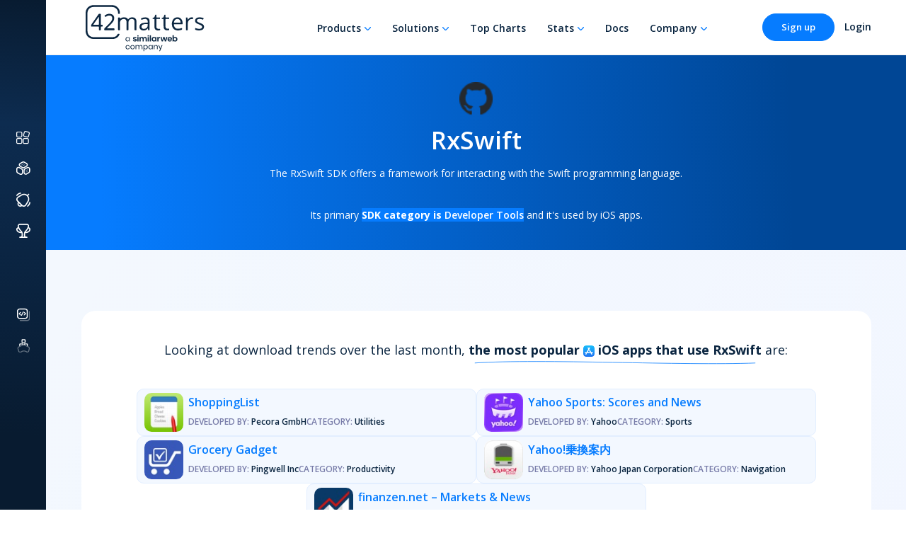

--- FILE ---
content_type: application/javascript
request_url: https://assets.42matters.com/website/20251118/_next/static/chunks/pages/_app-4ab64ab274404999.js
body_size: 102861
content:
(self.webpackChunk_N_E=self.webpackChunk_N_E||[]).push([[2888],{32092:function(e,t,n){"use strict";n.d(t,{Z:function(){return o}});var r=n(67294);function o(){return(0,r.useState)(null)}},92029:function(e,t,n){"use strict";var r=n(67294);t.Z=function(e){let t=(0,r.useRef)(e);return(0,r.useEffect)(()=>{t.current=e},[e]),t}},78146:function(e,t,n){"use strict";n.d(t,{Z:function(){return i}});var r=n(67294),o=n(92029);function i(e){let t=(0,o.Z)(e);return(0,r.useCallback)(function(...e){return t.current&&t.current(...e)},[t])}},99585:function(e,t,n){"use strict";var r=n(67294);let o=void 0!==n.g&&n.g.navigator&&"ReactNative"===n.g.navigator.product,i="undefined"!=typeof document;t.Z=i||o?r.useLayoutEffect:r.useEffect},35654:function(e,t,n){"use strict";var r=n(67294);let o=e=>e&&"function"!=typeof e?t=>{e.current=t}:e;t.Z=function(e,t){return(0,r.useMemo)(()=>(function(e,t){let n=o(e),r=o(t);return e=>{n&&n(e),r&&r(e)}})(e,t),[e,t])}},6454:function(e,t,n){"use strict";n.d(t,{Z:function(){return o}});var r=n(67294);function o(){let e=(0,r.useRef)(!0),t=(0,r.useRef)(()=>e.current);return(0,r.useEffect)(()=>(e.current=!0,()=>{e.current=!1}),[]),t.current}},88833:function(e,t,n){"use strict";n.d(t,{Z:function(){return o}});var r=n(67294);function o(e){let t=(0,r.useRef)(null);return(0,r.useEffect)(()=>{t.current=e}),t.current}},76852:function(e,t,n){"use strict";n.d(t,{Z:function(){return o}});var r=n(67294);function o(e){let t=function(e){let t=(0,r.useRef)(e);return t.current=e,t}(e);(0,r.useEffect)(()=>()=>t.current(),[])}},52747:function(e,t,n){"use strict";function r(e){return`data-rr-ui-${e}`}n.d(t,{PB:function(){return r}})},722:function(e,t,n){"use strict";n.d(t,{sD:function(){return c}});var r=n(35654),o=n(78146),i=n(99585),a=n(67294),l=function({children:e,in:t,onExited:n,mountOnEnter:i,unmountOnExit:l}){let s=(0,a.useRef)(null),u=(0,a.useRef)(t),c=(0,o.Z)(n);(0,a.useEffect)(()=>{t?u.current=!0:c(s.current)},[t,c]);let d=(0,r.Z)(s,e.ref),f=(0,a.cloneElement)(e,{ref:d});return t?f:l||!u.current&&i?null:f},s=n(85893);function u({children:e,in:t,onExited:n,onEntered:l,transition:s}){let[u,c]=(0,a.useState)(!t);t&&u&&c(!1);let d=function({in:e,onTransition:t}){let n=(0,a.useRef)(null),r=(0,a.useRef)(!0),l=(0,o.Z)(t);return(0,i.Z)(()=>{if(!n.current)return;let t=!1;return l({in:e,element:n.current,initial:r.current,isStale:()=>t}),()=>{t=!0}},[e,l]),(0,i.Z)(()=>(r.current=!1,()=>{r.current=!0}),[]),n}({in:!!t,onTransition:e=>{let t=()=>{e.isStale()||(e.in?null==l||l(e.element,e.initial):(c(!0),null==n||n(e.element)))};Promise.resolve(s(e)).then(t,t=>{throw e.in||c(!0),t})}}),f=(0,r.Z)(d,e.ref);return u&&!t?null:(0,a.cloneElement)(e,{ref:f})}function c(e,t,n){return e?(0,s.jsx)(e,Object.assign({},n)):t?(0,s.jsx)(u,Object.assign({},n,{transition:t})):(0,s.jsx)(l,Object.assign({},n))}},54194:function(e,t,n){"use strict";n.d(t,{Z:function(){return s}});var r=n(67216),o=n(23004),i=n(67294),a=n(12963);let l=(e,t)=>o.Z?null==e?(t||(0,r.Z)()).body:("function"==typeof e&&(e=e()),e&&"current"in e&&(e=e.current),e&&("nodeType"in e||e.getBoundingClientRect))?e:null:null;function s(e,t){let n=(0,a.Z)(),[r,o]=(0,i.useState)(()=>l(e,null==n?void 0:n.document));if(!r){let s=l(e);s&&o(s)}return(0,i.useEffect)(()=>{t&&r&&t(r)},[t,r]),(0,i.useEffect)(()=>{let t=l(e);t!==r&&o(t)},[e,r]),r}},12963:function(e,t,n){"use strict";n.d(t,{Z:function(){return a}});var r=n(67294),o=n(23004);let i=(0,r.createContext)(o.Z?window:void 0);function a(){return(0,r.useContext)(i)}i.Provider},96899:function(e,t,n){"use strict";function r(e){return"Escape"===e.code||27===e.keyCode}n.d(t,{k:function(){return r}})},9669:function(e,t,n){e.exports=n(51609)},55448:function(e,t,n){"use strict";var r=n(64867),o=n(36026),i=n(4372),a=n(15327),l=n(94097),s=n(84109),u=n(67985),c=n(77874),d=n(82648),f=n(60644),h=n(90205);e.exports=function(e){return new Promise(function(t,n){var p,v=e.data,m=e.headers,g=e.responseType;function y(){e.cancelToken&&e.cancelToken.unsubscribe(p),e.signal&&e.signal.removeEventListener("abort",p)}r.isFormData(v)&&r.isStandardBrowserEnv()&&delete m["Content-Type"];var w=new XMLHttpRequest;if(e.auth){var b=e.auth.username||"",_=e.auth.password?unescape(encodeURIComponent(e.auth.password)):"";m.Authorization="Basic "+btoa(b+":"+_)}var S=l(e.baseURL,e.url);function x(){if(w){var r="getAllResponseHeaders"in w?s(w.getAllResponseHeaders()):null;o(function(e){t(e),y()},function(e){n(e),y()},{data:g&&"text"!==g&&"json"!==g?w.response:w.responseText,status:w.status,statusText:w.statusText,headers:r,config:e,request:w}),w=null}}if(w.open(e.method.toUpperCase(),a(S,e.params,e.paramsSerializer),!0),w.timeout=e.timeout,"onloadend"in w?w.onloadend=x:w.onreadystatechange=function(){w&&4===w.readyState&&(0!==w.status||w.responseURL&&0===w.responseURL.indexOf("file:"))&&setTimeout(x)},w.onabort=function(){w&&(n(new d("Request aborted",d.ECONNABORTED,e,w)),w=null)},w.onerror=function(){n(new d("Network Error",d.ERR_NETWORK,e,w,w)),w=null},w.ontimeout=function(){var t=e.timeout?"timeout of "+e.timeout+"ms exceeded":"timeout exceeded",r=e.transitional||c;e.timeoutErrorMessage&&(t=e.timeoutErrorMessage),n(new d(t,r.clarifyTimeoutError?d.ETIMEDOUT:d.ECONNABORTED,e,w)),w=null},r.isStandardBrowserEnv()){var C=(e.withCredentials||u(S))&&e.xsrfCookieName?i.read(e.xsrfCookieName):void 0;C&&(m[e.xsrfHeaderName]=C)}"setRequestHeader"in w&&r.forEach(m,function(e,t){void 0===v&&"content-type"===t.toLowerCase()?delete m[t]:w.setRequestHeader(t,e)}),r.isUndefined(e.withCredentials)||(w.withCredentials=!!e.withCredentials),g&&"json"!==g&&(w.responseType=e.responseType),"function"==typeof e.onDownloadProgress&&w.addEventListener("progress",e.onDownloadProgress),"function"==typeof e.onUploadProgress&&w.upload&&w.upload.addEventListener("progress",e.onUploadProgress),(e.cancelToken||e.signal)&&(p=function(e){w&&(n(!e||e&&e.type?new f:e),w.abort(),w=null)},e.cancelToken&&e.cancelToken.subscribe(p),e.signal&&(e.signal.aborted?p():e.signal.addEventListener("abort",p))),v||(v=null);var T=h(S);if(T&&-1===["http","https","file"].indexOf(T)){n(new d("Unsupported protocol "+T+":",d.ERR_BAD_REQUEST,e));return}w.send(v)})}},51609:function(e,t,n){"use strict";var r=n(64867),o=n(91849),i=n(30321),a=n(47185),l=function e(t){var n=new i(t),l=o(i.prototype.request,n);return r.extend(l,i.prototype,n),r.extend(l,n),l.create=function(n){return e(a(t,n))},l}(n(45546));l.Axios=i,l.CanceledError=n(60644),l.CancelToken=n(14972),l.isCancel=n(26502),l.VERSION=n(97288).version,l.toFormData=n(47675),l.AxiosError=n(82648),l.Cancel=l.CanceledError,l.all=function(e){return Promise.all(e)},l.spread=n(8713),l.isAxiosError=n(16268),e.exports=l,e.exports.default=l},14972:function(e,t,n){"use strict";var r=n(60644);function o(e){if("function"!=typeof e)throw TypeError("executor must be a function.");this.promise=new Promise(function(e){t=e});var t,n=this;this.promise.then(function(e){if(n._listeners){var t,r=n._listeners.length;for(t=0;t<r;t++)n._listeners[t](e);n._listeners=null}}),this.promise.then=function(e){var t,r=new Promise(function(e){n.subscribe(e),t=e}).then(e);return r.cancel=function(){n.unsubscribe(t)},r},e(function(e){n.reason||(n.reason=new r(e),t(n.reason))})}o.prototype.throwIfRequested=function(){if(this.reason)throw this.reason},o.prototype.subscribe=function(e){if(this.reason){e(this.reason);return}this._listeners?this._listeners.push(e):this._listeners=[e]},o.prototype.unsubscribe=function(e){if(this._listeners){var t=this._listeners.indexOf(e);-1!==t&&this._listeners.splice(t,1)}},o.source=function(){var e;return{token:new o(function(t){e=t}),cancel:e}},e.exports=o},60644:function(e,t,n){"use strict";var r=n(82648);function o(e){r.call(this,null==e?"canceled":e,r.ERR_CANCELED),this.name="CanceledError"}n(64867).inherits(o,r,{__CANCEL__:!0}),e.exports=o},26502:function(e){"use strict";e.exports=function(e){return!!(e&&e.__CANCEL__)}},30321:function(e,t,n){"use strict";var r=n(64867),o=n(15327),i=n(80782),a=n(13572),l=n(47185),s=n(94097),u=n(54875),c=u.validators;function d(e){this.defaults=e,this.interceptors={request:new i,response:new i}}d.prototype.request=function(e,t){"string"==typeof e?(t=t||{}).url=e:t=e||{},(t=l(this.defaults,t)).method?t.method=t.method.toLowerCase():this.defaults.method?t.method=this.defaults.method.toLowerCase():t.method="get";var n,r=t.transitional;void 0!==r&&u.assertOptions(r,{silentJSONParsing:c.transitional(c.boolean),forcedJSONParsing:c.transitional(c.boolean),clarifyTimeoutError:c.transitional(c.boolean)},!1);var o=[],i=!0;this.interceptors.request.forEach(function(e){("function"!=typeof e.runWhen||!1!==e.runWhen(t))&&(i=i&&e.synchronous,o.unshift(e.fulfilled,e.rejected))});var s=[];if(this.interceptors.response.forEach(function(e){s.push(e.fulfilled,e.rejected)}),!i){var d=[a,void 0];for(Array.prototype.unshift.apply(d,o),d=d.concat(s),n=Promise.resolve(t);d.length;)n=n.then(d.shift(),d.shift());return n}for(var f=t;o.length;){var h=o.shift(),p=o.shift();try{f=h(f)}catch(v){p(v);break}}try{n=a(f)}catch(m){return Promise.reject(m)}for(;s.length;)n=n.then(s.shift(),s.shift());return n},d.prototype.getUri=function(e){return o(s((e=l(this.defaults,e)).baseURL,e.url),e.params,e.paramsSerializer)},r.forEach(["delete","get","head","options"],function(e){d.prototype[e]=function(t,n){return this.request(l(n||{},{method:e,url:t,data:(n||{}).data}))}}),r.forEach(["post","put","patch"],function(e){function t(t){return function(n,r,o){return this.request(l(o||{},{method:e,headers:t?{"Content-Type":"multipart/form-data"}:{},url:n,data:r}))}}d.prototype[e]=t(),d.prototype[e+"Form"]=t(!0)}),e.exports=d},82648:function(e,t,n){"use strict";var r=n(64867);function o(e,t,n,r,o){Error.call(this),this.message=e,this.name="AxiosError",t&&(this.code=t),n&&(this.config=n),r&&(this.request=r),o&&(this.response=o)}r.inherits(o,Error,{toJSON:function(){return{message:this.message,name:this.name,description:this.description,number:this.number,fileName:this.fileName,lineNumber:this.lineNumber,columnNumber:this.columnNumber,stack:this.stack,config:this.config,code:this.code,status:this.response&&this.response.status?this.response.status:null}}});var i=o.prototype,a={};["ERR_BAD_OPTION_VALUE","ERR_BAD_OPTION","ECONNABORTED","ETIMEDOUT","ERR_NETWORK","ERR_FR_TOO_MANY_REDIRECTS","ERR_DEPRECATED","ERR_BAD_RESPONSE","ERR_BAD_REQUEST","ERR_CANCELED"].forEach(function(e){a[e]={value:e}}),Object.defineProperties(o,a),Object.defineProperty(i,"isAxiosError",{value:!0}),o.from=function(e,t,n,a,l,s){var u=Object.create(i);return r.toFlatObject(e,u,function(e){return e!==Error.prototype}),o.call(u,e.message,t,n,a,l),u.name=e.name,s&&Object.assign(u,s),u},e.exports=o},80782:function(e,t,n){"use strict";var r=n(64867);function o(){this.handlers=[]}o.prototype.use=function(e,t,n){return this.handlers.push({fulfilled:e,rejected:t,synchronous:!!n&&n.synchronous,runWhen:n?n.runWhen:null}),this.handlers.length-1},o.prototype.eject=function(e){this.handlers[e]&&(this.handlers[e]=null)},o.prototype.forEach=function(e){r.forEach(this.handlers,function(t){null!==t&&e(t)})},e.exports=o},94097:function(e,t,n){"use strict";var r=n(91793),o=n(7303);e.exports=function(e,t){return e&&!r(t)?o(e,t):t}},13572:function(e,t,n){"use strict";var r=n(64867),o=n(18527),i=n(26502),a=n(45546),l=n(60644);function s(e){if(e.cancelToken&&e.cancelToken.throwIfRequested(),e.signal&&e.signal.aborted)throw new l}e.exports=function(e){return s(e),e.headers=e.headers||{},e.data=o.call(e,e.data,e.headers,e.transformRequest),e.headers=r.merge(e.headers.common||{},e.headers[e.method]||{},e.headers),r.forEach(["delete","get","head","post","put","patch","common"],function(t){delete e.headers[t]}),(e.adapter||a.adapter)(e).then(function(t){return s(e),t.data=o.call(e,t.data,t.headers,e.transformResponse),t},function(t){return!i(t)&&(s(e),t&&t.response&&(t.response.data=o.call(e,t.response.data,t.response.headers,e.transformResponse))),Promise.reject(t)})}},47185:function(e,t,n){"use strict";var r=n(64867);e.exports=function(e,t){t=t||{};var n={};function o(e,t){return r.isPlainObject(e)&&r.isPlainObject(t)?r.merge(e,t):r.isPlainObject(t)?r.merge({},t):r.isArray(t)?t.slice():t}function i(n){return r.isUndefined(t[n])?r.isUndefined(e[n])?void 0:o(void 0,e[n]):o(e[n],t[n])}function a(e){if(!r.isUndefined(t[e]))return o(void 0,t[e])}function l(n){return r.isUndefined(t[n])?r.isUndefined(e[n])?void 0:o(void 0,e[n]):o(void 0,t[n])}function s(n){return n in t?o(e[n],t[n]):n in e?o(void 0,e[n]):void 0}var u={url:a,method:a,data:a,baseURL:l,transformRequest:l,transformResponse:l,paramsSerializer:l,timeout:l,timeoutMessage:l,withCredentials:l,adapter:l,responseType:l,xsrfCookieName:l,xsrfHeaderName:l,onUploadProgress:l,onDownloadProgress:l,decompress:l,maxContentLength:l,maxBodyLength:l,beforeRedirect:l,transport:l,httpAgent:l,httpsAgent:l,cancelToken:l,socketPath:l,responseEncoding:l,validateStatus:s};return r.forEach(Object.keys(e).concat(Object.keys(t)),function(e){var t=u[e]||i,o=t(e);r.isUndefined(o)&&t!==s||(n[e]=o)}),n}},36026:function(e,t,n){"use strict";var r=n(82648);e.exports=function(e,t,n){var o=n.config.validateStatus;!n.status||!o||o(n.status)?e(n):t(new r("Request failed with status code "+n.status,[r.ERR_BAD_REQUEST,r.ERR_BAD_RESPONSE][Math.floor(n.status/100)-4],n.config,n.request,n))}},18527:function(e,t,n){"use strict";var r=n(64867),o=n(45546);e.exports=function(e,t,n){var i=this||o;return r.forEach(n,function(n){e=n.call(i,e,t)}),e}},45546:function(e,t,n){"use strict";var r,o=n(83454),i=n(64867),a=n(16016),l=n(82648),s=n(77874),u=n(47675),c={"Content-Type":"application/x-www-form-urlencoded"};function d(e,t){!i.isUndefined(e)&&i.isUndefined(e["Content-Type"])&&(e["Content-Type"]=t)}var f={transitional:s,adapter:("undefined"!=typeof XMLHttpRequest?r=n(55448):void 0!==o&&"[object process]"===Object.prototype.toString.call(o)&&(r=n(55448)),r),transformRequest:[function(e,t){if(a(t,"Accept"),a(t,"Content-Type"),i.isFormData(e)||i.isArrayBuffer(e)||i.isBuffer(e)||i.isStream(e)||i.isFile(e)||i.isBlob(e))return e;if(i.isArrayBufferView(e))return e.buffer;if(i.isURLSearchParams(e))return d(t,"application/x-www-form-urlencoded;charset=utf-8"),e.toString();var n,r=i.isObject(e),o=t&&t["Content-Type"];if((n=i.isFileList(e))||r&&"multipart/form-data"===o){var l=this.env&&this.env.FormData;return u(n?{"files[]":e}:e,l&&new l)}return r||"application/json"===o?(d(t,"application/json"),function(e,t,n){if(i.isString(e))try{return(0,JSON.parse)(e),i.trim(e)}catch(r){if("SyntaxError"!==r.name)throw r}return(0,JSON.stringify)(e)}(e)):e}],transformResponse:[function(e){var t=this.transitional||f.transitional,n=t&&t.silentJSONParsing,r=t&&t.forcedJSONParsing,o=!n&&"json"===this.responseType;if(o||r&&i.isString(e)&&e.length)try{return JSON.parse(e)}catch(a){if(o){if("SyntaxError"===a.name)throw l.from(a,l.ERR_BAD_RESPONSE,this,null,this.response);throw a}}return e}],timeout:0,xsrfCookieName:"XSRF-TOKEN",xsrfHeaderName:"X-XSRF-TOKEN",maxContentLength:-1,maxBodyLength:-1,env:{FormData:n(91623)},validateStatus:function(e){return e>=200&&e<300},headers:{common:{Accept:"application/json, text/plain, */*"}}};i.forEach(["delete","get","head"],function(e){f.headers[e]={}}),i.forEach(["post","put","patch"],function(e){f.headers[e]=i.merge(c)}),e.exports=f},77874:function(e){"use strict";e.exports={silentJSONParsing:!0,forcedJSONParsing:!0,clarifyTimeoutError:!1}},97288:function(e){e.exports={version:"0.27.2"}},91849:function(e){"use strict";e.exports=function(e,t){return function(){for(var n=Array(arguments.length),r=0;r<n.length;r++)n[r]=arguments[r];return e.apply(t,n)}}},15327:function(e,t,n){"use strict";var r=n(64867);function o(e){return encodeURIComponent(e).replace(/%3A/gi,":").replace(/%24/g,"$").replace(/%2C/gi,",").replace(/%20/g,"+").replace(/%5B/gi,"[").replace(/%5D/gi,"]")}e.exports=function(e,t,n){if(!t)return e;if(n)i=n(t);else if(r.isURLSearchParams(t))i=t.toString();else{var i,a=[];r.forEach(t,function(e,t){null!=e&&(r.isArray(e)?t+="[]":e=[e],r.forEach(e,function(e){r.isDate(e)?e=e.toISOString():r.isObject(e)&&(e=JSON.stringify(e)),a.push(o(t)+"="+o(e))}))}),i=a.join("&")}if(i){var l=e.indexOf("#");-1!==l&&(e=e.slice(0,l)),e+=(-1===e.indexOf("?")?"?":"&")+i}return e}},7303:function(e){"use strict";e.exports=function(e,t){return t?e.replace(/\/+$/,"")+"/"+t.replace(/^\/+/,""):e}},4372:function(e,t,n){"use strict";var r=n(64867);e.exports=r.isStandardBrowserEnv()?{write:function(e,t,n,o,i,a){var l=[];l.push(e+"="+encodeURIComponent(t)),r.isNumber(n)&&l.push("expires="+new Date(n).toGMTString()),r.isString(o)&&l.push("path="+o),r.isString(i)&&l.push("domain="+i),!0===a&&l.push("secure"),document.cookie=l.join("; ")},read:function(e){var t=document.cookie.match(RegExp("(^|;\\s*)("+e+")=([^;]*)"));return t?decodeURIComponent(t[3]):null},remove:function(e){this.write(e,"",Date.now()-864e5)}}:{write:function(){},read:function(){return null},remove:function(){}}},91793:function(e){"use strict";e.exports=function(e){return/^([a-z][a-z\d+\-.]*:)?\/\//i.test(e)}},16268:function(e,t,n){"use strict";var r=n(64867);e.exports=function(e){return r.isObject(e)&&!0===e.isAxiosError}},67985:function(e,t,n){"use strict";var r=n(64867);e.exports=r.isStandardBrowserEnv()?function(){var e,t=/(msie|trident)/i.test(navigator.userAgent),n=document.createElement("a");function o(e){var r=e;return t&&(n.setAttribute("href",r),r=n.href),n.setAttribute("href",r),{href:n.href,protocol:n.protocol?n.protocol.replace(/:$/,""):"",host:n.host,search:n.search?n.search.replace(/^\?/,""):"",hash:n.hash?n.hash.replace(/^#/,""):"",hostname:n.hostname,port:n.port,pathname:"/"===n.pathname.charAt(0)?n.pathname:"/"+n.pathname}}return e=o(window.location.href),function(t){var n=r.isString(t)?o(t):t;return n.protocol===e.protocol&&n.host===e.host}}():function(){return!0}},16016:function(e,t,n){"use strict";var r=n(64867);e.exports=function(e,t){r.forEach(e,function(n,r){r!==t&&r.toUpperCase()===t.toUpperCase()&&(e[t]=n,delete e[r])})}},91623:function(e){e.exports=null},84109:function(e,t,n){"use strict";var r=n(64867),o=["age","authorization","content-length","content-type","etag","expires","from","host","if-modified-since","if-unmodified-since","last-modified","location","max-forwards","proxy-authorization","referer","retry-after","user-agent"];e.exports=function(e){var t,n,i,a={};return e&&r.forEach(e.split("\n"),function(e){i=e.indexOf(":"),t=r.trim(e.substr(0,i)).toLowerCase(),n=r.trim(e.substr(i+1)),t&&!(a[t]&&o.indexOf(t)>=0)&&("set-cookie"===t?a[t]=(a[t]?a[t]:[]).concat([n]):a[t]=a[t]?a[t]+", "+n:n)}),a}},90205:function(e){"use strict";e.exports=function(e){var t=/^([-+\w]{1,25})(:?\/\/|:)/.exec(e);return t&&t[1]||""}},8713:function(e){"use strict";e.exports=function(e){return function(t){return e.apply(null,t)}}},47675:function(e,t,n){"use strict";var r=n(21876).Buffer,o=n(64867);e.exports=function(e,t){t=t||new FormData;var n=[];function i(e){return null===e?"":o.isDate(e)?e.toISOString():o.isArrayBuffer(e)||o.isTypedArray(e)?"function"==typeof Blob?new Blob([e]):r.from(e):e}return!function e(r,a){if(o.isPlainObject(r)||o.isArray(r)){if(-1!==n.indexOf(r))throw Error("Circular reference detected in "+a);n.push(r),o.forEach(r,function(n,r){if(!o.isUndefined(n)){var l,s=a?a+"."+r:r;if(n&&!a&&"object"==typeof n){if(o.endsWith(r,"{}"))n=JSON.stringify(n);else if(o.endsWith(r,"[]")&&(l=o.toArray(n))){l.forEach(function(e){o.isUndefined(e)||t.append(s,i(e))});return}}e(n,s)}}),n.pop()}else t.append(a,i(r))}(e),t}},54875:function(e,t,n){"use strict";var r=n(97288).version,o=n(82648),i={};["object","boolean","number","function","string","symbol"].forEach(function(e,t){i[e]=function(n){return typeof n===e||"a"+(t<1?"n ":" ")+e}});var a={};i.transitional=function(e,t,n){function i(e,t){return"[Axios v"+r+"] Transitional option '"+e+"'"+t+(n?". "+n:"")}return function(n,r,l){if(!1===e)throw new o(i(r," has been removed"+(t?" in "+t:"")),o.ERR_DEPRECATED);return t&&!a[r]&&(a[r]=!0,console.warn(i(r," has been deprecated since v"+t+" and will be removed in the near future"))),!e||e(n,r,l)}},e.exports={assertOptions:function(e,t,n){if("object"!=typeof e)throw new o("options must be an object",o.ERR_BAD_OPTION_VALUE);for(var r=Object.keys(e),i=r.length;i-- >0;){var a=r[i],l=t[a];if(l){var s=e[a],u=void 0===s||l(s,a,e);if(!0!==u)throw new o("option "+a+" must be "+u,o.ERR_BAD_OPTION_VALUE);continue}if(!0!==n)throw new o("Unknown option "+a,o.ERR_BAD_OPTION)}},validators:i}},64867:function(e,t,n){"use strict";var r,o,i=n(91849),a=Object.prototype.toString,l=(r=Object.create(null),function(e){var t=a.call(e);return r[t]||(r[t]=t.slice(8,-1).toLowerCase())});function s(e){return e=e.toLowerCase(),function(t){return l(t)===e}}function u(e){return Array.isArray(e)}function c(e){return void 0===e}var d=s("ArrayBuffer");function f(e){return null!==e&&"object"==typeof e}function h(e){if("object"!==l(e))return!1;var t=Object.getPrototypeOf(e);return null===t||t===Object.prototype}var p=s("Date"),v=s("File"),m=s("Blob"),g=s("FileList");function y(e){return"[object Function]"===a.call(e)}var w=s("URLSearchParams");function b(e,t){if(null!=e){if("object"!=typeof e&&(e=[e]),u(e))for(var n=0,r=e.length;n<r;n++)t.call(null,e[n],n,e);else for(var o in e)Object.prototype.hasOwnProperty.call(e,o)&&t.call(null,e[o],o,e)}}var _=(o="undefined"!=typeof Uint8Array&&Object.getPrototypeOf(Uint8Array),function(e){return o&&e instanceof o});e.exports={isArray:u,isArrayBuffer:d,isBuffer:function(e){return null!==e&&!c(e)&&null!==e.constructor&&!c(e.constructor)&&"function"==typeof e.constructor.isBuffer&&e.constructor.isBuffer(e)},isFormData:function(e){var t="[object FormData]";return e&&("function"==typeof FormData&&e instanceof FormData||a.call(e)===t||y(e.toString)&&e.toString()===t)},isArrayBufferView:function(e){return"undefined"!=typeof ArrayBuffer&&ArrayBuffer.isView?ArrayBuffer.isView(e):e&&e.buffer&&d(e.buffer)},isString:function(e){return"string"==typeof e},isNumber:function(e){return"number"==typeof e},isObject:f,isPlainObject:h,isUndefined:c,isDate:p,isFile:v,isBlob:m,isFunction:y,isStream:function(e){return f(e)&&y(e.pipe)},isURLSearchParams:w,isStandardBrowserEnv:function(){return("undefined"==typeof navigator||"ReactNative"!==navigator.product&&"NativeScript"!==navigator.product&&"NS"!==navigator.product)&&"undefined"!=typeof window&&"undefined"!=typeof document},forEach:b,merge:function e(){var t={};function n(n,r){h(t[r])&&h(n)?t[r]=e(t[r],n):h(n)?t[r]=e({},n):u(n)?t[r]=n.slice():t[r]=n}for(var r=0,o=arguments.length;r<o;r++)b(arguments[r],n);return t},extend:function(e,t,n){return b(t,function(t,r){n&&"function"==typeof t?e[r]=i(t,n):e[r]=t}),e},trim:function(e){return e.trim?e.trim():e.replace(/^\s+|\s+$/g,"")},stripBOM:function(e){return 65279===e.charCodeAt(0)&&(e=e.slice(1)),e},inherits:function(e,t,n,r){e.prototype=Object.create(t.prototype,r),e.prototype.constructor=e,n&&Object.assign(e.prototype,n)},toFlatObject:function(e,t,n){var r,o,i,a={};t=t||{};do{for(o=(r=Object.getOwnPropertyNames(e)).length;o-- >0;)a[i=r[o]]||(t[i]=e[i],a[i]=!0);e=Object.getPrototypeOf(e)}while(e&&(!n||n(e,t))&&e!==Object.prototype);return t},kindOf:l,kindOfTest:s,endsWith:function(e,t,n){e=String(e),(void 0===n||n>e.length)&&(n=e.length),n-=t.length;var r=e.indexOf(t,n);return -1!==r&&r===n},toArray:function(e){if(!e)return null;var t=e.length;if(c(t))return null;for(var n=Array(t);t-- >0;)n[t]=e[t];return n},isTypedArray:_,isFileList:g}},94184:function(e,t){var n;/*!
  Copyright (c) 2018 Jed Watson.
  Licensed under the MIT License (MIT), see
  http://jedwatson.github.io/classnames
*/!function(){"use strict";var r={}.hasOwnProperty;function o(){for(var e=[],t=0;t<arguments.length;t++){var n=arguments[t];if(n){var i=typeof n;if("string"===i||"number"===i)e.push(n);else if(Array.isArray(n)){if(n.length){var a=o.apply(null,n);a&&e.push(a)}}else if("object"===i){if(n.toString===Object.prototype.toString)for(var l in n)r.call(n,l)&&n[l]&&e.push(l);else e.push(n.toString())}}}return e.join(" ")}e.exports?(o.default=o,e.exports=o):void 0!==(n=(function(){return o}).apply(t,[]))&&(e.exports=n)}()},44941:function(e,t,n){"use strict";var r=n(35077);t.Z=r.Z},84314:function(e,t,n){"use strict";n.d(t,{j:function(){return o}});var r={};function o(){return r}},97621:function(e,t){"use strict";var n=function(e,t){switch(e){case"P":return t.date({width:"short"});case"PP":return t.date({width:"medium"});case"PPP":return t.date({width:"long"});default:return t.date({width:"full"})}},r=function(e,t){switch(e){case"p":return t.time({width:"short"});case"pp":return t.time({width:"medium"});case"ppp":return t.time({width:"long"});default:return t.time({width:"full"})}};t.Z={p:r,P:function(e,t){var o,i=e.match(/(P+)(p+)?/)||[],a=i[1],l=i[2];if(!l)return n(e,t);switch(a){case"P":o=t.dateTime({width:"short"});break;case"PP":o=t.dateTime({width:"medium"});break;case"PPP":o=t.dateTime({width:"long"});break;default:o=t.dateTime({width:"full"})}return o.replace("{{date}}",n(a,t)).replace("{{time}}",r(l,t))}}},24262:function(e,t,n){"use strict";function r(e){var t=new Date(Date.UTC(e.getFullYear(),e.getMonth(),e.getDate(),e.getHours(),e.getMinutes(),e.getSeconds(),e.getMilliseconds()));return t.setUTCFullYear(e.getFullYear()),e.getTime()-t.getTime()}n.d(t,{Z:function(){return r}})},33276:function(e,t,n){"use strict";n.d(t,{Z:function(){return l}});var r=n(19013),o=n(66979),i=n(7032),a=n(13882);function l(e){(0,a.Z)(1,arguments);var t=(0,r.Z)(e);return Math.round(((0,o.Z)(t).getTime()-(function(e){(0,a.Z)(1,arguments);var t=(0,i.Z)(e),n=new Date(0);return n.setUTCFullYear(t,0,4),n.setUTCHours(0,0,0,0),(0,o.Z)(n)})(t).getTime())/6048e5)+1}},7032:function(e,t,n){"use strict";n.d(t,{Z:function(){return a}});var r=n(19013),o=n(13882),i=n(66979);function a(e){(0,o.Z)(1,arguments);var t=(0,r.Z)(e),n=t.getUTCFullYear(),a=new Date(0);a.setUTCFullYear(n+1,0,4),a.setUTCHours(0,0,0,0);var l=(0,i.Z)(a),s=new Date(0);s.setUTCFullYear(n,0,4),s.setUTCHours(0,0,0,0);var u=(0,i.Z)(s);return t.getTime()>=l.getTime()?n+1:t.getTime()>=u.getTime()?n:n-1}},5230:function(e,t,n){"use strict";n.d(t,{Z:function(){return u}});var r=n(19013),o=n(59025),i=n(7651),a=n(13882),l=n(83946),s=n(84314);function u(e,t){(0,a.Z)(1,arguments);var n=(0,r.Z)(e);return Math.round(((0,o.Z)(n,t).getTime()-(function(e,t){(0,a.Z)(1,arguments);var n,r,u,c,d,f,h,p,v=(0,s.j)(),m=(0,l.Z)(null!==(n=null!==(r=null!==(u=null!==(c=null==t?void 0:t.firstWeekContainsDate)&&void 0!==c?c:null==t?void 0:null===(d=t.locale)||void 0===d?void 0:null===(f=d.options)||void 0===f?void 0:f.firstWeekContainsDate)&&void 0!==u?u:v.firstWeekContainsDate)&&void 0!==r?r:null===(h=v.locale)||void 0===h?void 0:null===(p=h.options)||void 0===p?void 0:p.firstWeekContainsDate)&&void 0!==n?n:1),g=(0,i.Z)(e,t),y=new Date(0);return y.setUTCFullYear(g,0,m),y.setUTCHours(0,0,0,0),(0,o.Z)(y,t)})(n,t).getTime())/6048e5)+1}},7651:function(e,t,n){"use strict";n.d(t,{Z:function(){return s}});var r=n(19013),o=n(13882),i=n(59025),a=n(83946),l=n(84314);function s(e,t){(0,o.Z)(1,arguments);var n,s,u,c,d,f,h,p,v=(0,r.Z)(e),m=v.getUTCFullYear(),g=(0,l.j)(),y=(0,a.Z)(null!==(n=null!==(s=null!==(u=null!==(c=null==t?void 0:t.firstWeekContainsDate)&&void 0!==c?c:null==t?void 0:null===(d=t.locale)||void 0===d?void 0:null===(f=d.options)||void 0===f?void 0:f.firstWeekContainsDate)&&void 0!==u?u:g.firstWeekContainsDate)&&void 0!==s?s:null===(h=g.locale)||void 0===h?void 0:null===(p=h.options)||void 0===p?void 0:p.firstWeekContainsDate)&&void 0!==n?n:1);if(!(y>=1&&y<=7))throw RangeError("firstWeekContainsDate must be between 1 and 7 inclusively");var w=new Date(0);w.setUTCFullYear(m+1,0,y),w.setUTCHours(0,0,0,0);var b=(0,i.Z)(w,t),_=new Date(0);_.setUTCFullYear(m,0,y),_.setUTCHours(0,0,0,0);var S=(0,i.Z)(_,t);return v.getTime()>=b.getTime()?m+1:v.getTime()>=S.getTime()?m:m-1}},5267:function(e,t,n){"use strict";n.d(t,{Do:function(){return a},Iu:function(){return i},qp:function(){return l}});var r=["D","DD"],o=["YY","YYYY"];function i(e){return -1!==r.indexOf(e)}function a(e){return -1!==o.indexOf(e)}function l(e,t,n){if("YYYY"===e)throw RangeError("Use `yyyy` instead of `YYYY` (in `".concat(t,"`) for formatting years to the input `").concat(n,"`; see: https://github.com/date-fns/date-fns/blob/master/docs/unicodeTokens.md"));if("YY"===e)throw RangeError("Use `yy` instead of `YY` (in `".concat(t,"`) for formatting years to the input `").concat(n,"`; see: https://github.com/date-fns/date-fns/blob/master/docs/unicodeTokens.md"));if("D"===e)throw RangeError("Use `d` instead of `D` (in `".concat(t,"`) for formatting days of the month to the input `").concat(n,"`; see: https://github.com/date-fns/date-fns/blob/master/docs/unicodeTokens.md"));if("DD"===e)throw RangeError("Use `dd` instead of `DD` (in `".concat(t,"`) for formatting days of the month to the input `").concat(n,"`; see: https://github.com/date-fns/date-fns/blob/master/docs/unicodeTokens.md"))}},13882:function(e,t,n){"use strict";function r(e,t){if(t.length<e)throw TypeError(e+" argument"+(e>1?"s":"")+" required, but only "+t.length+" present")}n.d(t,{Z:function(){return r}})},66979:function(e,t,n){"use strict";n.d(t,{Z:function(){return i}});var r=n(19013),o=n(13882);function i(e){(0,o.Z)(1,arguments);var t=(0,r.Z)(e),n=t.getUTCDay();return t.setUTCDate(t.getUTCDate()-((n<1?7:0)+n-1)),t.setUTCHours(0,0,0,0),t}},59025:function(e,t,n){"use strict";n.d(t,{Z:function(){return l}});var r=n(19013),o=n(13882),i=n(83946),a=n(84314);function l(e,t){(0,o.Z)(1,arguments);var n,l,s,u,c,d,f,h,p=(0,a.j)(),v=(0,i.Z)(null!==(n=null!==(l=null!==(s=null!==(u=null==t?void 0:t.weekStartsOn)&&void 0!==u?u:null==t?void 0:null===(c=t.locale)||void 0===c?void 0:null===(d=c.options)||void 0===d?void 0:d.weekStartsOn)&&void 0!==s?s:p.weekStartsOn)&&void 0!==l?l:null===(f=p.locale)||void 0===f?void 0:null===(h=f.options)||void 0===h?void 0:h.weekStartsOn)&&void 0!==n?n:0);if(!(v>=0&&v<=6))throw RangeError("weekStartsOn must be between 0 and 6 inclusively");var m=(0,r.Z)(e),g=m.getUTCDay();return m.setUTCDate(m.getUTCDate()-((g<v?7:0)+g-v)),m.setUTCHours(0,0,0,0),m}},83946:function(e,t,n){"use strict";function r(e){if(null===e||!0===e||!1===e)return NaN;var t=Number(e);return isNaN(t)?t:t<0?Math.ceil(t):Math.floor(t)}n.d(t,{Z:function(){return r}})},60081:function(e,t,n){"use strict";n.d(t,{Z:function(){return Z}});var r=n(71381),o=n(19013),i=n(13882),a=n(92234),l=n(33276),s=n(7032),u=n(5230),c=n(7651);function d(e,t){for(var n=Math.abs(e).toString();n.length<t;)n="0"+n;return(e<0?"-":"")+n}var f={y:function(e,t){var n=e.getUTCFullYear(),r=n>0?n:1-n;return d("yy"===t?r%100:r,t.length)},M:function(e,t){var n=e.getUTCMonth();return"M"===t?String(n+1):d(n+1,2)},d:function(e,t){return d(e.getUTCDate(),t.length)},a:function(e,t){var n=e.getUTCHours()/12>=1?"pm":"am";switch(t){case"a":case"aa":return n.toUpperCase();case"aaa":return n;case"aaaaa":return n[0];default:return"am"===n?"a.m.":"p.m."}},h:function(e,t){return d(e.getUTCHours()%12||12,t.length)},H:function(e,t){return d(e.getUTCHours(),t.length)},m:function(e,t){return d(e.getUTCMinutes(),t.length)},s:function(e,t){return d(e.getUTCSeconds(),t.length)},S:function(e,t){var n=t.length;return d(Math.floor(e.getUTCMilliseconds()*Math.pow(10,n-3)),t.length)}},h={am:"am",pm:"pm",midnight:"midnight",noon:"noon",morning:"morning",afternoon:"afternoon",evening:"evening",night:"night"};function p(e,t){var n=e>0?"-":"+",r=Math.abs(e),o=Math.floor(r/60),i=r%60;return 0===i?n+String(o):n+String(o)+(t||"")+d(i,2)}function v(e,t){return e%60==0?(e>0?"-":"+")+d(Math.abs(e)/60,2):m(e,t)}function m(e,t){var n=Math.abs(e);return(e>0?"-":"+")+d(Math.floor(n/60),2)+(t||"")+d(n%60,2)}var g={G:function(e,t,n){var r=e.getUTCFullYear()>0?1:0;switch(t){case"G":case"GG":case"GGG":return n.era(r,{width:"abbreviated"});case"GGGGG":return n.era(r,{width:"narrow"});default:return n.era(r,{width:"wide"})}},y:function(e,t,n){if("yo"===t){var r=e.getUTCFullYear();return n.ordinalNumber(r>0?r:1-r,{unit:"year"})}return f.y(e,t)},Y:function(e,t,n,r){var o=(0,c.Z)(e,r),i=o>0?o:1-o;return"YY"===t?d(i%100,2):"Yo"===t?n.ordinalNumber(i,{unit:"year"}):d(i,t.length)},R:function(e,t){return d((0,s.Z)(e),t.length)},u:function(e,t){return d(e.getUTCFullYear(),t.length)},Q:function(e,t,n){var r=Math.ceil((e.getUTCMonth()+1)/3);switch(t){case"Q":return String(r);case"QQ":return d(r,2);case"Qo":return n.ordinalNumber(r,{unit:"quarter"});case"QQQ":return n.quarter(r,{width:"abbreviated",context:"formatting"});case"QQQQQ":return n.quarter(r,{width:"narrow",context:"formatting"});default:return n.quarter(r,{width:"wide",context:"formatting"})}},q:function(e,t,n){var r=Math.ceil((e.getUTCMonth()+1)/3);switch(t){case"q":return String(r);case"qq":return d(r,2);case"qo":return n.ordinalNumber(r,{unit:"quarter"});case"qqq":return n.quarter(r,{width:"abbreviated",context:"standalone"});case"qqqqq":return n.quarter(r,{width:"narrow",context:"standalone"});default:return n.quarter(r,{width:"wide",context:"standalone"})}},M:function(e,t,n){var r=e.getUTCMonth();switch(t){case"M":case"MM":return f.M(e,t);case"Mo":return n.ordinalNumber(r+1,{unit:"month"});case"MMM":return n.month(r,{width:"abbreviated",context:"formatting"});case"MMMMM":return n.month(r,{width:"narrow",context:"formatting"});default:return n.month(r,{width:"wide",context:"formatting"})}},L:function(e,t,n){var r=e.getUTCMonth();switch(t){case"L":return String(r+1);case"LL":return d(r+1,2);case"Lo":return n.ordinalNumber(r+1,{unit:"month"});case"LLL":return n.month(r,{width:"abbreviated",context:"standalone"});case"LLLLL":return n.month(r,{width:"narrow",context:"standalone"});default:return n.month(r,{width:"wide",context:"standalone"})}},w:function(e,t,n,r){var o=(0,u.Z)(e,r);return"wo"===t?n.ordinalNumber(o,{unit:"week"}):d(o,t.length)},I:function(e,t,n){var r=(0,l.Z)(e);return"Io"===t?n.ordinalNumber(r,{unit:"week"}):d(r,t.length)},d:function(e,t,n){return"do"===t?n.ordinalNumber(e.getUTCDate(),{unit:"date"}):f.d(e,t)},D:function(e,t,n){var r=function(e){(0,i.Z)(1,arguments);var t=(0,o.Z)(e),n=t.getTime();return t.setUTCMonth(0,1),t.setUTCHours(0,0,0,0),Math.floor((n-t.getTime())/864e5)+1}(e);return"Do"===t?n.ordinalNumber(r,{unit:"dayOfYear"}):d(r,t.length)},E:function(e,t,n){var r=e.getUTCDay();switch(t){case"E":case"EE":case"EEE":return n.day(r,{width:"abbreviated",context:"formatting"});case"EEEEE":return n.day(r,{width:"narrow",context:"formatting"});case"EEEEEE":return n.day(r,{width:"short",context:"formatting"});default:return n.day(r,{width:"wide",context:"formatting"})}},e:function(e,t,n,r){var o=e.getUTCDay(),i=(o-r.weekStartsOn+8)%7||7;switch(t){case"e":return String(i);case"ee":return d(i,2);case"eo":return n.ordinalNumber(i,{unit:"day"});case"eee":return n.day(o,{width:"abbreviated",context:"formatting"});case"eeeee":return n.day(o,{width:"narrow",context:"formatting"});case"eeeeee":return n.day(o,{width:"short",context:"formatting"});default:return n.day(o,{width:"wide",context:"formatting"})}},c:function(e,t,n,r){var o=e.getUTCDay(),i=(o-r.weekStartsOn+8)%7||7;switch(t){case"c":return String(i);case"cc":return d(i,t.length);case"co":return n.ordinalNumber(i,{unit:"day"});case"ccc":return n.day(o,{width:"abbreviated",context:"standalone"});case"ccccc":return n.day(o,{width:"narrow",context:"standalone"});case"cccccc":return n.day(o,{width:"short",context:"standalone"});default:return n.day(o,{width:"wide",context:"standalone"})}},i:function(e,t,n){var r=e.getUTCDay(),o=0===r?7:r;switch(t){case"i":return String(o);case"ii":return d(o,t.length);case"io":return n.ordinalNumber(o,{unit:"day"});case"iii":return n.day(r,{width:"abbreviated",context:"formatting"});case"iiiii":return n.day(r,{width:"narrow",context:"formatting"});case"iiiiii":return n.day(r,{width:"short",context:"formatting"});default:return n.day(r,{width:"wide",context:"formatting"})}},a:function(e,t,n){var r=e.getUTCHours()/12>=1?"pm":"am";switch(t){case"a":case"aa":return n.dayPeriod(r,{width:"abbreviated",context:"formatting"});case"aaa":return n.dayPeriod(r,{width:"abbreviated",context:"formatting"}).toLowerCase();case"aaaaa":return n.dayPeriod(r,{width:"narrow",context:"formatting"});default:return n.dayPeriod(r,{width:"wide",context:"formatting"})}},b:function(e,t,n){var r,o=e.getUTCHours();switch(r=12===o?h.noon:0===o?h.midnight:o/12>=1?"pm":"am",t){case"b":case"bb":return n.dayPeriod(r,{width:"abbreviated",context:"formatting"});case"bbb":return n.dayPeriod(r,{width:"abbreviated",context:"formatting"}).toLowerCase();case"bbbbb":return n.dayPeriod(r,{width:"narrow",context:"formatting"});default:return n.dayPeriod(r,{width:"wide",context:"formatting"})}},B:function(e,t,n){var r,o=e.getUTCHours();switch(r=o>=17?h.evening:o>=12?h.afternoon:o>=4?h.morning:h.night,t){case"B":case"BB":case"BBB":return n.dayPeriod(r,{width:"abbreviated",context:"formatting"});case"BBBBB":return n.dayPeriod(r,{width:"narrow",context:"formatting"});default:return n.dayPeriod(r,{width:"wide",context:"formatting"})}},h:function(e,t,n){if("ho"===t){var r=e.getUTCHours()%12;return 0===r&&(r=12),n.ordinalNumber(r,{unit:"hour"})}return f.h(e,t)},H:function(e,t,n){return"Ho"===t?n.ordinalNumber(e.getUTCHours(),{unit:"hour"}):f.H(e,t)},K:function(e,t,n){var r=e.getUTCHours()%12;return"Ko"===t?n.ordinalNumber(r,{unit:"hour"}):d(r,t.length)},k:function(e,t,n){var r=e.getUTCHours();return(0===r&&(r=24),"ko"===t)?n.ordinalNumber(r,{unit:"hour"}):d(r,t.length)},m:function(e,t,n){return"mo"===t?n.ordinalNumber(e.getUTCMinutes(),{unit:"minute"}):f.m(e,t)},s:function(e,t,n){return"so"===t?n.ordinalNumber(e.getUTCSeconds(),{unit:"second"}):f.s(e,t)},S:function(e,t){return f.S(e,t)},X:function(e,t,n,r){var o=(r._originalDate||e).getTimezoneOffset();if(0===o)return"Z";switch(t){case"X":return v(o);case"XXXX":case"XX":return m(o);default:return m(o,":")}},x:function(e,t,n,r){var o=(r._originalDate||e).getTimezoneOffset();switch(t){case"x":return v(o);case"xxxx":case"xx":return m(o);default:return m(o,":")}},O:function(e,t,n,r){var o=(r._originalDate||e).getTimezoneOffset();switch(t){case"O":case"OO":case"OOO":return"GMT"+p(o,":");default:return"GMT"+m(o,":")}},z:function(e,t,n,r){var o=(r._originalDate||e).getTimezoneOffset();switch(t){case"z":case"zz":case"zzz":return"GMT"+p(o,":");default:return"GMT"+m(o,":")}},t:function(e,t,n,r){return d(Math.floor((r._originalDate||e).getTime()/1e3),t.length)},T:function(e,t,n,r){return d((r._originalDate||e).getTime(),t.length)}},y=n(97621),w=n(24262),b=n(5267),_=n(83946),S=n(84314),x=n(44941),C=/[yYQqMLwIdDecihHKkms]o|(\w)\1*|''|'(''|[^'])+('|$)|./g,T=/P+p+|P+|p+|''|'(''|[^'])+('|$)|./g,E=/^'([^]*?)'?$/,R=/''/g,k=/[a-zA-Z]/;function Z(e,t,n){(0,i.Z)(2,arguments);var l,s,u,c,d,f,h,p,v,m,Z,O,I,M,P,D,N,A,L=String(t),z=(0,S.j)(),j=null!==(l=null!==(s=null==n?void 0:n.locale)&&void 0!==s?s:z.locale)&&void 0!==l?l:x.Z,U=(0,_.Z)(null!==(u=null!==(c=null!==(d=null!==(f=null==n?void 0:n.firstWeekContainsDate)&&void 0!==f?f:null==n?void 0:null===(h=n.locale)||void 0===h?void 0:null===(p=h.options)||void 0===p?void 0:p.firstWeekContainsDate)&&void 0!==d?d:z.firstWeekContainsDate)&&void 0!==c?c:null===(v=z.locale)||void 0===v?void 0:null===(m=v.options)||void 0===m?void 0:m.firstWeekContainsDate)&&void 0!==u?u:1);if(!(U>=1&&U<=7))throw RangeError("firstWeekContainsDate must be between 1 and 7 inclusively");var H=(0,_.Z)(null!==(Z=null!==(O=null!==(I=null!==(M=null==n?void 0:n.weekStartsOn)&&void 0!==M?M:null==n?void 0:null===(P=n.locale)||void 0===P?void 0:null===(D=P.options)||void 0===D?void 0:D.weekStartsOn)&&void 0!==I?I:z.weekStartsOn)&&void 0!==O?O:null===(N=z.locale)||void 0===N?void 0:null===(A=N.options)||void 0===A?void 0:A.weekStartsOn)&&void 0!==Z?Z:0);if(!(H>=0&&H<=6))throw RangeError("weekStartsOn must be between 0 and 6 inclusively");if(!j.localize)throw RangeError("locale must contain localize property");if(!j.formatLong)throw RangeError("locale must contain formatLong property");var F=(0,o.Z)(e);if(!function(e){return(0,i.Z)(1,arguments),(!!(0,r.Z)(e)||"number"==typeof e)&&!isNaN(Number((0,o.Z)(e)))}(F))throw RangeError("Invalid time value");var W=(0,w.Z)(F),B=(0,a.Z)(F,W),G={firstWeekContainsDate:U,weekStartsOn:H,locale:j,_originalDate:F};return L.match(T).map(function(e){var t=e[0];return"p"===t||"P"===t?(0,y.Z[t])(e,j.formatLong):e}).join("").match(C).map(function(r){if("''"===r)return"'";var o,i=r[0];if("'"===i)return(o=r.match(E))?o[1].replace(R,"'"):r;var a=g[i];if(a)return!(null!=n&&n.useAdditionalWeekYearTokens)&&(0,b.Do)(r)&&(0,b.qp)(r,t,String(e)),!(null!=n&&n.useAdditionalDayOfYearTokens)&&(0,b.Iu)(r)&&(0,b.qp)(r,t,String(e)),a(B,r,j.localize,G);if(i.match(k))throw RangeError("Format string contains an unescaped latin alphabet character `"+i+"`");return r}).join("")}},71381:function(e,t,n){"use strict";n.d(t,{Z:function(){return i}});var r=n(71002),o=n(13882);function i(e){return(0,o.Z)(1,arguments),e instanceof Date||"object"===(0,r.Z)(e)&&"[object Date]"===Object.prototype.toString.call(e)}},35077:function(e,t,n){"use strict";n.d(t,{Z:function(){return c}});var r,o={lessThanXSeconds:{one:"less than a second",other:"less than {{count}} seconds"},xSeconds:{one:"1 second",other:"{{count}} seconds"},halfAMinute:"half a minute",lessThanXMinutes:{one:"less than a minute",other:"less than {{count}} minutes"},xMinutes:{one:"1 minute",other:"{{count}} minutes"},aboutXHours:{one:"about 1 hour",other:"about {{count}} hours"},xHours:{one:"1 hour",other:"{{count}} hours"},xDays:{one:"1 day",other:"{{count}} days"},aboutXWeeks:{one:"about 1 week",other:"about {{count}} weeks"},xWeeks:{one:"1 week",other:"{{count}} weeks"},aboutXMonths:{one:"about 1 month",other:"about {{count}} months"},xMonths:{one:"1 month",other:"{{count}} months"},aboutXYears:{one:"about 1 year",other:"about {{count}} years"},xYears:{one:"1 year",other:"{{count}} years"},overXYears:{one:"over 1 year",other:"over {{count}} years"},almostXYears:{one:"almost 1 year",other:"almost {{count}} years"}};function i(e){return function(){var t=arguments.length>0&&void 0!==arguments[0]?arguments[0]:{},n=t.width?String(t.width):e.defaultWidth;return e.formats[n]||e.formats[e.defaultWidth]}}var a={date:i({formats:{full:"EEEE, MMMM do, y",long:"MMMM do, y",medium:"MMM d, y",short:"MM/dd/yyyy"},defaultWidth:"full"}),time:i({formats:{full:"h:mm:ss a zzzz",long:"h:mm:ss a z",medium:"h:mm:ss a",short:"h:mm a"},defaultWidth:"full"}),dateTime:i({formats:{full:"{{date}} 'at' {{time}}",long:"{{date}} 'at' {{time}}",medium:"{{date}}, {{time}}",short:"{{date}}, {{time}}"},defaultWidth:"full"})},l={lastWeek:"'last' eeee 'at' p",yesterday:"'yesterday at' p",today:"'today at' p",tomorrow:"'tomorrow at' p",nextWeek:"eeee 'at' p",other:"P"};function s(e){return function(t,n){var r;if("formatting"===(null!=n&&n.context?String(n.context):"standalone")&&e.formattingValues){var o=e.defaultFormattingWidth||e.defaultWidth,i=null!=n&&n.width?String(n.width):o;r=e.formattingValues[i]||e.formattingValues[o]}else{var a=e.defaultWidth,l=null!=n&&n.width?String(n.width):e.defaultWidth;r=e.values[l]||e.values[a]}return r[e.argumentCallback?e.argumentCallback(t):t]}}function u(e){return function(t){var n,r=arguments.length>1&&void 0!==arguments[1]?arguments[1]:{},o=r.width,i=o&&e.matchPatterns[o]||e.matchPatterns[e.defaultMatchWidth],a=t.match(i);if(!a)return null;var l=a[0],s=o&&e.parsePatterns[o]||e.parsePatterns[e.defaultParseWidth],u=Array.isArray(s)?function(e,t){for(var n=0;n<e.length;n++)if(t(e[n]))return n}(s,function(e){return e.test(l)}):function(e,t){for(var n in e)if(e.hasOwnProperty(n)&&t(e[n]))return n}(s,function(e){return e.test(l)});return n=e.valueCallback?e.valueCallback(u):u,{value:n=r.valueCallback?r.valueCallback(n):n,rest:t.slice(l.length)}}}var c={code:"en-US",formatDistance:function(e,t,n){var r,i=o[e];return(r="string"==typeof i?i:1===t?i.one:i.other.replace("{{count}}",t.toString()),null!=n&&n.addSuffix)?n.comparison&&n.comparison>0?"in "+r:r+" ago":r},formatLong:a,formatRelative:function(e,t,n,r){return l[e]},localize:{ordinalNumber:function(e,t){var n=Number(e),r=n%100;if(r>20||r<10)switch(r%10){case 1:return n+"st";case 2:return n+"nd";case 3:return n+"rd"}return n+"th"},era:s({values:{narrow:["B","A"],abbreviated:["BC","AD"],wide:["Before Christ","Anno Domini"]},defaultWidth:"wide"}),quarter:s({values:{narrow:["1","2","3","4"],abbreviated:["Q1","Q2","Q3","Q4"],wide:["1st quarter","2nd quarter","3rd quarter","4th quarter"]},defaultWidth:"wide",argumentCallback:function(e){return e-1}}),month:s({values:{narrow:["J","F","M","A","M","J","J","A","S","O","N","D"],abbreviated:["Jan","Feb","Mar","Apr","May","Jun","Jul","Aug","Sep","Oct","Nov","Dec"],wide:["January","February","March","April","May","June","July","August","September","October","November","December"]},defaultWidth:"wide"}),day:s({values:{narrow:["S","M","T","W","T","F","S"],short:["Su","Mo","Tu","We","Th","Fr","Sa"],abbreviated:["Sun","Mon","Tue","Wed","Thu","Fri","Sat"],wide:["Sunday","Monday","Tuesday","Wednesday","Thursday","Friday","Saturday"]},defaultWidth:"wide"}),dayPeriod:s({values:{narrow:{am:"a",pm:"p",midnight:"mi",noon:"n",morning:"morning",afternoon:"afternoon",evening:"evening",night:"night"},abbreviated:{am:"AM",pm:"PM",midnight:"midnight",noon:"noon",morning:"morning",afternoon:"afternoon",evening:"evening",night:"night"},wide:{am:"a.m.",pm:"p.m.",midnight:"midnight",noon:"noon",morning:"morning",afternoon:"afternoon",evening:"evening",night:"night"}},defaultWidth:"wide",formattingValues:{narrow:{am:"a",pm:"p",midnight:"mi",noon:"n",morning:"in the morning",afternoon:"in the afternoon",evening:"in the evening",night:"at night"},abbreviated:{am:"AM",pm:"PM",midnight:"midnight",noon:"noon",morning:"in the morning",afternoon:"in the afternoon",evening:"in the evening",night:"at night"},wide:{am:"a.m.",pm:"p.m.",midnight:"midnight",noon:"noon",morning:"in the morning",afternoon:"in the afternoon",evening:"in the evening",night:"at night"}},defaultFormattingWidth:"wide"})},match:{ordinalNumber:(r={matchPattern:/^(\d+)(th|st|nd|rd)?/i,parsePattern:/\d+/i,valueCallback:function(e){return parseInt(e,10)}},function(e){var t=arguments.length>1&&void 0!==arguments[1]?arguments[1]:{},n=e.match(r.matchPattern);if(!n)return null;var o=n[0],i=e.match(r.parsePattern);if(!i)return null;var a=r.valueCallback?r.valueCallback(i[0]):i[0];return{value:a=t.valueCallback?t.valueCallback(a):a,rest:e.slice(o.length)}}),era:u({matchPatterns:{narrow:/^(b|a)/i,abbreviated:/^(b\.?\s?c\.?|b\.?\s?c\.?\s?e\.?|a\.?\s?d\.?|c\.?\s?e\.?)/i,wide:/^(before christ|before common era|anno domini|common era)/i},defaultMatchWidth:"wide",parsePatterns:{any:[/^b/i,/^(a|c)/i]},defaultParseWidth:"any"}),quarter:u({matchPatterns:{narrow:/^[1234]/i,abbreviated:/^q[1234]/i,wide:/^[1234](th|st|nd|rd)? quarter/i},defaultMatchWidth:"wide",parsePatterns:{any:[/1/i,/2/i,/3/i,/4/i]},defaultParseWidth:"any",valueCallback:function(e){return e+1}}),month:u({matchPatterns:{narrow:/^[jfmasond]/i,abbreviated:/^(jan|feb|mar|apr|may|jun|jul|aug|sep|oct|nov|dec)/i,wide:/^(january|february|march|april|may|june|july|august|september|october|november|december)/i},defaultMatchWidth:"wide",parsePatterns:{narrow:[/^j/i,/^f/i,/^m/i,/^a/i,/^m/i,/^j/i,/^j/i,/^a/i,/^s/i,/^o/i,/^n/i,/^d/i],any:[/^ja/i,/^f/i,/^mar/i,/^ap/i,/^may/i,/^jun/i,/^jul/i,/^au/i,/^s/i,/^o/i,/^n/i,/^d/i]},defaultParseWidth:"any"}),day:u({matchPatterns:{narrow:/^[smtwf]/i,short:/^(su|mo|tu|we|th|fr|sa)/i,abbreviated:/^(sun|mon|tue|wed|thu|fri|sat)/i,wide:/^(sunday|monday|tuesday|wednesday|thursday|friday|saturday)/i},defaultMatchWidth:"wide",parsePatterns:{narrow:[/^s/i,/^m/i,/^t/i,/^w/i,/^t/i,/^f/i,/^s/i],any:[/^su/i,/^m/i,/^tu/i,/^w/i,/^th/i,/^f/i,/^sa/i]},defaultParseWidth:"any"}),dayPeriod:u({matchPatterns:{narrow:/^(a|p|mi|n|(in the|at) (morning|afternoon|evening|night))/i,any:/^([ap]\.?\s?m\.?|midnight|noon|(in the|at) (morning|afternoon|evening|night))/i},defaultMatchWidth:"any",parsePatterns:{any:{am:/^a/i,pm:/^p/i,midnight:/^mi/i,noon:/^no/i,morning:/morning/i,afternoon:/afternoon/i,evening:/evening/i,night:/night/i}},defaultParseWidth:"any"})},options:{weekStartsOn:0,firstWeekContainsDate:1}}},92482:function(e,t,n){"use strict";n.d(t,{Z:function(){return eO}});var r=n(71002),o=n(40181);function i(e,t){var n="undefined"!=typeof Symbol&&e[Symbol.iterator]||e["@@iterator"];if(!n){if(Array.isArray(e)||(n=(0,o.Z)(e))||t&&e&&"number"==typeof e.length){n&&(e=n);var r=0,i=function(){};return{s:i,n:function(){return r>=e.length?{done:!0}:{done:!1,value:e[r++]}},e:function(e){throw e},f:i}}throw TypeError("Invalid attempt to iterate non-iterable instance.\nIn order to be iterable, non-array objects must have a [Symbol.iterator]() method.")}var a,l=!0,s=!1;return{s:function(){n=n.call(e)},n:function(){var e=n.next();return l=e.done,e},e:function(e){s=!0,a=e},f:function(){try{l||null==n.return||n.return()}finally{if(s)throw a}}}}var a=n(44941),l=n(92234),s=n(19013),u=n(97621),c=n(24262),d=n(5267),f=n(83946),h=n(13882),p=n(97326),v=n(60136),m=n(61120),g=n(82963);function y(e){var t=function(){if("undefined"==typeof Reflect||!Reflect.construct||Reflect.construct.sham)return!1;if("function"==typeof Proxy)return!0;try{return Boolean.prototype.valueOf.call(Reflect.construct(Boolean,[],function(){})),!0}catch(e){return!1}}();return function(){var n,r=(0,m.Z)(e);if(t){var o=(0,m.Z)(this).constructor;n=Reflect.construct(r,arguments,o)}else n=r.apply(this,arguments);return(0,g.Z)(this,n)}}var w=n(15671),b=n(43144),_=n(4942),S=function(){function e(){(0,w.Z)(this,e),(0,_.Z)(this,"priority",void 0),(0,_.Z)(this,"subPriority",0)}return(0,b.Z)(e,[{key:"validate",value:function(e,t){return!0}}]),e}(),x=function(e){(0,v.Z)(n,e);var t=y(n);function n(e,r,o,i,a){var l;return(0,w.Z)(this,n),(l=t.call(this)).value=e,l.validateValue=r,l.setValue=o,l.priority=i,a&&(l.subPriority=a),l}return(0,b.Z)(n,[{key:"validate",value:function(e,t){return this.validateValue(e,this.value,t)}},{key:"set",value:function(e,t,n){return this.setValue(e,t,this.value,n)}}]),n}(S),C=function(e){(0,v.Z)(n,e);var t=y(n);function n(){var e;(0,w.Z)(this,n);for(var r=arguments.length,o=Array(r),i=0;i<r;i++)o[i]=arguments[i];return e=t.call.apply(t,[this].concat(o)),(0,_.Z)((0,p.Z)(e),"priority",10),(0,_.Z)((0,p.Z)(e),"subPriority",-1),e}return(0,b.Z)(n,[{key:"set",value:function(e,t){if(t.timestampIsSet)return e;var n=new Date(0);return n.setFullYear(e.getUTCFullYear(),e.getUTCMonth(),e.getUTCDate()),n.setHours(e.getUTCHours(),e.getUTCMinutes(),e.getUTCSeconds(),e.getUTCMilliseconds()),n}}]),n}(S),T=function(){function e(){(0,w.Z)(this,e),(0,_.Z)(this,"incompatibleTokens",void 0),(0,_.Z)(this,"priority",void 0),(0,_.Z)(this,"subPriority",void 0)}return(0,b.Z)(e,[{key:"run",value:function(e,t,n,r){var o=this.parse(e,t,n,r);return o?{setter:new x(o.value,this.validate,this.set,this.priority,this.subPriority),rest:o.rest}:null}},{key:"validate",value:function(e,t,n){return!0}}]),e}(),E=function(e){(0,v.Z)(n,e);var t=y(n);function n(){var e;(0,w.Z)(this,n);for(var r=arguments.length,o=Array(r),i=0;i<r;i++)o[i]=arguments[i];return e=t.call.apply(t,[this].concat(o)),(0,_.Z)((0,p.Z)(e),"priority",140),(0,_.Z)((0,p.Z)(e),"incompatibleTokens",["R","u","t","T"]),e}return(0,b.Z)(n,[{key:"parse",value:function(e,t,n){switch(t){case"G":case"GG":case"GGG":return n.era(e,{width:"abbreviated"})||n.era(e,{width:"narrow"});case"GGGGG":return n.era(e,{width:"narrow"});default:return n.era(e,{width:"wide"})||n.era(e,{width:"abbreviated"})||n.era(e,{width:"narrow"})}}},{key:"set",value:function(e,t,n){return t.era=n,e.setUTCFullYear(n,0,1),e.setUTCHours(0,0,0,0),e}}]),n}(T),R={month:/^(1[0-2]|0?\d)/,date:/^(3[0-1]|[0-2]?\d)/,dayOfYear:/^(36[0-6]|3[0-5]\d|[0-2]?\d?\d)/,week:/^(5[0-3]|[0-4]?\d)/,hour23h:/^(2[0-3]|[0-1]?\d)/,hour24h:/^(2[0-4]|[0-1]?\d)/,hour11h:/^(1[0-1]|0?\d)/,hour12h:/^(1[0-2]|0?\d)/,minute:/^[0-5]?\d/,second:/^[0-5]?\d/,singleDigit:/^\d/,twoDigits:/^\d{1,2}/,threeDigits:/^\d{1,3}/,fourDigits:/^\d{1,4}/,anyDigitsSigned:/^-?\d+/,singleDigitSigned:/^-?\d/,twoDigitsSigned:/^-?\d{1,2}/,threeDigitsSigned:/^-?\d{1,3}/,fourDigitsSigned:/^-?\d{1,4}/},k={basicOptionalMinutes:/^([+-])(\d{2})(\d{2})?|Z/,basic:/^([+-])(\d{2})(\d{2})|Z/,basicOptionalSeconds:/^([+-])(\d{2})(\d{2})((\d{2}))?|Z/,extended:/^([+-])(\d{2}):(\d{2})|Z/,extendedOptionalSeconds:/^([+-])(\d{2}):(\d{2})(:(\d{2}))?|Z/};function Z(e,t){return e?{value:t(e.value),rest:e.rest}:e}function O(e,t){var n=t.match(e);return n?{value:parseInt(n[0],10),rest:t.slice(n[0].length)}:null}function I(e,t){var n=t.match(e);return n?"Z"===n[0]?{value:0,rest:t.slice(1)}:{value:("+"===n[1]?1:-1)*((n[2]?parseInt(n[2],10):0)*36e5+(n[3]?parseInt(n[3],10):0)*6e4+(n[5]?parseInt(n[5],10):0)*1e3),rest:t.slice(n[0].length)}:null}function M(e){return O(R.anyDigitsSigned,e)}function P(e,t){switch(e){case 1:return O(R.singleDigit,t);case 2:return O(R.twoDigits,t);case 3:return O(R.threeDigits,t);case 4:return O(R.fourDigits,t);default:return O(RegExp("^\\d{1,"+e+"}"),t)}}function D(e,t){switch(e){case 1:return O(R.singleDigitSigned,t);case 2:return O(R.twoDigitsSigned,t);case 3:return O(R.threeDigitsSigned,t);case 4:return O(R.fourDigitsSigned,t);default:return O(RegExp("^-?\\d{1,"+e+"}"),t)}}function N(e){switch(e){case"morning":return 4;case"evening":return 17;case"pm":case"noon":case"afternoon":return 12;default:return 0}}function A(e,t){var n,r=t>0,o=r?t:1-t;if(o<=50)n=e||100;else{var i=o+50;n=e+100*Math.floor(i/100)-(e>=i%100?100:0)}return r?n:1-n}function L(e){return e%400==0||e%4==0&&e%100!=0}var z=function(e){(0,v.Z)(n,e);var t=y(n);function n(){var e;(0,w.Z)(this,n);for(var r=arguments.length,o=Array(r),i=0;i<r;i++)o[i]=arguments[i];return e=t.call.apply(t,[this].concat(o)),(0,_.Z)((0,p.Z)(e),"priority",130),(0,_.Z)((0,p.Z)(e),"incompatibleTokens",["Y","R","u","w","I","i","e","c","t","T"]),e}return(0,b.Z)(n,[{key:"parse",value:function(e,t,n){var r=function(e){return{year:e,isTwoDigitYear:"yy"===t}};switch(t){case"y":return Z(P(4,e),r);case"yo":return Z(n.ordinalNumber(e,{unit:"year"}),r);default:return Z(P(t.length,e),r)}}},{key:"validate",value:function(e,t){return t.isTwoDigitYear||t.year>0}},{key:"set",value:function(e,t,n){var r=e.getUTCFullYear();if(n.isTwoDigitYear){var o=A(n.year,r);return e.setUTCFullYear(o,0,1),e.setUTCHours(0,0,0,0),e}var i="era"in t&&1!==t.era?1-n.year:n.year;return e.setUTCFullYear(i,0,1),e.setUTCHours(0,0,0,0),e}}]),n}(T),j=n(7651),U=n(59025),H=function(e){(0,v.Z)(n,e);var t=y(n);function n(){var e;(0,w.Z)(this,n);for(var r=arguments.length,o=Array(r),i=0;i<r;i++)o[i]=arguments[i];return e=t.call.apply(t,[this].concat(o)),(0,_.Z)((0,p.Z)(e),"priority",130),(0,_.Z)((0,p.Z)(e),"incompatibleTokens",["y","R","u","Q","q","M","L","I","d","D","i","t","T"]),e}return(0,b.Z)(n,[{key:"parse",value:function(e,t,n){var r=function(e){return{year:e,isTwoDigitYear:"YY"===t}};switch(t){case"Y":return Z(P(4,e),r);case"Yo":return Z(n.ordinalNumber(e,{unit:"year"}),r);default:return Z(P(t.length,e),r)}}},{key:"validate",value:function(e,t){return t.isTwoDigitYear||t.year>0}},{key:"set",value:function(e,t,n,r){var o=(0,j.Z)(e,r);if(n.isTwoDigitYear){var i=A(n.year,o);return e.setUTCFullYear(i,0,r.firstWeekContainsDate),e.setUTCHours(0,0,0,0),(0,U.Z)(e,r)}var a="era"in t&&1!==t.era?1-n.year:n.year;return e.setUTCFullYear(a,0,r.firstWeekContainsDate),e.setUTCHours(0,0,0,0),(0,U.Z)(e,r)}}]),n}(T),F=n(66979),W=function(e){(0,v.Z)(n,e);var t=y(n);function n(){var e;(0,w.Z)(this,n);for(var r=arguments.length,o=Array(r),i=0;i<r;i++)o[i]=arguments[i];return e=t.call.apply(t,[this].concat(o)),(0,_.Z)((0,p.Z)(e),"priority",130),(0,_.Z)((0,p.Z)(e),"incompatibleTokens",["G","y","Y","u","Q","q","M","L","w","d","D","e","c","t","T"]),e}return(0,b.Z)(n,[{key:"parse",value:function(e,t){return"R"===t?D(4,e):D(t.length,e)}},{key:"set",value:function(e,t,n){var r=new Date(0);return r.setUTCFullYear(n,0,4),r.setUTCHours(0,0,0,0),(0,F.Z)(r)}}]),n}(T),B=function(e){(0,v.Z)(n,e);var t=y(n);function n(){var e;(0,w.Z)(this,n);for(var r=arguments.length,o=Array(r),i=0;i<r;i++)o[i]=arguments[i];return e=t.call.apply(t,[this].concat(o)),(0,_.Z)((0,p.Z)(e),"priority",130),(0,_.Z)((0,p.Z)(e),"incompatibleTokens",["G","y","Y","R","w","I","i","e","c","t","T"]),e}return(0,b.Z)(n,[{key:"parse",value:function(e,t){return"u"===t?D(4,e):D(t.length,e)}},{key:"set",value:function(e,t,n){return e.setUTCFullYear(n,0,1),e.setUTCHours(0,0,0,0),e}}]),n}(T),G=function(e){(0,v.Z)(n,e);var t=y(n);function n(){var e;(0,w.Z)(this,n);for(var r=arguments.length,o=Array(r),i=0;i<r;i++)o[i]=arguments[i];return e=t.call.apply(t,[this].concat(o)),(0,_.Z)((0,p.Z)(e),"priority",120),(0,_.Z)((0,p.Z)(e),"incompatibleTokens",["Y","R","q","M","L","w","I","d","D","i","e","c","t","T"]),e}return(0,b.Z)(n,[{key:"parse",value:function(e,t,n){switch(t){case"Q":case"QQ":return P(t.length,e);case"Qo":return n.ordinalNumber(e,{unit:"quarter"});case"QQQ":return n.quarter(e,{width:"abbreviated",context:"formatting"})||n.quarter(e,{width:"narrow",context:"formatting"});case"QQQQQ":return n.quarter(e,{width:"narrow",context:"formatting"});default:return n.quarter(e,{width:"wide",context:"formatting"})||n.quarter(e,{width:"abbreviated",context:"formatting"})||n.quarter(e,{width:"narrow",context:"formatting"})}}},{key:"validate",value:function(e,t){return t>=1&&t<=4}},{key:"set",value:function(e,t,n){return e.setUTCMonth((n-1)*3,1),e.setUTCHours(0,0,0,0),e}}]),n}(T),q=function(e){(0,v.Z)(n,e);var t=y(n);function n(){var e;(0,w.Z)(this,n);for(var r=arguments.length,o=Array(r),i=0;i<r;i++)o[i]=arguments[i];return e=t.call.apply(t,[this].concat(o)),(0,_.Z)((0,p.Z)(e),"priority",120),(0,_.Z)((0,p.Z)(e),"incompatibleTokens",["Y","R","Q","M","L","w","I","d","D","i","e","c","t","T"]),e}return(0,b.Z)(n,[{key:"parse",value:function(e,t,n){switch(t){case"q":case"qq":return P(t.length,e);case"qo":return n.ordinalNumber(e,{unit:"quarter"});case"qqq":return n.quarter(e,{width:"abbreviated",context:"standalone"})||n.quarter(e,{width:"narrow",context:"standalone"});case"qqqqq":return n.quarter(e,{width:"narrow",context:"standalone"});default:return n.quarter(e,{width:"wide",context:"standalone"})||n.quarter(e,{width:"abbreviated",context:"standalone"})||n.quarter(e,{width:"narrow",context:"standalone"})}}},{key:"validate",value:function(e,t){return t>=1&&t<=4}},{key:"set",value:function(e,t,n){return e.setUTCMonth((n-1)*3,1),e.setUTCHours(0,0,0,0),e}}]),n}(T),Y=function(e){(0,v.Z)(n,e);var t=y(n);function n(){var e;(0,w.Z)(this,n);for(var r=arguments.length,o=Array(r),i=0;i<r;i++)o[i]=arguments[i];return e=t.call.apply(t,[this].concat(o)),(0,_.Z)((0,p.Z)(e),"incompatibleTokens",["Y","R","q","Q","L","w","I","D","i","e","c","t","T"]),(0,_.Z)((0,p.Z)(e),"priority",110),e}return(0,b.Z)(n,[{key:"parse",value:function(e,t,n){var r=function(e){return e-1};switch(t){case"M":return Z(O(R.month,e),r);case"MM":return Z(P(2,e),r);case"Mo":return Z(n.ordinalNumber(e,{unit:"month"}),r);case"MMM":return n.month(e,{width:"abbreviated",context:"formatting"})||n.month(e,{width:"narrow",context:"formatting"});case"MMMMM":return n.month(e,{width:"narrow",context:"formatting"});default:return n.month(e,{width:"wide",context:"formatting"})||n.month(e,{width:"abbreviated",context:"formatting"})||n.month(e,{width:"narrow",context:"formatting"})}}},{key:"validate",value:function(e,t){return t>=0&&t<=11}},{key:"set",value:function(e,t,n){return e.setUTCMonth(n,1),e.setUTCHours(0,0,0,0),e}}]),n}(T),V=function(e){(0,v.Z)(n,e);var t=y(n);function n(){var e;(0,w.Z)(this,n);for(var r=arguments.length,o=Array(r),i=0;i<r;i++)o[i]=arguments[i];return e=t.call.apply(t,[this].concat(o)),(0,_.Z)((0,p.Z)(e),"priority",110),(0,_.Z)((0,p.Z)(e),"incompatibleTokens",["Y","R","q","Q","M","w","I","D","i","e","c","t","T"]),e}return(0,b.Z)(n,[{key:"parse",value:function(e,t,n){var r=function(e){return e-1};switch(t){case"L":return Z(O(R.month,e),r);case"LL":return Z(P(2,e),r);case"Lo":return Z(n.ordinalNumber(e,{unit:"month"}),r);case"LLL":return n.month(e,{width:"abbreviated",context:"standalone"})||n.month(e,{width:"narrow",context:"standalone"});case"LLLLL":return n.month(e,{width:"narrow",context:"standalone"});default:return n.month(e,{width:"wide",context:"standalone"})||n.month(e,{width:"abbreviated",context:"standalone"})||n.month(e,{width:"narrow",context:"standalone"})}}},{key:"validate",value:function(e,t){return t>=0&&t<=11}},{key:"set",value:function(e,t,n){return e.setUTCMonth(n,1),e.setUTCHours(0,0,0,0),e}}]),n}(T),K=n(5230),X=function(e){(0,v.Z)(n,e);var t=y(n);function n(){var e;(0,w.Z)(this,n);for(var r=arguments.length,o=Array(r),i=0;i<r;i++)o[i]=arguments[i];return e=t.call.apply(t,[this].concat(o)),(0,_.Z)((0,p.Z)(e),"priority",100),(0,_.Z)((0,p.Z)(e),"incompatibleTokens",["y","R","u","q","Q","M","L","I","d","D","i","t","T"]),e}return(0,b.Z)(n,[{key:"parse",value:function(e,t,n){switch(t){case"w":return O(R.week,e);case"wo":return n.ordinalNumber(e,{unit:"week"});default:return P(t.length,e)}}},{key:"validate",value:function(e,t){return t>=1&&t<=53}},{key:"set",value:function(e,t,n,r){return(0,U.Z)(function(e,t,n){(0,h.Z)(2,arguments);var r=(0,s.Z)(e),o=(0,f.Z)(t),i=(0,K.Z)(r,n)-o;return r.setUTCDate(r.getUTCDate()-7*i),r}(e,n,r),r)}}]),n}(T),Q=n(33276),$=function(e){(0,v.Z)(n,e);var t=y(n);function n(){var e;(0,w.Z)(this,n);for(var r=arguments.length,o=Array(r),i=0;i<r;i++)o[i]=arguments[i];return e=t.call.apply(t,[this].concat(o)),(0,_.Z)((0,p.Z)(e),"priority",100),(0,_.Z)((0,p.Z)(e),"incompatibleTokens",["y","Y","u","q","Q","M","L","w","d","D","e","c","t","T"]),e}return(0,b.Z)(n,[{key:"parse",value:function(e,t,n){switch(t){case"I":return O(R.week,e);case"Io":return n.ordinalNumber(e,{unit:"week"});default:return P(t.length,e)}}},{key:"validate",value:function(e,t){return t>=1&&t<=53}},{key:"set",value:function(e,t,n){return(0,F.Z)(function(e,t){(0,h.Z)(2,arguments);var n=(0,s.Z)(e),r=(0,f.Z)(t),o=(0,Q.Z)(n)-r;return n.setUTCDate(n.getUTCDate()-7*o),n}(e,n))}}]),n}(T),J=[31,28,31,30,31,30,31,31,30,31,30,31],ee=[31,29,31,30,31,30,31,31,30,31,30,31],et=function(e){(0,v.Z)(n,e);var t=y(n);function n(){var e;(0,w.Z)(this,n);for(var r=arguments.length,o=Array(r),i=0;i<r;i++)o[i]=arguments[i];return e=t.call.apply(t,[this].concat(o)),(0,_.Z)((0,p.Z)(e),"priority",90),(0,_.Z)((0,p.Z)(e),"subPriority",1),(0,_.Z)((0,p.Z)(e),"incompatibleTokens",["Y","R","q","Q","w","I","D","i","e","c","t","T"]),e}return(0,b.Z)(n,[{key:"parse",value:function(e,t,n){switch(t){case"d":return O(R.date,e);case"do":return n.ordinalNumber(e,{unit:"date"});default:return P(t.length,e)}}},{key:"validate",value:function(e,t){var n=L(e.getUTCFullYear()),r=e.getUTCMonth();return n?t>=1&&t<=ee[r]:t>=1&&t<=J[r]}},{key:"set",value:function(e,t,n){return e.setUTCDate(n),e.setUTCHours(0,0,0,0),e}}]),n}(T),en=function(e){(0,v.Z)(n,e);var t=y(n);function n(){var e;(0,w.Z)(this,n);for(var r=arguments.length,o=Array(r),i=0;i<r;i++)o[i]=arguments[i];return e=t.call.apply(t,[this].concat(o)),(0,_.Z)((0,p.Z)(e),"priority",90),(0,_.Z)((0,p.Z)(e),"subpriority",1),(0,_.Z)((0,p.Z)(e),"incompatibleTokens",["Y","R","q","Q","M","L","w","I","d","E","i","e","c","t","T"]),e}return(0,b.Z)(n,[{key:"parse",value:function(e,t,n){switch(t){case"D":case"DD":return O(R.dayOfYear,e);case"Do":return n.ordinalNumber(e,{unit:"date"});default:return P(t.length,e)}}},{key:"validate",value:function(e,t){return L(e.getUTCFullYear())?t>=1&&t<=366:t>=1&&t<=365}},{key:"set",value:function(e,t,n){return e.setUTCMonth(0,n),e.setUTCHours(0,0,0,0),e}}]),n}(T),er=n(84314);function eo(e,t,n){(0,h.Z)(2,arguments);var r,o,i,a,l,u,c,d,p=(0,er.j)(),v=(0,f.Z)(null!==(r=null!==(o=null!==(i=null!==(a=null==n?void 0:n.weekStartsOn)&&void 0!==a?a:null==n?void 0:null===(l=n.locale)||void 0===l?void 0:null===(u=l.options)||void 0===u?void 0:u.weekStartsOn)&&void 0!==i?i:p.weekStartsOn)&&void 0!==o?o:null===(c=p.locale)||void 0===c?void 0:null===(d=c.options)||void 0===d?void 0:d.weekStartsOn)&&void 0!==r?r:0);if(!(v>=0&&v<=6))throw RangeError("weekStartsOn must be between 0 and 6 inclusively");var m=(0,s.Z)(e),g=(0,f.Z)(t),y=m.getUTCDay();return m.setUTCDate(m.getUTCDate()+(((g%7+7)%7<v?7:0)+g-y)),m}var ei=function(e){(0,v.Z)(n,e);var t=y(n);function n(){var e;(0,w.Z)(this,n);for(var r=arguments.length,o=Array(r),i=0;i<r;i++)o[i]=arguments[i];return e=t.call.apply(t,[this].concat(o)),(0,_.Z)((0,p.Z)(e),"priority",90),(0,_.Z)((0,p.Z)(e),"incompatibleTokens",["D","i","e","c","t","T"]),e}return(0,b.Z)(n,[{key:"parse",value:function(e,t,n){switch(t){case"E":case"EE":case"EEE":return n.day(e,{width:"abbreviated",context:"formatting"})||n.day(e,{width:"short",context:"formatting"})||n.day(e,{width:"narrow",context:"formatting"});case"EEEEE":return n.day(e,{width:"narrow",context:"formatting"});case"EEEEEE":return n.day(e,{width:"short",context:"formatting"})||n.day(e,{width:"narrow",context:"formatting"});default:return n.day(e,{width:"wide",context:"formatting"})||n.day(e,{width:"abbreviated",context:"formatting"})||n.day(e,{width:"short",context:"formatting"})||n.day(e,{width:"narrow",context:"formatting"})}}},{key:"validate",value:function(e,t){return t>=0&&t<=6}},{key:"set",value:function(e,t,n,r){return(e=eo(e,n,r)).setUTCHours(0,0,0,0),e}}]),n}(T),ea=function(e){(0,v.Z)(n,e);var t=y(n);function n(){var e;(0,w.Z)(this,n);for(var r=arguments.length,o=Array(r),i=0;i<r;i++)o[i]=arguments[i];return e=t.call.apply(t,[this].concat(o)),(0,_.Z)((0,p.Z)(e),"priority",90),(0,_.Z)((0,p.Z)(e),"incompatibleTokens",["y","R","u","q","Q","M","L","I","d","D","E","i","c","t","T"]),e}return(0,b.Z)(n,[{key:"parse",value:function(e,t,n,r){var o=function(e){return(e+r.weekStartsOn+6)%7+7*Math.floor((e-1)/7)};switch(t){case"e":case"ee":return Z(P(t.length,e),o);case"eo":return Z(n.ordinalNumber(e,{unit:"day"}),o);case"eee":return n.day(e,{width:"abbreviated",context:"formatting"})||n.day(e,{width:"short",context:"formatting"})||n.day(e,{width:"narrow",context:"formatting"});case"eeeee":return n.day(e,{width:"narrow",context:"formatting"});case"eeeeee":return n.day(e,{width:"short",context:"formatting"})||n.day(e,{width:"narrow",context:"formatting"});default:return n.day(e,{width:"wide",context:"formatting"})||n.day(e,{width:"abbreviated",context:"formatting"})||n.day(e,{width:"short",context:"formatting"})||n.day(e,{width:"narrow",context:"formatting"})}}},{key:"validate",value:function(e,t){return t>=0&&t<=6}},{key:"set",value:function(e,t,n,r){return(e=eo(e,n,r)).setUTCHours(0,0,0,0),e}}]),n}(T),el=function(e){(0,v.Z)(n,e);var t=y(n);function n(){var e;(0,w.Z)(this,n);for(var r=arguments.length,o=Array(r),i=0;i<r;i++)o[i]=arguments[i];return e=t.call.apply(t,[this].concat(o)),(0,_.Z)((0,p.Z)(e),"priority",90),(0,_.Z)((0,p.Z)(e),"incompatibleTokens",["y","R","u","q","Q","M","L","I","d","D","E","i","e","t","T"]),e}return(0,b.Z)(n,[{key:"parse",value:function(e,t,n,r){var o=function(e){return(e+r.weekStartsOn+6)%7+7*Math.floor((e-1)/7)};switch(t){case"c":case"cc":return Z(P(t.length,e),o);case"co":return Z(n.ordinalNumber(e,{unit:"day"}),o);case"ccc":return n.day(e,{width:"abbreviated",context:"standalone"})||n.day(e,{width:"short",context:"standalone"})||n.day(e,{width:"narrow",context:"standalone"});case"ccccc":return n.day(e,{width:"narrow",context:"standalone"});case"cccccc":return n.day(e,{width:"short",context:"standalone"})||n.day(e,{width:"narrow",context:"standalone"});default:return n.day(e,{width:"wide",context:"standalone"})||n.day(e,{width:"abbreviated",context:"standalone"})||n.day(e,{width:"short",context:"standalone"})||n.day(e,{width:"narrow",context:"standalone"})}}},{key:"validate",value:function(e,t){return t>=0&&t<=6}},{key:"set",value:function(e,t,n,r){return(e=eo(e,n,r)).setUTCHours(0,0,0,0),e}}]),n}(T),es=function(e){(0,v.Z)(n,e);var t=y(n);function n(){var e;(0,w.Z)(this,n);for(var r=arguments.length,o=Array(r),i=0;i<r;i++)o[i]=arguments[i];return e=t.call.apply(t,[this].concat(o)),(0,_.Z)((0,p.Z)(e),"priority",90),(0,_.Z)((0,p.Z)(e),"incompatibleTokens",["y","Y","u","q","Q","M","L","w","d","D","E","e","c","t","T"]),e}return(0,b.Z)(n,[{key:"parse",value:function(e,t,n){var r=function(e){return 0===e?7:e};switch(t){case"i":case"ii":return P(t.length,e);case"io":return n.ordinalNumber(e,{unit:"day"});case"iii":return Z(n.day(e,{width:"abbreviated",context:"formatting"})||n.day(e,{width:"short",context:"formatting"})||n.day(e,{width:"narrow",context:"formatting"}),r);case"iiiii":return Z(n.day(e,{width:"narrow",context:"formatting"}),r);case"iiiiii":return Z(n.day(e,{width:"short",context:"formatting"})||n.day(e,{width:"narrow",context:"formatting"}),r);default:return Z(n.day(e,{width:"wide",context:"formatting"})||n.day(e,{width:"abbreviated",context:"formatting"})||n.day(e,{width:"short",context:"formatting"})||n.day(e,{width:"narrow",context:"formatting"}),r)}}},{key:"validate",value:function(e,t){return t>=1&&t<=7}},{key:"set",value:function(e,t,n){return(e=function(e,t){(0,h.Z)(2,arguments);var n=(0,f.Z)(t);n%7==0&&(n-=7);var r=(0,s.Z)(e),o=((n%7+7)%7<1?7:0)+n-r.getUTCDay();return r.setUTCDate(r.getUTCDate()+o),r}(e,n)).setUTCHours(0,0,0,0),e}}]),n}(T),eu=function(e){(0,v.Z)(n,e);var t=y(n);function n(){var e;(0,w.Z)(this,n);for(var r=arguments.length,o=Array(r),i=0;i<r;i++)o[i]=arguments[i];return e=t.call.apply(t,[this].concat(o)),(0,_.Z)((0,p.Z)(e),"priority",80),(0,_.Z)((0,p.Z)(e),"incompatibleTokens",["b","B","H","k","t","T"]),e}return(0,b.Z)(n,[{key:"parse",value:function(e,t,n){switch(t){case"a":case"aa":case"aaa":return n.dayPeriod(e,{width:"abbreviated",context:"formatting"})||n.dayPeriod(e,{width:"narrow",context:"formatting"});case"aaaaa":return n.dayPeriod(e,{width:"narrow",context:"formatting"});default:return n.dayPeriod(e,{width:"wide",context:"formatting"})||n.dayPeriod(e,{width:"abbreviated",context:"formatting"})||n.dayPeriod(e,{width:"narrow",context:"formatting"})}}},{key:"set",value:function(e,t,n){return e.setUTCHours(N(n),0,0,0),e}}]),n}(T),ec=function(e){(0,v.Z)(n,e);var t=y(n);function n(){var e;(0,w.Z)(this,n);for(var r=arguments.length,o=Array(r),i=0;i<r;i++)o[i]=arguments[i];return e=t.call.apply(t,[this].concat(o)),(0,_.Z)((0,p.Z)(e),"priority",80),(0,_.Z)((0,p.Z)(e),"incompatibleTokens",["a","B","H","k","t","T"]),e}return(0,b.Z)(n,[{key:"parse",value:function(e,t,n){switch(t){case"b":case"bb":case"bbb":return n.dayPeriod(e,{width:"abbreviated",context:"formatting"})||n.dayPeriod(e,{width:"narrow",context:"formatting"});case"bbbbb":return n.dayPeriod(e,{width:"narrow",context:"formatting"});default:return n.dayPeriod(e,{width:"wide",context:"formatting"})||n.dayPeriod(e,{width:"abbreviated",context:"formatting"})||n.dayPeriod(e,{width:"narrow",context:"formatting"})}}},{key:"set",value:function(e,t,n){return e.setUTCHours(N(n),0,0,0),e}}]),n}(T),ed=function(e){(0,v.Z)(n,e);var t=y(n);function n(){var e;(0,w.Z)(this,n);for(var r=arguments.length,o=Array(r),i=0;i<r;i++)o[i]=arguments[i];return e=t.call.apply(t,[this].concat(o)),(0,_.Z)((0,p.Z)(e),"priority",80),(0,_.Z)((0,p.Z)(e),"incompatibleTokens",["a","b","t","T"]),e}return(0,b.Z)(n,[{key:"parse",value:function(e,t,n){switch(t){case"B":case"BB":case"BBB":return n.dayPeriod(e,{width:"abbreviated",context:"formatting"})||n.dayPeriod(e,{width:"narrow",context:"formatting"});case"BBBBB":return n.dayPeriod(e,{width:"narrow",context:"formatting"});default:return n.dayPeriod(e,{width:"wide",context:"formatting"})||n.dayPeriod(e,{width:"abbreviated",context:"formatting"})||n.dayPeriod(e,{width:"narrow",context:"formatting"})}}},{key:"set",value:function(e,t,n){return e.setUTCHours(N(n),0,0,0),e}}]),n}(T),ef=function(e){(0,v.Z)(n,e);var t=y(n);function n(){var e;(0,w.Z)(this,n);for(var r=arguments.length,o=Array(r),i=0;i<r;i++)o[i]=arguments[i];return e=t.call.apply(t,[this].concat(o)),(0,_.Z)((0,p.Z)(e),"priority",70),(0,_.Z)((0,p.Z)(e),"incompatibleTokens",["H","K","k","t","T"]),e}return(0,b.Z)(n,[{key:"parse",value:function(e,t,n){switch(t){case"h":return O(R.hour12h,e);case"ho":return n.ordinalNumber(e,{unit:"hour"});default:return P(t.length,e)}}},{key:"validate",value:function(e,t){return t>=1&&t<=12}},{key:"set",value:function(e,t,n){var r=e.getUTCHours()>=12;return r&&n<12?e.setUTCHours(n+12,0,0,0):r||12!==n?e.setUTCHours(n,0,0,0):e.setUTCHours(0,0,0,0),e}}]),n}(T),eh=function(e){(0,v.Z)(n,e);var t=y(n);function n(){var e;(0,w.Z)(this,n);for(var r=arguments.length,o=Array(r),i=0;i<r;i++)o[i]=arguments[i];return e=t.call.apply(t,[this].concat(o)),(0,_.Z)((0,p.Z)(e),"priority",70),(0,_.Z)((0,p.Z)(e),"incompatibleTokens",["a","b","h","K","k","t","T"]),e}return(0,b.Z)(n,[{key:"parse",value:function(e,t,n){switch(t){case"H":return O(R.hour23h,e);case"Ho":return n.ordinalNumber(e,{unit:"hour"});default:return P(t.length,e)}}},{key:"validate",value:function(e,t){return t>=0&&t<=23}},{key:"set",value:function(e,t,n){return e.setUTCHours(n,0,0,0),e}}]),n}(T),ep=function(e){(0,v.Z)(n,e);var t=y(n);function n(){var e;(0,w.Z)(this,n);for(var r=arguments.length,o=Array(r),i=0;i<r;i++)o[i]=arguments[i];return e=t.call.apply(t,[this].concat(o)),(0,_.Z)((0,p.Z)(e),"priority",70),(0,_.Z)((0,p.Z)(e),"incompatibleTokens",["h","H","k","t","T"]),e}return(0,b.Z)(n,[{key:"parse",value:function(e,t,n){switch(t){case"K":return O(R.hour11h,e);case"Ko":return n.ordinalNumber(e,{unit:"hour"});default:return P(t.length,e)}}},{key:"validate",value:function(e,t){return t>=0&&t<=11}},{key:"set",value:function(e,t,n){return e.getUTCHours()>=12&&n<12?e.setUTCHours(n+12,0,0,0):e.setUTCHours(n,0,0,0),e}}]),n}(T),ev=function(e){(0,v.Z)(n,e);var t=y(n);function n(){var e;(0,w.Z)(this,n);for(var r=arguments.length,o=Array(r),i=0;i<r;i++)o[i]=arguments[i];return e=t.call.apply(t,[this].concat(o)),(0,_.Z)((0,p.Z)(e),"priority",70),(0,_.Z)((0,p.Z)(e),"incompatibleTokens",["a","b","h","H","K","t","T"]),e}return(0,b.Z)(n,[{key:"parse",value:function(e,t,n){switch(t){case"k":return O(R.hour24h,e);case"ko":return n.ordinalNumber(e,{unit:"hour"});default:return P(t.length,e)}}},{key:"validate",value:function(e,t){return t>=1&&t<=24}},{key:"set",value:function(e,t,n){return e.setUTCHours(n<=24?n%24:n,0,0,0),e}}]),n}(T),em=function(e){(0,v.Z)(n,e);var t=y(n);function n(){var e;(0,w.Z)(this,n);for(var r=arguments.length,o=Array(r),i=0;i<r;i++)o[i]=arguments[i];return e=t.call.apply(t,[this].concat(o)),(0,_.Z)((0,p.Z)(e),"priority",60),(0,_.Z)((0,p.Z)(e),"incompatibleTokens",["t","T"]),e}return(0,b.Z)(n,[{key:"parse",value:function(e,t,n){switch(t){case"m":return O(R.minute,e);case"mo":return n.ordinalNumber(e,{unit:"minute"});default:return P(t.length,e)}}},{key:"validate",value:function(e,t){return t>=0&&t<=59}},{key:"set",value:function(e,t,n){return e.setUTCMinutes(n,0,0),e}}]),n}(T),eg=function(e){(0,v.Z)(n,e);var t=y(n);function n(){var e;(0,w.Z)(this,n);for(var r=arguments.length,o=Array(r),i=0;i<r;i++)o[i]=arguments[i];return e=t.call.apply(t,[this].concat(o)),(0,_.Z)((0,p.Z)(e),"priority",50),(0,_.Z)((0,p.Z)(e),"incompatibleTokens",["t","T"]),e}return(0,b.Z)(n,[{key:"parse",value:function(e,t,n){switch(t){case"s":return O(R.second,e);case"so":return n.ordinalNumber(e,{unit:"second"});default:return P(t.length,e)}}},{key:"validate",value:function(e,t){return t>=0&&t<=59}},{key:"set",value:function(e,t,n){return e.setUTCSeconds(n,0),e}}]),n}(T),ey=function(e){(0,v.Z)(n,e);var t=y(n);function n(){var e;(0,w.Z)(this,n);for(var r=arguments.length,o=Array(r),i=0;i<r;i++)o[i]=arguments[i];return e=t.call.apply(t,[this].concat(o)),(0,_.Z)((0,p.Z)(e),"priority",30),(0,_.Z)((0,p.Z)(e),"incompatibleTokens",["t","T"]),e}return(0,b.Z)(n,[{key:"parse",value:function(e,t){return Z(P(t.length,e),function(e){return Math.floor(e*Math.pow(10,-t.length+3))})}},{key:"set",value:function(e,t,n){return e.setUTCMilliseconds(n),e}}]),n}(T),ew=function(e){(0,v.Z)(n,e);var t=y(n);function n(){var e;(0,w.Z)(this,n);for(var r=arguments.length,o=Array(r),i=0;i<r;i++)o[i]=arguments[i];return e=t.call.apply(t,[this].concat(o)),(0,_.Z)((0,p.Z)(e),"priority",10),(0,_.Z)((0,p.Z)(e),"incompatibleTokens",["t","T","x"]),e}return(0,b.Z)(n,[{key:"parse",value:function(e,t){switch(t){case"X":return I(k.basicOptionalMinutes,e);case"XX":return I(k.basic,e);case"XXXX":return I(k.basicOptionalSeconds,e);case"XXXXX":return I(k.extendedOptionalSeconds,e);default:return I(k.extended,e)}}},{key:"set",value:function(e,t,n){return t.timestampIsSet?e:new Date(e.getTime()-n)}}]),n}(T),eb=function(e){(0,v.Z)(n,e);var t=y(n);function n(){var e;(0,w.Z)(this,n);for(var r=arguments.length,o=Array(r),i=0;i<r;i++)o[i]=arguments[i];return e=t.call.apply(t,[this].concat(o)),(0,_.Z)((0,p.Z)(e),"priority",10),(0,_.Z)((0,p.Z)(e),"incompatibleTokens",["t","T","X"]),e}return(0,b.Z)(n,[{key:"parse",value:function(e,t){switch(t){case"x":return I(k.basicOptionalMinutes,e);case"xx":return I(k.basic,e);case"xxxx":return I(k.basicOptionalSeconds,e);case"xxxxx":return I(k.extendedOptionalSeconds,e);default:return I(k.extended,e)}}},{key:"set",value:function(e,t,n){return t.timestampIsSet?e:new Date(e.getTime()-n)}}]),n}(T),e_=function(e){(0,v.Z)(n,e);var t=y(n);function n(){var e;(0,w.Z)(this,n);for(var r=arguments.length,o=Array(r),i=0;i<r;i++)o[i]=arguments[i];return e=t.call.apply(t,[this].concat(o)),(0,_.Z)((0,p.Z)(e),"priority",40),(0,_.Z)((0,p.Z)(e),"incompatibleTokens","*"),e}return(0,b.Z)(n,[{key:"parse",value:function(e){return M(e)}},{key:"set",value:function(e,t,n){return[new Date(1e3*n),{timestampIsSet:!0}]}}]),n}(T),eS=function(e){(0,v.Z)(n,e);var t=y(n);function n(){var e;(0,w.Z)(this,n);for(var r=arguments.length,o=Array(r),i=0;i<r;i++)o[i]=arguments[i];return e=t.call.apply(t,[this].concat(o)),(0,_.Z)((0,p.Z)(e),"priority",20),(0,_.Z)((0,p.Z)(e),"incompatibleTokens","*"),e}return(0,b.Z)(n,[{key:"parse",value:function(e){return M(e)}},{key:"set",value:function(e,t,n){return[new Date(n),{timestampIsSet:!0}]}}]),n}(T),ex={G:new E,y:new z,Y:new H,R:new W,u:new B,Q:new G,q:new q,M:new Y,L:new V,w:new X,I:new $,d:new et,D:new en,E:new ei,e:new ea,c:new el,i:new es,a:new eu,b:new ec,B:new ed,h:new ef,H:new eh,K:new ep,k:new ev,m:new em,s:new eg,S:new ey,X:new ew,x:new eb,t:new e_,T:new eS},eC=/[yYQqMLwIdDecihHKkms]o|(\w)\1*|''|'(''|[^'])+('|$)|./g,eT=/P+p+|P+|p+|''|'(''|[^'])+('|$)|./g,eE=/^'([^]*?)'?$/,eR=/''/g,ek=/\S/,eZ=/[a-zA-Z]/;function eO(e,t,n,o){(0,h.Z)(3,arguments);var p=String(e),v=String(t),m=(0,er.j)(),g=null!==(b=null!==(_=null==o?void 0:o.locale)&&void 0!==_?_:m.locale)&&void 0!==b?b:a.Z;if(!g.match)throw RangeError("locale must contain match property");var y=(0,f.Z)(null!==(S=null!==(x=null!==(T=null!==(E=null==o?void 0:o.firstWeekContainsDate)&&void 0!==E?E:null==o?void 0:null===(R=o.locale)||void 0===R?void 0:null===(k=R.options)||void 0===k?void 0:k.firstWeekContainsDate)&&void 0!==T?T:m.firstWeekContainsDate)&&void 0!==x?x:null===(Z=m.locale)||void 0===Z?void 0:null===(O=Z.options)||void 0===O?void 0:O.firstWeekContainsDate)&&void 0!==S?S:1);if(!(y>=1&&y<=7))throw RangeError("firstWeekContainsDate must be between 1 and 7 inclusively");var w=(0,f.Z)(null!==(I=null!==(M=null!==(P=null!==(D=null==o?void 0:o.weekStartsOn)&&void 0!==D?D:null==o?void 0:null===(N=o.locale)||void 0===N?void 0:null===(A=N.options)||void 0===A?void 0:A.weekStartsOn)&&void 0!==P?P:m.weekStartsOn)&&void 0!==M?M:null===(L=m.locale)||void 0===L?void 0:null===(z=L.options)||void 0===z?void 0:z.weekStartsOn)&&void 0!==I?I:0);if(!(w>=0&&w<=6))throw RangeError("weekStartsOn must be between 0 and 6 inclusively");if(""===v)return""===p?(0,s.Z)(n):new Date(NaN);var b,_,S,x,T,E,R,k,Z,O,I,M,P,D,N,A,L,z,j,U={firstWeekContainsDate:y,weekStartsOn:w,locale:g},H=[new C],F=v.match(eT).map(function(e){var t=e[0];return t in u.Z?(0,u.Z[t])(e,g.formatLong):e}).join("").match(eC),W=[],B=i(F);try{for(B.s();!(j=B.n()).done;){var G=function(){var t=j.value;!(null!=o&&o.useAdditionalWeekYearTokens)&&(0,d.Do)(t)&&(0,d.qp)(t,v,e),!(null!=o&&o.useAdditionalDayOfYearTokens)&&(0,d.Iu)(t)&&(0,d.qp)(t,v,e);var n=t[0],r=ex[n];if(r){var i=r.incompatibleTokens;if(Array.isArray(i)){var a=W.find(function(e){return i.includes(e.token)||e.token===n});if(a)throw RangeError("The format string mustn't contain `".concat(a.fullToken,"` and `").concat(t,"` at the same time"))}else if("*"===r.incompatibleTokens&&W.length>0)throw RangeError("The format string mustn't contain `".concat(t,"` and any other token at the same time"));W.push({token:n,fullToken:t});var l=r.run(p,t,g.match,U);if(!l)return{v:new Date(NaN)};H.push(l.setter),p=l.rest}else{if(n.match(eZ))throw RangeError("Format string contains an unescaped latin alphabet character `"+n+"`");if("''"===t?t="'":"'"===n&&(t=t.match(eE)[1].replace(eR,"'")),0!==p.indexOf(t))return{v:new Date(NaN)};p=p.slice(t.length)}}();if("object"===(0,r.Z)(G))return G.v}}catch(q){B.e(q)}finally{B.f()}if(p.length>0&&ek.test(p))return new Date(NaN);var Y=H.map(function(e){return e.priority}).sort(function(e,t){return t-e}).filter(function(e,t,n){return n.indexOf(e)===t}).map(function(e){return H.filter(function(t){return t.priority===e}).sort(function(e,t){return t.subPriority-e.subPriority})}).map(function(e){return e[0]}),V=(0,s.Z)(n);if(isNaN(V.getTime()))return new Date(NaN);var K,X=(0,l.Z)(V,(0,c.Z)(V)),Q={},$=i(Y);try{for($.s();!(K=$.n()).done;){var J=K.value;if(!J.validate(X,U))return new Date(NaN);var ee=J.set(X,Q,U);Array.isArray(ee)?(X=ee[0],function(e,t){if(null==e)throw TypeError("assign requires that input parameter not be null or undefined");for(var n in t)Object.prototype.hasOwnProperty.call(t,n)&&(e[n]=t[n]);return e}(Q,ee[1])):X=ee}}catch(et){$.e(et)}finally{$.f()}return X}},92234:function(e,t,n){"use strict";n.d(t,{Z:function(){return a}});var r=n(83946),o=n(19013),i=n(13882);function a(e,t){return(0,i.Z)(2,arguments),function(e,t){(0,i.Z)(2,arguments);var n=(0,o.Z)(e).getTime(),a=(0,r.Z)(t);return new Date(n+a)}(e,-(0,r.Z)(t))}},19013:function(e,t,n){"use strict";n.d(t,{Z:function(){return i}});var r=n(71002),o=n(13882);function i(e){(0,o.Z)(1,arguments);var t=Object.prototype.toString.call(e);return e instanceof Date||"object"===(0,r.Z)(e)&&"[object Date]"===t?new Date(e.getTime()):"number"==typeof e||"[object Number]"===t?new Date(e):(("string"==typeof e||"[object String]"===t)&&"undefined"!=typeof console&&(console.warn("Starting with v2.0.0-beta.1 date-fns doesn't accept strings as date arguments. Please use `parseISO` to parse strings. See: https://github.com/date-fns/date-fns/blob/master/docs/upgradeGuide.md#string-arguments"),console.warn(Error().stack)),new Date(NaN))}},9351:function(e,t,n){"use strict";var r=n(23004),o=!1,i=!1;try{var a={get passive(){return o=!0},get once(){return i=o=!0}};r.Z&&(window.addEventListener("test",a,a),window.removeEventListener("test",a,!0))}catch(l){}t.ZP=function(e,t,n,r){if(r&&"boolean"!=typeof r&&!i){var a=r.once,l=r.capture,s=n;!i&&a&&(s=n.__once||function e(r){this.removeEventListener(t,e,l),n.call(this,r)},n.__once=s),e.addEventListener(t,s,o?r:l)}e.addEventListener(t,n,r)}},23004:function(e,t){"use strict";t.Z=!!("undefined"!=typeof window&&window.document&&window.document.createElement)},90424:function(e,t,n){"use strict";function r(e,t){return e.contains?e.contains(t):e.compareDocumentPosition?e===t||!!(16&e.compareDocumentPosition(t)):void 0}n.d(t,{Z:function(){return r}})},91505:function(e,t,n){"use strict";n.d(t,{Z:function(){return s}});var r=n(67216),o=/([A-Z])/g,i=/^ms-/;function a(e){return e.replace(o,"-$1").toLowerCase().replace(i,"-ms-")}var l=/^((translate|rotate|scale)(X|Y|Z|3d)?|matrix(3d)?|perspective|skew(X|Y)?)$/i,s=function(e,t){var n,o="",i="";if("string"==typeof t)return e.style.getPropertyValue(a(t))||((n=(0,r.Z)(e))&&n.defaultView||window).getComputedStyle(e,void 0).getPropertyValue(a(t));Object.keys(t).forEach(function(n){var r=t[n];r||0===r?n&&l.test(n)?i+=n+"("+r+") ":o+=a(n)+": "+r+";":e.style.removeProperty(a(n))}),i&&(o+="transform: "+i+";"),e.style.cssText+=";"+o}},11132:function(e,t,n){"use strict";function r(e,t){return e.classList?!!t&&e.classList.contains(t):-1!==(" "+(e.className.baseVal||e.className)+" ").indexOf(" "+t+" ")}n.d(t,{Z:function(){return r}})},72950:function(e,t,n){"use strict";var r=n(9351),o=n(30099);t.Z=function(e,t,n,i){return(0,r.ZP)(e,t,n,i),function(){(0,o.Z)(e,t,n,i)}}},67216:function(e,t,n){"use strict";function r(e){return e&&e.ownerDocument||document}n.d(t,{Z:function(){return r}})},60930:function(e,t,n){"use strict";n.d(t,{Z:function(){return o}});var r=Function.prototype.bind.call(Function.prototype.call,[].slice);function o(e,t){return r(e.querySelectorAll(t))}},30099:function(e,t){"use strict";t.Z=function(e,t,n,r){var o=r&&"boolean"!=typeof r?r.capture:r;e.removeEventListener(t,n,o),n.__once&&e.removeEventListener(t,n.__once,o)}},63394:function(e,t,n){"use strict";n.d(t,{Z:function(){return i}});var r,o=n(23004);function i(e){if((!r&&0!==r||e)&&o.Z){var t=document.createElement("div");t.style.position="absolute",t.style.top="-9999px",t.style.width="50px",t.style.height="50px",t.style.overflow="scroll",document.body.appendChild(t),r=t.offsetWidth-t.clientWidth,document.body.removeChild(t)}return r}},94305:function(e,t,n){"use strict";n.d(t,{Z:function(){return i}});var r=n(91505),o=n(72950);function i(e,t,n,i){null==n&&(l=-1===(a=(0,r.Z)(e,"transitionDuration")||"").indexOf("ms")?1e3:1,n=parseFloat(a)*l||0);var a,l,s,u,c,d,f,h=(s=n,void 0===(u=i)&&(u=5),c=!1,d=setTimeout(function(){c||function(e,t,n,r){if(void 0===n&&(n=!1),void 0===r&&(r=!0),e){var o=document.createEvent("HTMLEvents");o.initEvent(t,n,r),e.dispatchEvent(o)}}(e,"transitionend",!0)},s+u),f=(0,o.Z)(e,"transitionend",function(){c=!0},{once:!0}),function(){clearTimeout(d),f()}),p=(0,o.Z)(e,"transitionend",t);return function(){h(),p()}}},27856:function(e){e.exports=function(){"use strict";let{entries:e,setPrototypeOf:t,isFrozen:n,getPrototypeOf:r,getOwnPropertyDescriptor:o}=Object,{freeze:i,seal:a,create:l}=Object,{apply:s,construct:u}="undefined"!=typeof Reflect&&Reflect;i||(i=function(e){return e}),a||(a=function(e){return e}),s||(s=function(e,t,n){return e.apply(t,n)}),u||(u=function(e,t){return new e(...t)});let c=_(Array.prototype.forEach),d=_(Array.prototype.pop),f=_(Array.prototype.push),h=_(String.prototype.toLowerCase),p=_(String.prototype.toString),v=_(String.prototype.match),m=_(String.prototype.replace),g=_(String.prototype.indexOf),y=_(String.prototype.trim),w=_(RegExp.prototype.test),b=(G=TypeError,function(){for(var e=arguments.length,t=Array(e),n=0;n<e;n++)t[n]=arguments[n];return u(G,t)});function _(e){return function(t){for(var n=arguments.length,r=Array(n>1?n-1:0),o=1;o<n;o++)r[o-1]=arguments[o];return s(e,t,r)}}function S(e,r){let o=arguments.length>2&&void 0!==arguments[2]?arguments[2]:h;t&&t(e,null);let i=r.length;for(;i--;){let a=r[i];if("string"==typeof a){let l=o(a);l!==a&&(n(r)||(r[i]=l),a=l)}e[a]=!0}return e}function x(t){let n=l(null);for(let[r,i]of e(t))void 0!==o(t,r)&&(n[r]=i);return n}function C(e,t){for(;null!==e;){let n=o(e,t);if(n){if(n.get)return _(n.get);if("function"==typeof n.value)return _(n.value)}e=r(e)}return function(e){return console.warn("fallback value for",e),null}}let T=i(["a","abbr","acronym","address","area","article","aside","audio","b","bdi","bdo","big","blink","blockquote","body","br","button","canvas","caption","center","cite","code","col","colgroup","content","data","datalist","dd","decorator","del","details","dfn","dialog","dir","div","dl","dt","element","em","fieldset","figcaption","figure","font","footer","form","h1","h2","h3","h4","h5","h6","head","header","hgroup","hr","html","i","img","input","ins","kbd","label","legend","li","main","map","mark","marquee","menu","menuitem","meter","nav","nobr","ol","optgroup","option","output","p","picture","pre","progress","q","rp","rt","ruby","s","samp","section","select","shadow","small","source","spacer","span","strike","strong","style","sub","summary","sup","table","tbody","td","template","textarea","tfoot","th","thead","time","tr","track","tt","u","ul","var","video","wbr"]),E=i(["svg","a","altglyph","altglyphdef","altglyphitem","animatecolor","animatemotion","animatetransform","circle","clippath","defs","desc","ellipse","filter","font","g","glyph","glyphref","hkern","image","line","lineargradient","marker","mask","metadata","mpath","path","pattern","polygon","polyline","radialgradient","rect","stop","style","switch","symbol","text","textpath","title","tref","tspan","view","vkern"]),R=i(["feBlend","feColorMatrix","feComponentTransfer","feComposite","feConvolveMatrix","feDiffuseLighting","feDisplacementMap","feDistantLight","feDropShadow","feFlood","feFuncA","feFuncB","feFuncG","feFuncR","feGaussianBlur","feImage","feMerge","feMergeNode","feMorphology","feOffset","fePointLight","feSpecularLighting","feSpotLight","feTile","feTurbulence"]),k=i(["animate","color-profile","cursor","discard","font-face","font-face-format","font-face-name","font-face-src","font-face-uri","foreignobject","hatch","hatchpath","mesh","meshgradient","meshpatch","meshrow","missing-glyph","script","set","solidcolor","unknown","use"]),Z=i(["math","menclose","merror","mfenced","mfrac","mglyph","mi","mlabeledtr","mmultiscripts","mn","mo","mover","mpadded","mphantom","mroot","mrow","ms","mspace","msqrt","mstyle","msub","msup","msubsup","mtable","mtd","mtext","mtr","munder","munderover","mprescripts"]),O=i(["maction","maligngroup","malignmark","mlongdiv","mscarries","mscarry","msgroup","mstack","msline","msrow","semantics","annotation","annotation-xml","mprescripts","none"]),I=i(["#text"]),M=i(["accept","action","align","alt","autocapitalize","autocomplete","autopictureinpicture","autoplay","background","bgcolor","border","capture","cellpadding","cellspacing","checked","cite","class","clear","color","cols","colspan","controls","controlslist","coords","crossorigin","datetime","decoding","default","dir","disabled","disablepictureinpicture","disableremoteplayback","download","draggable","enctype","enterkeyhint","face","for","headers","height","hidden","high","href","hreflang","id","inputmode","integrity","ismap","kind","label","lang","list","loading","loop","low","max","maxlength","media","method","min","minlength","multiple","muted","name","nonce","noshade","novalidate","nowrap","open","optimum","pattern","placeholder","playsinline","poster","preload","pubdate","radiogroup","readonly","rel","required","rev","reversed","role","rows","rowspan","spellcheck","scope","selected","shape","size","sizes","span","srclang","start","src","srcset","step","style","summary","tabindex","title","translate","type","usemap","valign","value","width","xmlns","slot"]),P=i(["accent-height","accumulate","additive","alignment-baseline","ascent","attributename","attributetype","azimuth","basefrequency","baseline-shift","begin","bias","by","class","clip","clippathunits","clip-path","clip-rule","color","color-interpolation","color-interpolation-filters","color-profile","color-rendering","cx","cy","d","dx","dy","diffuseconstant","direction","display","divisor","dur","edgemode","elevation","end","fill","fill-opacity","fill-rule","filter","filterunits","flood-color","flood-opacity","font-family","font-size","font-size-adjust","font-stretch","font-style","font-variant","font-weight","fx","fy","g1","g2","glyph-name","glyphref","gradientunits","gradienttransform","height","href","id","image-rendering","in","in2","k","k1","k2","k3","k4","kerning","keypoints","keysplines","keytimes","lang","lengthadjust","letter-spacing","kernelmatrix","kernelunitlength","lighting-color","local","marker-end","marker-mid","marker-start","markerheight","markerunits","markerwidth","maskcontentunits","maskunits","max","mask","media","method","mode","min","name","numoctaves","offset","operator","opacity","order","orient","orientation","origin","overflow","paint-order","path","pathlength","patterncontentunits","patterntransform","patternunits","points","preservealpha","preserveaspectratio","primitiveunits","r","rx","ry","radius","refx","refy","repeatcount","repeatdur","restart","result","rotate","scale","seed","shape-rendering","specularconstant","specularexponent","spreadmethod","startoffset","stddeviation","stitchtiles","stop-color","stop-opacity","stroke-dasharray","stroke-dashoffset","stroke-linecap","stroke-linejoin","stroke-miterlimit","stroke-opacity","stroke","stroke-width","style","surfacescale","systemlanguage","tabindex","targetx","targety","transform","transform-origin","text-anchor","text-decoration","text-rendering","textlength","type","u1","u2","unicode","values","viewbox","visibility","version","vert-adv-y","vert-origin-x","vert-origin-y","width","word-spacing","wrap","writing-mode","xchannelselector","ychannelselector","x","x1","x2","xmlns","y","y1","y2","z","zoomandpan"]),D=i(["accent","accentunder","align","bevelled","close","columnsalign","columnlines","columnspan","denomalign","depth","dir","display","displaystyle","encoding","fence","frame","height","href","id","largeop","length","linethickness","lspace","lquote","mathbackground","mathcolor","mathsize","mathvariant","maxsize","minsize","movablelimits","notation","numalign","open","rowalign","rowlines","rowspacing","rowspan","rspace","rquote","scriptlevel","scriptminsize","scriptsizemultiplier","selection","separator","separators","stretchy","subscriptshift","supscriptshift","symmetric","voffset","width","xmlns"]),N=i(["xlink:href","xml:id","xlink:title","xml:space","xmlns:xlink"]),A=a(/\{\{[\w\W]*|[\w\W]*\}\}/gm),L=a(/<%[\w\W]*|[\w\W]*%>/gm),z=a(/\${[\w\W]*}/gm),j=a(/^data-[\-\w.\u00B7-\uFFFF]/),U=a(/^aria-[\-\w]+$/),H=a(/^(?:(?:(?:f|ht)tps?|mailto|tel|callto|sms|cid|xmpp):|[^a-z]|[a-z+.\-]+(?:[^a-z+.\-:]|$))/i),F=a(/^(?:\w+script|data):/i),W=a(/[\u0000-\u0020\u00A0\u1680\u180E\u2000-\u2029\u205F\u3000]/g),B=a(/^html$/i);var G,q=Object.freeze({__proto__:null,MUSTACHE_EXPR:A,ERB_EXPR:L,TMPLIT_EXPR:z,DATA_ATTR:j,ARIA_ATTR:U,IS_ALLOWED_URI:H,IS_SCRIPT_OR_DATA:F,ATTR_WHITESPACE:W,DOCTYPE_NAME:B});let Y=function(e,t){if("object"!=typeof e||"function"!=typeof e.createPolicy)return null;let n=null,r="data-tt-policy-suffix";t&&t.hasAttribute(r)&&(n=t.getAttribute(r));let o="dompurify"+(n?"#"+n:"");try{return e.createPolicy(o,{createHTML:e=>e,createScriptURL:e=>e})}catch(i){return console.warn("TrustedTypes policy "+o+" could not be created."),null}};return function t(){let n,r=arguments.length>0&&void 0!==arguments[0]?arguments[0]:"undefined"==typeof window?null:window,o=e=>t(e);if(o.version="3.0.6",o.removed=[],!r||!r.document||9!==r.document.nodeType)return o.isSupported=!1,o;let{document:a}=r,s=a,u=s.currentScript,{DocumentFragment:_,HTMLTemplateElement:A,Node:L,Element:z,NodeFilter:j,NamedNodeMap:U=r.NamedNodeMap||r.MozNamedAttrMap,HTMLFormElement:F,DOMParser:W,trustedTypes:G}=r,V=z.prototype,K=C(V,"cloneNode"),X=C(V,"nextSibling"),Q=C(V,"childNodes"),$=C(V,"parentNode");if("function"==typeof A){let J=a.createElement("template");J.content&&J.content.ownerDocument&&(a=J.content.ownerDocument)}let ee="",{implementation:et,createNodeIterator:en,createDocumentFragment:er,getElementsByTagName:eo}=a,{importNode:ei}=s,ea={};o.isSupported="function"==typeof e&&"function"==typeof $&&et&&void 0!==et.createHTMLDocument;let{MUSTACHE_EXPR:el,ERB_EXPR:es,TMPLIT_EXPR:eu,DATA_ATTR:ec,ARIA_ATTR:ed,IS_SCRIPT_OR_DATA:ef,ATTR_WHITESPACE:eh}=q,{IS_ALLOWED_URI:ep}=q,ev=null,em=S({},[...T,...E,...R,...Z,...I]),eg=null,ey=S({},[...M,...P,...D,...N]),ew=Object.seal(l(null,{tagNameCheck:{writable:!0,configurable:!1,enumerable:!0,value:null},attributeNameCheck:{writable:!0,configurable:!1,enumerable:!0,value:null},allowCustomizedBuiltInElements:{writable:!0,configurable:!1,enumerable:!0,value:!1}})),eb=null,e_=null,eS=!0,ex=!0,eC=!1,eT=!0,eE=!1,eR=!1,ek=!1,eZ=!1,eO=!1,eI=!1,eM=!1,eP=!0,eD=!1,eN=!0,eA=!1,eL={},ez=null,ej=S({},["annotation-xml","audio","colgroup","desc","foreignobject","head","iframe","math","mi","mn","mo","ms","mtext","noembed","noframes","noscript","plaintext","script","style","svg","template","thead","title","video","xmp"]),eU=null,eH=S({},["audio","video","img","source","image","track"]),eF=null,eW=S({},["alt","class","for","id","label","name","pattern","placeholder","role","summary","title","value","style","xmlns"]),eB="http://www.w3.org/1998/Math/MathML",eG="http://www.w3.org/2000/svg",eq="http://www.w3.org/1999/xhtml",eY=eq,eV=!1,eK=null,eX=S({},[eB,eG,eq],p),eQ=null,e$=["application/xhtml+xml","text/html"],eJ=null,e0=null,e1=a.createElement("form"),e2=function(e){return e instanceof RegExp||e instanceof Function},e4=function(){let e=arguments.length>0&&void 0!==arguments[0]?arguments[0]:{};if(!e0||e0!==e){if(e&&"object"==typeof e||(e={}),e=x(e),eJ="application/xhtml+xml"===(eQ=eQ=-1===e$.indexOf(e.PARSER_MEDIA_TYPE)?"text/html":e.PARSER_MEDIA_TYPE)?p:h,ev="ALLOWED_TAGS"in e?S({},e.ALLOWED_TAGS,eJ):em,eg="ALLOWED_ATTR"in e?S({},e.ALLOWED_ATTR,eJ):ey,eK="ALLOWED_NAMESPACES"in e?S({},e.ALLOWED_NAMESPACES,p):eX,eF="ADD_URI_SAFE_ATTR"in e?S(x(eW),e.ADD_URI_SAFE_ATTR,eJ):eW,eU="ADD_DATA_URI_TAGS"in e?S(x(eH),e.ADD_DATA_URI_TAGS,eJ):eH,ez="FORBID_CONTENTS"in e?S({},e.FORBID_CONTENTS,eJ):ej,eb="FORBID_TAGS"in e?S({},e.FORBID_TAGS,eJ):{},e_="FORBID_ATTR"in e?S({},e.FORBID_ATTR,eJ):{},eL="USE_PROFILES"in e&&e.USE_PROFILES,eS=!1!==e.ALLOW_ARIA_ATTR,ex=!1!==e.ALLOW_DATA_ATTR,eC=e.ALLOW_UNKNOWN_PROTOCOLS||!1,eT=!1!==e.ALLOW_SELF_CLOSE_IN_ATTR,eE=e.SAFE_FOR_TEMPLATES||!1,eR=e.WHOLE_DOCUMENT||!1,eO=e.RETURN_DOM||!1,eI=e.RETURN_DOM_FRAGMENT||!1,eM=e.RETURN_TRUSTED_TYPE||!1,eZ=e.FORCE_BODY||!1,eP=!1!==e.SANITIZE_DOM,eD=e.SANITIZE_NAMED_PROPS||!1,eN=!1!==e.KEEP_CONTENT,eA=e.IN_PLACE||!1,ep=e.ALLOWED_URI_REGEXP||H,eY=e.NAMESPACE||eq,ew=e.CUSTOM_ELEMENT_HANDLING||{},e.CUSTOM_ELEMENT_HANDLING&&e2(e.CUSTOM_ELEMENT_HANDLING.tagNameCheck)&&(ew.tagNameCheck=e.CUSTOM_ELEMENT_HANDLING.tagNameCheck),e.CUSTOM_ELEMENT_HANDLING&&e2(e.CUSTOM_ELEMENT_HANDLING.attributeNameCheck)&&(ew.attributeNameCheck=e.CUSTOM_ELEMENT_HANDLING.attributeNameCheck),e.CUSTOM_ELEMENT_HANDLING&&"boolean"==typeof e.CUSTOM_ELEMENT_HANDLING.allowCustomizedBuiltInElements&&(ew.allowCustomizedBuiltInElements=e.CUSTOM_ELEMENT_HANDLING.allowCustomizedBuiltInElements),eE&&(ex=!1),eI&&(eO=!0),eL&&(ev=S({},[...I]),eg=[],!0===eL.html&&(S(ev,T),S(eg,M)),!0===eL.svg&&(S(ev,E),S(eg,P),S(eg,N)),!0===eL.svgFilters&&(S(ev,R),S(eg,P),S(eg,N)),!0===eL.mathMl&&(S(ev,Z),S(eg,D),S(eg,N))),e.ADD_TAGS&&(ev===em&&(ev=x(ev)),S(ev,e.ADD_TAGS,eJ)),e.ADD_ATTR&&(eg===ey&&(eg=x(eg)),S(eg,e.ADD_ATTR,eJ)),e.ADD_URI_SAFE_ATTR&&S(eF,e.ADD_URI_SAFE_ATTR,eJ),e.FORBID_CONTENTS&&(ez===ej&&(ez=x(ez)),S(ez,e.FORBID_CONTENTS,eJ)),eN&&(ev["#text"]=!0),eR&&S(ev,["html","head","body"]),ev.table&&(S(ev,["tbody"]),delete eb.tbody),e.TRUSTED_TYPES_POLICY){if("function"!=typeof e.TRUSTED_TYPES_POLICY.createHTML)throw b('TRUSTED_TYPES_POLICY configuration option must provide a "createHTML" hook.');if("function"!=typeof e.TRUSTED_TYPES_POLICY.createScriptURL)throw b('TRUSTED_TYPES_POLICY configuration option must provide a "createScriptURL" hook.');ee=(n=e.TRUSTED_TYPES_POLICY).createHTML("")}else void 0===n&&(n=Y(G,u)),null!==n&&"string"==typeof ee&&(ee=n.createHTML(""));i&&i(e),e0=e}},e6=S({},["mi","mo","mn","ms","mtext"]),e3=S({},["foreignobject","desc","title","annotation-xml"]),e5=S({},["title","style","font","a","script"]),e8=S({},E);S(e8,R),S(e8,k);let e9=S({},Z);S(e9,O);let e7=function(e){let t=$(e);t&&t.tagName||(t={namespaceURI:eY,tagName:"template"});let n=h(e.tagName),r=h(t.tagName);return!!eK[e.namespaceURI]&&(e.namespaceURI===eG?t.namespaceURI===eq?"svg"===n:t.namespaceURI===eB?"svg"===n&&("annotation-xml"===r||e6[r]):Boolean(e8[n]):e.namespaceURI===eB?t.namespaceURI===eq?"math"===n:t.namespaceURI===eG?"math"===n&&e3[r]:Boolean(e9[n]):e.namespaceURI===eq?(t.namespaceURI!==eG||!!e3[r])&&(t.namespaceURI!==eB||!!e6[r])&&!e9[n]&&(e5[n]||!e8[n]):"application/xhtml+xml"===eQ&&!!eK[e.namespaceURI])},te=function(e){f(o.removed,{element:e});try{e.parentNode.removeChild(e)}catch(t){e.remove()}},tt=function(e,t){try{f(o.removed,{attribute:t.getAttributeNode(e),from:t})}catch(n){f(o.removed,{attribute:null,from:t})}if(t.removeAttribute(e),"is"===e&&!eg[e]){if(eO||eI)try{te(t)}catch(r){}else try{t.setAttribute(e,"")}catch(i){}}},tn=function(e){let t=null,r=null;if(eZ)e="<remove></remove>"+e;else{let o=v(e,/^[\r\n\t ]+/);r=o&&o[0]}"application/xhtml+xml"===eQ&&eY===eq&&(e='<html xmlns="http://www.w3.org/1999/xhtml"><head></head><body>'+e+"</body></html>");let i=n?n.createHTML(e):e;if(eY===eq)try{t=new W().parseFromString(i,eQ)}catch(l){}if(!t||!t.documentElement){t=et.createDocument(eY,"template",null);try{t.documentElement.innerHTML=eV?ee:i}catch(s){}}let u=t.body||t.documentElement;return(e&&r&&u.insertBefore(a.createTextNode(r),u.childNodes[0]||null),eY===eq)?eo.call(t,eR?"html":"body")[0]:eR?t.documentElement:u},tr=function(e){return en.call(e.ownerDocument||e,e,j.SHOW_ELEMENT|j.SHOW_COMMENT|j.SHOW_TEXT,null)},to=function(e){return"function"==typeof L&&e instanceof L},ti=function(e,t,n){ea[e]&&c(ea[e],e=>{e.call(o,t,n,e0)})},ta=function(e){let t=null;if(ti("beforeSanitizeElements",e,null),e instanceof F&&("string"!=typeof e.nodeName||"string"!=typeof e.textContent||"function"!=typeof e.removeChild||!(e.attributes instanceof U)||"function"!=typeof e.removeAttribute||"function"!=typeof e.setAttribute||"string"!=typeof e.namespaceURI||"function"!=typeof e.insertBefore||"function"!=typeof e.hasChildNodes))return te(e),!0;let n=eJ(e.nodeName);if(ti("uponSanitizeElement",e,{tagName:n,allowedTags:ev}),e.hasChildNodes()&&!to(e.firstElementChild)&&w(/<[/\w]/g,e.innerHTML)&&w(/<[/\w]/g,e.textContent))return te(e),!0;if(!ev[n]||eb[n]){if(!eb[n]&&ts(n)&&(ew.tagNameCheck instanceof RegExp&&w(ew.tagNameCheck,n)||ew.tagNameCheck instanceof Function&&ew.tagNameCheck(n)))return!1;if(eN&&!ez[n]){let r=$(e)||e.parentNode,i=Q(e)||e.childNodes;if(i&&r){let a=i.length;for(let l=a-1;l>=0;--l)r.insertBefore(K(i[l],!0),X(e))}}return te(e),!0}return e instanceof z&&!e7(e)||("noscript"===n||"noembed"===n||"noframes"===n)&&w(/<\/no(script|embed|frames)/i,e.innerHTML)?(te(e),!0):(eE&&3===e.nodeType&&(t=e.textContent,c([el,es,eu],e=>{t=m(t,e," ")}),e.textContent!==t&&(f(o.removed,{element:e.cloneNode()}),e.textContent=t)),ti("afterSanitizeElements",e,null),!1)},tl=function(e,t,n){if(eP&&("id"===t||"name"===t)&&(n in a||n in e1))return!1;if(ex&&!e_[t]&&w(ec,t));else if(eS&&w(ed,t));else if(!eg[t]||e_[t]){if(!(ts(e)&&(ew.tagNameCheck instanceof RegExp&&w(ew.tagNameCheck,e)||ew.tagNameCheck instanceof Function&&ew.tagNameCheck(e))&&(ew.attributeNameCheck instanceof RegExp&&w(ew.attributeNameCheck,t)||ew.attributeNameCheck instanceof Function&&ew.attributeNameCheck(t))||"is"===t&&ew.allowCustomizedBuiltInElements&&(ew.tagNameCheck instanceof RegExp&&w(ew.tagNameCheck,n)||ew.tagNameCheck instanceof Function&&ew.tagNameCheck(n))))return!1}else if(eF[t]);else if(w(ep,m(n,eh,"")));else if(("src"===t||"xlink:href"===t||"href"===t)&&"script"!==e&&0===g(n,"data:")&&eU[e]);else if(eC&&!w(ef,m(n,eh,"")));else if(n)return!1;return!0},ts=function(e){return e.indexOf("-")>0},tu=function(e){ti("beforeSanitizeAttributes",e,null);let{attributes:t}=e;if(!t)return;let r={attrName:"",attrValue:"",keepAttr:!0,allowedAttributes:eg},i=t.length;for(;i--;){let a=t[i],{name:l,namespaceURI:s,value:u}=a,f=eJ(l),h="value"===l?u:y(u);if(r.attrName=f,r.attrValue=h,r.keepAttr=!0,r.forceKeepAttr=void 0,ti("uponSanitizeAttribute",e,r),h=r.attrValue,r.forceKeepAttr||(tt(l,e),!r.keepAttr))continue;if(!eT&&w(/\/>/i,h)){tt(l,e);continue}eE&&c([el,es,eu],e=>{h=m(h,e," ")});let p=eJ(e.nodeName);if(tl(p,f,h)){if(eD&&("id"===f||"name"===f)&&(tt(l,e),h="user-content-"+h),n&&"object"==typeof G&&"function"==typeof G.getAttributeType){if(s);else switch(G.getAttributeType(p,f)){case"TrustedHTML":h=n.createHTML(h);break;case"TrustedScriptURL":h=n.createScriptURL(h)}}try{s?e.setAttributeNS(s,l,h):e.setAttribute(l,h),d(o.removed)}catch(v){}}}ti("afterSanitizeAttributes",e,null)},tc=function e(t){let n=null,r=tr(t);for(ti("beforeSanitizeShadowDOM",t,null);n=r.nextNode();)ti("uponSanitizeShadowNode",n,null),ta(n)||(n.content instanceof _&&e(n.content),tu(n));ti("afterSanitizeShadowDOM",t,null)};return o.sanitize=function(e){let t=arguments.length>1&&void 0!==arguments[1]?arguments[1]:{},r=null,i=null,a=null,l=null;if((eV=!e)&&(e="<!-->"),"string"!=typeof e&&!to(e)){if("function"==typeof e.toString){if("string"!=typeof(e=e.toString()))throw b("dirty is not a string, aborting")}else throw b("toString is not a function")}if(!o.isSupported)return e;if(ek||e4(t),o.removed=[],"string"==typeof e&&(eA=!1),eA){if(e.nodeName){let u=eJ(e.nodeName);if(!ev[u]||eb[u])throw b("root node is forbidden and cannot be sanitized in-place")}}else if(e instanceof L)1===(i=(r=tn("<!---->")).ownerDocument.importNode(e,!0)).nodeType&&"BODY"===i.nodeName?r=i:"HTML"===i.nodeName?r=i:r.appendChild(i);else{if(!eO&&!eE&&!eR&&-1===e.indexOf("<"))return n&&eM?n.createHTML(e):e;if(!(r=tn(e)))return eO?null:eM?ee:""}r&&eZ&&te(r.firstChild);let d=tr(eA?e:r);for(;a=d.nextNode();)ta(a)||(a.content instanceof _&&tc(a.content),tu(a));if(eA)return e;if(eO){if(eI)for(l=er.call(r.ownerDocument);r.firstChild;)l.appendChild(r.firstChild);else l=r;return(eg.shadowroot||eg.shadowrootmode)&&(l=ei.call(s,l,!0)),l}let f=eR?r.outerHTML:r.innerHTML;return eR&&ev["!doctype"]&&r.ownerDocument&&r.ownerDocument.doctype&&r.ownerDocument.doctype.name&&w(B,r.ownerDocument.doctype.name)&&(f="<!DOCTYPE "+r.ownerDocument.doctype.name+">\n"+f),eE&&c([el,es,eu],e=>{f=m(f,e," ")}),n&&eM?n.createHTML(f):f},o.setConfig=function(){let e=arguments.length>0&&void 0!==arguments[0]?arguments[0]:{};e4(e),ek=!0},o.clearConfig=function(){e0=null,ek=!1},o.isValidAttribute=function(e,t,n){e0||e4({});let r=eJ(e),o=eJ(t);return tl(r,o,n)},o.addHook=function(e,t){"function"==typeof t&&(ea[e]=ea[e]||[],f(ea[e],t))},o.removeHook=function(e){if(ea[e])return d(ea[e])},o.removeHooks=function(e){ea[e]&&(ea[e]=[])},o.removeAllHooks=function(){ea={}},o}()}()},29238:function(e,t,n){e.exports=window.DOMPurify||(window.DOMPurify=n(27856).default||n(27856))},18552:function(e,t,n){var r=n(10852)(n(55639),"DataView");e.exports=r},1989:function(e,t,n){var r=n(51789),o=n(80401),i=n(57667),a=n(21327),l=n(81866);function s(e){var t=-1,n=null==e?0:e.length;for(this.clear();++t<n;){var r=e[t];this.set(r[0],r[1])}}s.prototype.clear=r,s.prototype.delete=o,s.prototype.get=i,s.prototype.has=a,s.prototype.set=l,e.exports=s},38407:function(e,t,n){var r=n(27040),o=n(14125),i=n(82117),a=n(67518),l=n(54705);function s(e){var t=-1,n=null==e?0:e.length;for(this.clear();++t<n;){var r=e[t];this.set(r[0],r[1])}}s.prototype.clear=r,s.prototype.delete=o,s.prototype.get=i,s.prototype.has=a,s.prototype.set=l,e.exports=s},57071:function(e,t,n){var r=n(10852)(n(55639),"Map");e.exports=r},83369:function(e,t,n){var r=n(24785),o=n(11285),i=n(96e3),a=n(49916),l=n(95265);function s(e){var t=-1,n=null==e?0:e.length;for(this.clear();++t<n;){var r=e[t];this.set(r[0],r[1])}}s.prototype.clear=r,s.prototype.delete=o,s.prototype.get=i,s.prototype.has=a,s.prototype.set=l,e.exports=s},53818:function(e,t,n){var r=n(10852)(n(55639),"Promise");e.exports=r},58525:function(e,t,n){var r=n(10852)(n(55639),"Set");e.exports=r},88668:function(e,t,n){var r=n(83369),o=n(90619),i=n(72385);function a(e){var t=-1,n=null==e?0:e.length;for(this.__data__=new r;++t<n;)this.add(e[t])}a.prototype.add=a.prototype.push=o,a.prototype.has=i,e.exports=a},46384:function(e,t,n){var r=n(38407),o=n(37465),i=n(63779),a=n(67599),l=n(44758),s=n(34309);function u(e){var t=this.__data__=new r(e);this.size=t.size}u.prototype.clear=o,u.prototype.delete=i,u.prototype.get=a,u.prototype.has=l,u.prototype.set=s,e.exports=u},62705:function(e,t,n){var r=n(55639).Symbol;e.exports=r},11149:function(e,t,n){var r=n(55639).Uint8Array;e.exports=r},70577:function(e,t,n){var r=n(10852)(n(55639),"WeakMap");e.exports=r},34963:function(e){e.exports=function(e,t){for(var n=-1,r=null==e?0:e.length,o=0,i=[];++n<r;){var a=e[n];t(a,n,e)&&(i[o++]=a)}return i}},14636:function(e,t,n){var r=n(22545),o=n(35694),i=n(1469),a=n(44144),l=n(65776),s=n(36719),u=Object.prototype.hasOwnProperty;e.exports=function(e,t){var n=i(e),c=!n&&o(e),d=!n&&!c&&a(e),f=!n&&!c&&!d&&s(e),h=n||c||d||f,p=h?r(e.length,String):[],v=p.length;for(var m in e)(t||u.call(e,m))&&!(h&&("length"==m||d&&("offset"==m||"parent"==m)||f&&("buffer"==m||"byteLength"==m||"byteOffset"==m)||l(m,v)))&&p.push(m);return p}},29932:function(e){e.exports=function(e,t){for(var n=-1,r=null==e?0:e.length,o=Array(r);++n<r;)o[n]=t(e[n],n,e);return o}},62488:function(e){e.exports=function(e,t){for(var n=-1,r=t.length,o=e.length;++n<r;)e[o+n]=t[n];return e}},82908:function(e){e.exports=function(e,t){for(var n=-1,r=null==e?0:e.length;++n<r;)if(t(e[n],n,e))return!0;return!1}},18470:function(e,t,n){var r=n(77813);e.exports=function(e,t){for(var n=e.length;n--;)if(r(e[n][0],t))return n;return -1}},89881:function(e,t,n){var r=n(47816),o=n(99291)(r);e.exports=o},28483:function(e,t,n){var r=n(25063)();e.exports=r},47816:function(e,t,n){var r=n(28483),o=n(3674);e.exports=function(e,t){return e&&r(e,t,o)}},97786:function(e,t,n){var r=n(71811),o=n(40327);e.exports=function(e,t){t=r(t,e);for(var n=0,i=t.length;null!=e&&n<i;)e=e[o(t[n++])];return n&&n==i?e:void 0}},68866:function(e,t,n){var r=n(62488),o=n(1469);e.exports=function(e,t,n){var i=t(e);return o(e)?i:r(i,n(e))}},44239:function(e,t,n){var r=n(62705),o=n(89607),i=n(2333),a=r?r.toStringTag:void 0;e.exports=function(e){return null==e?void 0===e?"[object Undefined]":"[object Null]":a&&a in Object(e)?o(e):i(e)}},13:function(e){e.exports=function(e,t){return null!=e&&t in Object(e)}},9454:function(e,t,n){var r=n(44239),o=n(37005);e.exports=function(e){return o(e)&&"[object Arguments]"==r(e)}},90939:function(e,t,n){var r=n(2492),o=n(37005);e.exports=function e(t,n,i,a,l){return t===n||(null!=t&&null!=n&&(o(t)||o(n))?r(t,n,i,a,e,l):t!=t&&n!=n)}},2492:function(e,t,n){var r=n(46384),o=n(67114),i=n(18351),a=n(16096),l=n(64160),s=n(1469),u=n(44144),c=n(36719),d="[object Arguments]",f="[object Array]",h="[object Object]",p=Object.prototype.hasOwnProperty;e.exports=function(e,t,n,v,m,g){var y=s(e),w=s(t),b=y?f:l(e),_=w?f:l(t);b=b==d?h:b,_=_==d?h:_;var S=b==h,x=_==h,C=b==_;if(C&&u(e)){if(!u(t))return!1;y=!0,S=!1}if(C&&!S)return g||(g=new r),y||c(e)?o(e,t,n,v,m,g):i(e,t,b,n,v,m,g);if(!(1&n)){var T=S&&p.call(e,"__wrapped__"),E=x&&p.call(t,"__wrapped__");if(T||E){var R=T?e.value():e,k=E?t.value():t;return g||(g=new r),m(R,k,n,v,g)}}return!!C&&(g||(g=new r),a(e,t,n,v,m,g))}},2958:function(e,t,n){var r=n(46384),o=n(90939);e.exports=function(e,t,n,i){var a=n.length,l=a,s=!i;if(null==e)return!l;for(e=Object(e);a--;){var u=n[a];if(s&&u[2]?u[1]!==e[u[0]]:!(u[0]in e))return!1}for(;++a<l;){var c=(u=n[a])[0],d=e[c],f=u[1];if(s&&u[2]){if(void 0===d&&!(c in e))return!1}else{var h=new r;if(i)var p=i(d,f,c,e,t,h);if(!(void 0===p?o(f,d,3,i,h):p))return!1}}return!0}},28458:function(e,t,n){var r=n(23560),o=n(15346),i=n(13218),a=n(80346),l=/^\[object .+?Constructor\]$/,s=Object.prototype,u=Function.prototype.toString,c=s.hasOwnProperty,d=RegExp("^"+u.call(c).replace(/[\\^$.*+?()[\]{}|]/g,"\\$&").replace(/hasOwnProperty|(function).*?(?=\\\()| for .+?(?=\\\])/g,"$1.*?")+"$");e.exports=function(e){return!(!i(e)||o(e))&&(r(e)?d:l).test(a(e))}},38749:function(e,t,n){var r=n(44239),o=n(41780),i=n(37005),a={};a["[object Float32Array]"]=a["[object Float64Array]"]=a["[object Int8Array]"]=a["[object Int16Array]"]=a["[object Int32Array]"]=a["[object Uint8Array]"]=a["[object Uint8ClampedArray]"]=a["[object Uint16Array]"]=a["[object Uint32Array]"]=!0,a["[object Arguments]"]=a["[object Array]"]=a["[object ArrayBuffer]"]=a["[object Boolean]"]=a["[object DataView]"]=a["[object Date]"]=a["[object Error]"]=a["[object Function]"]=a["[object Map]"]=a["[object Number]"]=a["[object Object]"]=a["[object RegExp]"]=a["[object Set]"]=a["[object String]"]=a["[object WeakMap]"]=!1,e.exports=function(e){return i(e)&&o(e.length)&&!!a[r(e)]}},67206:function(e,t,n){var r=n(91573),o=n(16432),i=n(6557),a=n(1469),l=n(39601);e.exports=function(e){return"function"==typeof e?e:null==e?i:"object"==typeof e?a(e)?o(e[0],e[1]):r(e):l(e)}},280:function(e,t,n){var r=n(25726),o=n(86916),i=Object.prototype.hasOwnProperty;e.exports=function(e){if(!r(e))return o(e);var t=[];for(var n in Object(e))i.call(e,n)&&"constructor"!=n&&t.push(n);return t}},69199:function(e,t,n){var r=n(89881),o=n(98612);e.exports=function(e,t){var n=-1,i=o(e)?Array(e.length):[];return r(e,function(e,r,o){i[++n]=t(e,r,o)}),i}},91573:function(e,t,n){var r=n(2958),o=n(1499),i=n(42634);e.exports=function(e){var t=o(e);return 1==t.length&&t[0][2]?i(t[0][0],t[0][1]):function(n){return n===e||r(n,e,t)}}},16432:function(e,t,n){var r=n(90939),o=n(27361),i=n(79095),a=n(15403),l=n(89162),s=n(42634),u=n(40327);e.exports=function(e,t){return a(e)&&l(t)?s(u(e),t):function(n){var a=o(n,e);return void 0===a&&a===t?i(n,e):r(t,a,3)}}},82689:function(e,t,n){var r=n(29932),o=n(97786),i=n(67206),a=n(69199),l=n(71131),s=n(7518),u=n(85022),c=n(6557),d=n(1469);e.exports=function(e,t,n){t=t.length?r(t,function(e){return d(e)?function(t){return o(t,1===e.length?e[0]:e)}:e}):[c];var f=-1;return t=r(t,s(i)),l(a(e,function(e,n,o){return{criteria:r(t,function(t){return t(e)}),index:++f,value:e}}),function(e,t){return u(e,t,n)})}},40371:function(e){e.exports=function(e){return function(t){return null==t?void 0:t[e]}}},79152:function(e,t,n){var r=n(97786);e.exports=function(e){return function(t){return r(t,e)}}},71131:function(e){e.exports=function(e,t){var n=e.length;for(e.sort(t);n--;)e[n]=e[n].value;return e}},22545:function(e){e.exports=function(e,t){for(var n=-1,r=Array(e);++n<e;)r[n]=t(n);return r}},80531:function(e,t,n){var r=n(62705),o=n(29932),i=n(1469),a=n(33448),l=1/0,s=r?r.prototype:void 0,u=s?s.toString:void 0;e.exports=function e(t){if("string"==typeof t)return t;if(i(t))return o(t,e)+"";if(a(t))return u?u.call(t):"";var n=t+"";return"0"==n&&1/t==-l?"-0":n}},7518:function(e){e.exports=function(e){return function(t){return e(t)}}},74757:function(e){e.exports=function(e,t){return e.has(t)}},71811:function(e,t,n){var r=n(1469),o=n(15403),i=n(55514),a=n(79833);e.exports=function(e,t){return r(e)?e:o(e,t)?[e]:i(a(e))}},26393:function(e,t,n){var r=n(33448);e.exports=function(e,t){if(e!==t){var n=void 0!==e,o=null===e,i=e==e,a=r(e),l=void 0!==t,s=null===t,u=t==t,c=r(t);if(!s&&!c&&!a&&e>t||a&&l&&u&&!s&&!c||o&&l&&u||!n&&u||!i)return 1;if(!o&&!a&&!c&&e<t||c&&n&&i&&!o&&!a||s&&n&&i||!l&&i||!u)return -1}return 0}},85022:function(e,t,n){var r=n(26393);e.exports=function(e,t,n){for(var o=-1,i=e.criteria,a=t.criteria,l=i.length,s=n.length;++o<l;){var u=r(i[o],a[o]);if(u){if(o>=s)return u;return u*("desc"==n[o]?-1:1)}}return e.index-t.index}},14429:function(e,t,n){var r=n(55639)["__core-js_shared__"];e.exports=r},99291:function(e,t,n){var r=n(98612);e.exports=function(e,t){return function(n,o){if(null==n)return n;if(!r(n))return e(n,o);for(var i=n.length,a=t?i:-1,l=Object(n);(t?a--:++a<i)&&!1!==o(l[a],a,l););return n}}},25063:function(e){e.exports=function(e){return function(t,n,r){for(var o=-1,i=Object(t),a=r(t),l=a.length;l--;){var s=a[e?l:++o];if(!1===n(i[s],s,i))break}return t}}},67114:function(e,t,n){var r=n(88668),o=n(82908),i=n(74757);e.exports=function(e,t,n,a,l,s){var u=1&n,c=e.length,d=t.length;if(c!=d&&!(u&&d>c))return!1;var f=s.get(e),h=s.get(t);if(f&&h)return f==t&&h==e;var p=-1,v=!0,m=2&n?new r:void 0;for(s.set(e,t),s.set(t,e);++p<c;){var g=e[p],y=t[p];if(a)var w=u?a(y,g,p,t,e,s):a(g,y,p,e,t,s);if(void 0!==w){if(w)continue;v=!1;break}if(m){if(!o(t,function(e,t){if(!i(m,t)&&(g===e||l(g,e,n,a,s)))return m.push(t)})){v=!1;break}}else if(!(g===y||l(g,y,n,a,s))){v=!1;break}}return s.delete(e),s.delete(t),v}},18351:function(e,t,n){var r=n(62705),o=n(11149),i=n(77813),a=n(67114),l=n(68776),s=n(21814),u=r?r.prototype:void 0,c=u?u.valueOf:void 0;e.exports=function(e,t,n,r,u,d,f){switch(n){case"[object DataView]":if(e.byteLength!=t.byteLength||e.byteOffset!=t.byteOffset)break;e=e.buffer,t=t.buffer;case"[object ArrayBuffer]":if(e.byteLength!=t.byteLength||!d(new o(e),new o(t)))break;return!0;case"[object Boolean]":case"[object Date]":case"[object Number]":return i(+e,+t);case"[object Error]":return e.name==t.name&&e.message==t.message;case"[object RegExp]":case"[object String]":return e==t+"";case"[object Map]":var h=l;case"[object Set]":var p=1&r;if(h||(h=s),e.size!=t.size&&!p)break;var v=f.get(e);if(v)return v==t;r|=2,f.set(e,t);var m=a(h(e),h(t),r,u,d,f);return f.delete(e),m;case"[object Symbol]":if(c)return c.call(e)==c.call(t)}return!1}},16096:function(e,t,n){var r=n(58234),o=Object.prototype.hasOwnProperty;e.exports=function(e,t,n,i,a,l){var s=1&n,u=r(e),c=u.length;if(c!=r(t).length&&!s)return!1;for(var d=c;d--;){var f=u[d];if(!(s?f in t:o.call(t,f)))return!1}var h=l.get(e),p=l.get(t);if(h&&p)return h==t&&p==e;var v=!0;l.set(e,t),l.set(t,e);for(var m=s;++d<c;){var g=e[f=u[d]],y=t[f];if(i)var w=s?i(y,g,f,t,e,l):i(g,y,f,e,t,l);if(!(void 0===w?g===y||a(g,y,n,i,l):w)){v=!1;break}m||(m="constructor"==f)}if(v&&!m){var b=e.constructor,_=t.constructor;b!=_&&"constructor"in e&&"constructor"in t&&!("function"==typeof b&&b instanceof b&&"function"==typeof _&&_ instanceof _)&&(v=!1)}return l.delete(e),l.delete(t),v}},31957:function(e,t,n){var r="object"==typeof n.g&&n.g&&n.g.Object===Object&&n.g;e.exports=r},58234:function(e,t,n){var r=n(68866),o=n(99551),i=n(3674);e.exports=function(e){return r(e,i,o)}},45050:function(e,t,n){var r=n(37019);e.exports=function(e,t){var n=e.__data__;return r(t)?n["string"==typeof t?"string":"hash"]:n.map}},1499:function(e,t,n){var r=n(89162),o=n(3674);e.exports=function(e){for(var t=o(e),n=t.length;n--;){var i=t[n],a=e[i];t[n]=[i,a,r(a)]}return t}},10852:function(e,t,n){var r=n(28458),o=n(47801);e.exports=function(e,t){var n=o(e,t);return r(n)?n:void 0}},89607:function(e,t,n){var r=n(62705),o=Object.prototype,i=o.hasOwnProperty,a=o.toString,l=r?r.toStringTag:void 0;e.exports=function(e){var t=i.call(e,l),n=e[l];try{e[l]=void 0;var r=!0}catch(o){}var s=a.call(e);return r&&(t?e[l]=n:delete e[l]),s}},99551:function(e,t,n){var r=n(34963),o=n(70479),i=Object.prototype.propertyIsEnumerable,a=Object.getOwnPropertySymbols,l=a?function(e){return null==e?[]:r(a(e=Object(e)),function(t){return i.call(e,t)})}:o;e.exports=l},64160:function(e,t,n){var r=n(18552),o=n(57071),i=n(53818),a=n(58525),l=n(70577),s=n(44239),u=n(80346),c="[object Map]",d="[object Promise]",f="[object Set]",h="[object WeakMap]",p="[object DataView]",v=u(r),m=u(o),g=u(i),y=u(a),w=u(l),b=s;(r&&b(new r(new ArrayBuffer(1)))!=p||o&&b(new o)!=c||i&&b(i.resolve())!=d||a&&b(new a)!=f||l&&b(new l)!=h)&&(b=function(e){var t=s(e),n="[object Object]"==t?e.constructor:void 0,r=n?u(n):"";if(r)switch(r){case v:return p;case m:return c;case g:return d;case y:return f;case w:return h}return t}),e.exports=b},47801:function(e){e.exports=function(e,t){return null==e?void 0:e[t]}},222:function(e,t,n){var r=n(71811),o=n(35694),i=n(1469),a=n(65776),l=n(41780),s=n(40327);e.exports=function(e,t,n){t=r(t,e);for(var u=-1,c=t.length,d=!1;++u<c;){var f=s(t[u]);if(!(d=null!=e&&n(e,f)))break;e=e[f]}return d||++u!=c?d:!!(c=null==e?0:e.length)&&l(c)&&a(f,c)&&(i(e)||o(e))}},51789:function(e,t,n){var r=n(94536);e.exports=function(){this.__data__=r?r(null):{},this.size=0}},80401:function(e){e.exports=function(e){var t=this.has(e)&&delete this.__data__[e];return this.size-=t?1:0,t}},57667:function(e,t,n){var r=n(94536),o=Object.prototype.hasOwnProperty;e.exports=function(e){var t=this.__data__;if(r){var n=t[e];return"__lodash_hash_undefined__"===n?void 0:n}return o.call(t,e)?t[e]:void 0}},21327:function(e,t,n){var r=n(94536),o=Object.prototype.hasOwnProperty;e.exports=function(e){var t=this.__data__;return r?void 0!==t[e]:o.call(t,e)}},81866:function(e,t,n){var r=n(94536);e.exports=function(e,t){var n=this.__data__;return this.size+=this.has(e)?0:1,n[e]=r&&void 0===t?"__lodash_hash_undefined__":t,this}},65776:function(e){var t=/^(?:0|[1-9]\d*)$/;e.exports=function(e,n){var r=typeof e;return!!(n=null==n?9007199254740991:n)&&("number"==r||"symbol"!=r&&t.test(e))&&e>-1&&e%1==0&&e<n}},15403:function(e,t,n){var r=n(1469),o=n(33448),i=/\.|\[(?:[^[\]]*|(["'])(?:(?!\1)[^\\]|\\.)*?\1)\]/,a=/^\w*$/;e.exports=function(e,t){if(r(e))return!1;var n=typeof e;return!!("number"==n||"symbol"==n||"boolean"==n||null==e||o(e))||a.test(e)||!i.test(e)||null!=t&&e in Object(t)}},37019:function(e){e.exports=function(e){var t=typeof e;return"string"==t||"number"==t||"symbol"==t||"boolean"==t?"__proto__"!==e:null===e}},15346:function(e,t,n){var r,o=n(14429),i=(r=/[^.]+$/.exec(o&&o.keys&&o.keys.IE_PROTO||""))?"Symbol(src)_1."+r:"";e.exports=function(e){return!!i&&i in e}},25726:function(e){var t=Object.prototype;e.exports=function(e){var n=e&&e.constructor,r="function"==typeof n&&n.prototype||t;return e===r}},89162:function(e,t,n){var r=n(13218);e.exports=function(e){return e==e&&!r(e)}},27040:function(e){e.exports=function(){this.__data__=[],this.size=0}},14125:function(e,t,n){var r=n(18470),o=Array.prototype.splice;e.exports=function(e){var t=this.__data__,n=r(t,e);return!(n<0)&&(n==t.length-1?t.pop():o.call(t,n,1),--this.size,!0)}},82117:function(e,t,n){var r=n(18470);e.exports=function(e){var t=this.__data__,n=r(t,e);return n<0?void 0:t[n][1]}},67518:function(e,t,n){var r=n(18470);e.exports=function(e){return r(this.__data__,e)>-1}},54705:function(e,t,n){var r=n(18470);e.exports=function(e,t){var n=this.__data__,o=r(n,e);return o<0?(++this.size,n.push([e,t])):n[o][1]=t,this}},24785:function(e,t,n){var r=n(1989),o=n(38407),i=n(57071);e.exports=function(){this.size=0,this.__data__={hash:new r,map:new(i||o),string:new r}}},11285:function(e,t,n){var r=n(45050);e.exports=function(e){var t=r(this,e).delete(e);return this.size-=t?1:0,t}},96e3:function(e,t,n){var r=n(45050);e.exports=function(e){return r(this,e).get(e)}},49916:function(e,t,n){var r=n(45050);e.exports=function(e){return r(this,e).has(e)}},95265:function(e,t,n){var r=n(45050);e.exports=function(e,t){var n=r(this,e),o=n.size;return n.set(e,t),this.size+=n.size==o?0:1,this}},68776:function(e){e.exports=function(e){var t=-1,n=Array(e.size);return e.forEach(function(e,r){n[++t]=[r,e]}),n}},42634:function(e){e.exports=function(e,t){return function(n){return null!=n&&n[e]===t&&(void 0!==t||e in Object(n))}}},24523:function(e,t,n){var r=n(88306);e.exports=function(e){var t=r(e,function(e){return 500===n.size&&n.clear(),e}),n=t.cache;return t}},94536:function(e,t,n){var r=n(10852)(Object,"create");e.exports=r},86916:function(e,t,n){var r=n(5569)(Object.keys,Object);e.exports=r},31167:function(e,t,n){e=n.nmd(e);var r=n(31957),o=t&&!t.nodeType&&t,i=o&&e&&!e.nodeType&&e,a=i&&i.exports===o&&r.process,l=function(){try{var e=i&&i.require&&i.require("util").types;if(e)return e;return a&&a.binding&&a.binding("util")}catch(t){}}();e.exports=l},2333:function(e){var t=Object.prototype.toString;e.exports=function(e){return t.call(e)}},5569:function(e){e.exports=function(e,t){return function(n){return e(t(n))}}},55639:function(e,t,n){var r=n(31957),o="object"==typeof self&&self&&self.Object===Object&&self,i=r||o||Function("return this")();e.exports=i},90619:function(e){e.exports=function(e){return this.__data__.set(e,"__lodash_hash_undefined__"),this}},72385:function(e){e.exports=function(e){return this.__data__.has(e)}},21814:function(e){e.exports=function(e){var t=-1,n=Array(e.size);return e.forEach(function(e){n[++t]=e}),n}},37465:function(e,t,n){var r=n(38407);e.exports=function(){this.__data__=new r,this.size=0}},63779:function(e){e.exports=function(e){var t=this.__data__,n=t.delete(e);return this.size=t.size,n}},67599:function(e){e.exports=function(e){return this.__data__.get(e)}},44758:function(e){e.exports=function(e){return this.__data__.has(e)}},34309:function(e,t,n){var r=n(38407),o=n(57071),i=n(83369);e.exports=function(e,t){var n=this.__data__;if(n instanceof r){var a=n.__data__;if(!o||a.length<199)return a.push([e,t]),this.size=++n.size,this;n=this.__data__=new i(a)}return n.set(e,t),this.size=n.size,this}},55514:function(e,t,n){var r=n(24523),o=/[^.[\]]+|\[(?:(-?\d+(?:\.\d+)?)|(["'])((?:(?!\2)[^\\]|\\.)*?)\2)\]|(?=(?:\.|\[\])(?:\.|\[\]|$))/g,i=/\\(\\)?/g,a=r(function(e){var t=[];return 46===e.charCodeAt(0)&&t.push(""),e.replace(o,function(e,n,r,o){t.push(r?o.replace(i,"$1"):n||e)}),t});e.exports=a},40327:function(e,t,n){var r=n(33448),o=1/0;e.exports=function(e){if("string"==typeof e||r(e))return e;var t=e+"";return"0"==t&&1/e==-o?"-0":t}},80346:function(e){var t=Function.prototype.toString;e.exports=function(e){if(null!=e){try{return t.call(e)}catch(n){}try{return e+""}catch(r){}}return""}},77813:function(e){e.exports=function(e,t){return e===t||e!=e&&t!=t}},27361:function(e,t,n){var r=n(97786);e.exports=function(e,t,n){var o=null==e?void 0:r(e,t);return void 0===o?n:o}},79095:function(e,t,n){var r=n(13),o=n(222);e.exports=function(e,t){return null!=e&&o(e,t,r)}},6557:function(e){e.exports=function(e){return e}},35694:function(e,t,n){var r=n(9454),o=n(37005),i=Object.prototype,a=i.hasOwnProperty,l=i.propertyIsEnumerable,s=r(function(){return arguments}())?r:function(e){return o(e)&&a.call(e,"callee")&&!l.call(e,"callee")};e.exports=s},1469:function(e){var t=Array.isArray;e.exports=t},98612:function(e,t,n){var r=n(23560),o=n(41780);e.exports=function(e){return null!=e&&o(e.length)&&!r(e)}},44144:function(e,t,n){e=n.nmd(e);var r=n(55639),o=n(95062),i=t&&!t.nodeType&&t,a=i&&e&&!e.nodeType&&e,l=a&&a.exports===i?r.Buffer:void 0,s=l?l.isBuffer:void 0;e.exports=s||o},23560:function(e,t,n){var r=n(44239),o=n(13218);e.exports=function(e){if(!o(e))return!1;var t=r(e);return"[object Function]"==t||"[object GeneratorFunction]"==t||"[object AsyncFunction]"==t||"[object Proxy]"==t}},41780:function(e){e.exports=function(e){return"number"==typeof e&&e>-1&&e%1==0&&e<=9007199254740991}},13218:function(e){e.exports=function(e){var t=typeof e;return null!=e&&("object"==t||"function"==t)}},37005:function(e){e.exports=function(e){return null!=e&&"object"==typeof e}},33448:function(e,t,n){var r=n(44239),o=n(37005);e.exports=function(e){return"symbol"==typeof e||o(e)&&"[object Symbol]"==r(e)}},36719:function(e,t,n){var r=n(38749),o=n(7518),i=n(31167),a=i&&i.isTypedArray,l=a?o(a):r;e.exports=l},3674:function(e,t,n){var r=n(14636),o=n(280),i=n(98612);e.exports=function(e){return i(e)?r(e):o(e)}},88306:function(e,t,n){var r=n(83369);function o(e,t){if("function"!=typeof e||null!=t&&"function"!=typeof t)throw TypeError("Expected a function");var n=function(){var r=arguments,o=t?t.apply(this,r):r[0],i=n.cache;if(i.has(o))return i.get(o);var a=e.apply(this,r);return n.cache=i.set(o,a)||i,a};return n.cache=new(o.Cache||r),n}o.Cache=r,e.exports=o},75472:function(e,t,n){var r=n(82689),o=n(1469);e.exports=function(e,t,n,i){return null==e?[]:(o(t)||(t=null==t?[]:[t]),o(n=i?void 0:n)||(n=null==n?[]:[n]),r(e,t,n))}},39601:function(e,t,n){var r=n(40371),o=n(79152),i=n(15403),a=n(40327);e.exports=function(e){return i(e)?r(a(e)):o(e)}},70479:function(e){e.exports=function(){return[]}},95062:function(e){e.exports=function(){return!1}},79833:function(e,t,n){var r=n(80531);e.exports=function(e){return null==e?"":r(e)}},83454:function(e,t,n){"use strict";var r,o;e.exports=(null==(r=n.g.process)?void 0:r.env)&&"object"==typeof(null==(o=n.g.process)?void 0:o.env)?n.g.process:n(77663)},91118:function(e,t,n){(window.__NEXT_P=window.__NEXT_P||[]).push(["/_app",function(){return n(76393)}])},43964:function(e,t,n){"use strict";var r=n(85893);n(67294);var o=n(45697),i=n.n(o);let a=e=>{let{href:t,className:n,event:o,onClick:i,external:a,children:l,...s}=e,u=e=>{i&&i(e),o&&o.trigger()},c={href:t,className:n,onClick:u,...s};return a&&(c.target="_blank",c.rel="noopener noreferrer"),(0,r.jsx)("a",{...c,children:l})};a.propTypes={href:i().string,className:i().string,event:i().object,external:i().bool,onClick:i().func,children:i().any},t.Z=a},1007:function(e,t,n){"use strict";n.d(t,{O:function(){return d},X_:function(){return u},cX:function(){return f}});var r=n(85893),o=n(67294),i=n(45697),a=n.n(i),l=n(61575);let s=/https?:\/\/(www\.)?([-a-zA-Z0-9@:%._\+~#=]{1,256}|localhost)\b([-a-zA-Z0-9()@:%_\+.~#?&//=]*)/,u="[data-uri]",c=(e,t)=>e+"?v="+t,d=e=>{let{target:t}=e;t.src="https://cdn.42matters.com/sdk/42matters.sdk.com.png"},f=e=>{let{src:t,type:n,density:i=[],media:a,version:s,...u}=e,c="/assets/img/"+t;return(0,l.Z)(n)?n.map(e=>(0,r.jsx)(o.Fragment,{children:(0,r.jsx)(f,{src:t,type:e,density:i,media:a,version:s,...u})},t+e)):(i.length>0&&(c=i.map(e=>c+"@"+e+"x."+n+(s?"?v="+s:"")+" "+e+"x").join(", ")),(0,r.jsx)("source",{srcSet:c,media:a,type:"image/"+n,...u}))},h=e=>{let{source:t=[],src:n,loading:i="lazy",className:a="",withWebp:l,alt:d="",version:f,...h}=e;if(!n)return null;let p=n.match(s)||n===u?n:"/assets/img/"+n;return(f&&(p=c(p,f)),l&&0===t.length)?(0,r.jsxs)("picture",{children:[(0,r.jsx)("source",{srcSet:"/assets/img/"+n+"@2x.webp 2x",type:"image/webp"}),(0,r.jsx)("source",{srcSet:"/assets/img/"+n+"@3x.webp 3x",type:"image/webp"}),(0,r.jsx)("source",{srcSet:"/assets/img/"+n+"@2x.png 2x",type:"image/png"}),(0,r.jsx)("source",{srcSet:"/assets/img/"+n+"@3x.png 3x",type:"image/png"}),(0,r.jsx)("img",{src:"/assets/img/"+n+"@1x.png",loading:i,className:a,alt:d,...h})]}):t.length>0?(0,r.jsxs)("picture",{children:[t.map((e,t)=>(0,r.jsx)(o.Fragment,{children:e},e.props.src+t)),(0,r.jsx)("img",{src:p,loading:i,className:a,alt:d,...h})]}):(0,r.jsx)("img",{src:p,loading:i,className:a,alt:d,...h})};h.propTypes={source:a().arrayOf(a().element),src:a().string.isRequired,loading:a().oneOf(["lazy","eager"]),className:a().string,withWebp:a().bool,alt:a().string},t.ZP=h},56148:function(e,t,n){"use strict";let r,o;n.d(t,{Z:function(){return es}});var i=n(85893),a=n(94184),l=n.n(a),s=n(9351),u=n(23004),c=n(67216),d=n(30099),f=n(63394),h=n(32092),p=n(78146),v=n(35654),m=n(76852),g=n(94305),y=n(67294);function w(e){void 0===e&&(e=(0,c.Z)());try{var t=e.activeElement;if(!t||!t.nodeName)return null;return t}catch(n){return e.body}}var b=n(90424),_=n(72950),S=n(73935),x=n(6454),C=n(88833),T=n(91505),E=n(52747);let R=(0,E.PB)("modal-open");var k=class{constructor({ownerDocument:e,handleContainerOverflow:t=!0,isRTL:n=!1}={}){this.handleContainerOverflow=t,this.isRTL=n,this.modals=[],this.ownerDocument=e}getScrollbarWidth(){return function(e=document){let t=e.defaultView;return Math.abs(t.innerWidth-e.documentElement.clientWidth)}(this.ownerDocument)}getElement(){return(this.ownerDocument||document).body}setModalAttributes(e){}removeModalAttributes(e){}setContainerStyle(e){let t={overflow:"hidden"},n=this.isRTL?"paddingLeft":"paddingRight",r=this.getElement();e.style={overflow:r.style.overflow,[n]:r.style[n]},e.scrollBarWidth&&(t[n]=`${parseInt((0,T.Z)(r,n)||"0",10)+e.scrollBarWidth}px`),r.setAttribute(R,""),(0,T.Z)(r,t)}reset(){[...this.modals].forEach(e=>this.remove(e))}removeContainerStyle(e){let t=this.getElement();t.removeAttribute(R),Object.assign(t.style,e.style)}add(e){let t=this.modals.indexOf(e);return -1!==t||(t=this.modals.length,this.modals.push(e),this.setModalAttributes(e),0!==t||(this.state={scrollBarWidth:this.getScrollbarWidth(),style:{}},this.handleContainerOverflow&&this.setContainerStyle(this.state))),t}remove(e){let t=this.modals.indexOf(e);-1!==t&&(this.modals.splice(t,1),!this.modals.length&&this.handleContainerOverflow&&this.removeContainerStyle(this.state),this.removeModalAttributes(e))}isTopModal(e){return!!this.modals.length&&this.modals[this.modals.length-1]===e}},Z=n(54194),O=n(12963),I=n(722),M=n(96899);let P=["show","role","className","style","children","backdrop","keyboard","onBackdropClick","onEscapeKeyDown","transition","runTransition","backdropTransition","runBackdropTransition","autoFocus","enforceFocus","restoreFocus","restoreFocusOptions","renderDialog","renderBackdrop","manager","container","onShow","onHide","onExit","onExited","onExiting","onEnter","onEntering","onEntered"],D=(0,y.forwardRef)((e,t)=>{let{show:n=!1,role:o="dialog",className:a,style:l,children:s,backdrop:c=!0,keyboard:d=!0,onBackdropClick:f,onEscapeKeyDown:h,transition:v,runTransition:g,backdropTransition:T,runBackdropTransition:E,autoFocus:R=!0,enforceFocus:D=!0,restoreFocus:N=!0,restoreFocusOptions:A,renderDialog:L,renderBackdrop:z=e=>(0,i.jsx)("div",Object.assign({},e)),manager:j,container:U,onShow:H,onHide:F=()=>{},onExit:W,onExited:B,onExiting:G,onEnter:q,onEntering:Y,onEntered:V}=e,K=function(e,t){if(null==e)return{};var n,r,o={},i=Object.keys(e);for(r=0;r<i.length;r++)n=i[r],t.indexOf(n)>=0||(o[n]=e[n]);return o}(e,P),X=(0,O.Z)(),Q=(0,Z.Z)(U),$=function(e){let t=(0,O.Z)(),n=e||(r||(r=new k({ownerDocument:null==t?void 0:t.document})),r),o=(0,y.useRef)({dialog:null,backdrop:null});return Object.assign(o.current,{add:()=>n.add(o.current),remove:()=>n.remove(o.current),isTopModal:()=>n.isTopModal(o.current),setDialogRef:(0,y.useCallback)(e=>{o.current.dialog=e},[]),setBackdropRef:(0,y.useCallback)(e=>{o.current.backdrop=e},[])})}(j),J=(0,x.Z)(),ee=(0,C.Z)(n),[et,en]=(0,y.useState)(!n),er=(0,y.useRef)(null);(0,y.useImperativeHandle)(t,()=>$,[$]),u.Z&&!ee&&n&&(er.current=w(null==X?void 0:X.document)),n&&et&&en(!1);let eo=(0,p.Z)(()=>{if($.add(),ec.current=(0,_.Z)(document,"keydown",es),eu.current=(0,_.Z)(document,"focus",()=>setTimeout(ea),!0),H&&H(),R){var e,t;let n=w(null!=(e=null==(t=$.dialog)?void 0:t.ownerDocument)?e:null==X?void 0:X.document);$.dialog&&n&&!(0,b.Z)($.dialog,n)&&(er.current=n,$.dialog.focus())}}),ei=(0,p.Z)(()=>{if($.remove(),null==ec.current||ec.current(),null==eu.current||eu.current(),N){var e;null==(e=er.current)||null==e.focus||e.focus(A),er.current=null}});(0,y.useEffect)(()=>{n&&Q&&eo()},[n,Q,eo]),(0,y.useEffect)(()=>{et&&ei()},[et,ei]),(0,m.Z)(()=>{ei()});let ea=(0,p.Z)(()=>{if(!D||!J()||!$.isTopModal())return;let e=w(null==X?void 0:X.document);$.dialog&&e&&!(0,b.Z)($.dialog,e)&&$.dialog.focus()}),el=(0,p.Z)(e=>{e.target===e.currentTarget&&(null==f||f(e),!0===c&&F())}),es=(0,p.Z)(e=>{d&&(0,M.k)(e)&&$.isTopModal()&&(null==h||h(e),e.defaultPrevented||F())}),eu=(0,y.useRef)(),ec=(0,y.useRef)(),ed=(...e)=>{en(!0),null==B||B(...e)};if(!Q)return null;let ef=Object.assign({role:o,ref:$.setDialogRef,"aria-modal":"dialog"===o||void 0},K,{style:l,className:a,tabIndex:-1}),eh=L?L(ef):(0,i.jsx)("div",Object.assign({},ef,{children:y.cloneElement(s,{role:"document"})}));eh=(0,I.sD)(v,g,{unmountOnExit:!0,mountOnEnter:!0,appear:!0,in:!!n,onExit:W,onExiting:G,onExited:ed,onEnter:q,onEntering:Y,onEntered:V,children:eh});let ep=null;return c&&(ep=z({ref:$.setBackdropRef,onClick:el}),ep=(0,I.sD)(T,E,{in:!!n,appear:!0,mountOnEnter:!0,unmountOnExit:!0,children:ep})),(0,i.jsx)(i.Fragment,{children:S.createPortal((0,i.jsxs)(i.Fragment,{children:[ep,eh]}),Q)})});D.displayName="Modal";var N=Object.assign(D,{Manager:k}),A=n(11132),L=n(60930);function z(e,t){return e.replace(RegExp("(^|\\s)"+t+"(?:\\s|$)","g"),"$1").replace(/\s+/g," ").replace(/^\s*|\s*$/g,"")}let j={FIXED_CONTENT:".fixed-top, .fixed-bottom, .is-fixed, .sticky-top",STICKY_CONTENT:".sticky-top",NAVBAR_TOGGLER:".navbar-toggler"};class U extends k{adjustAndStore(e,t,n){let r=t.style[e];t.dataset[e]=r,(0,T.Z)(t,{[e]:`${parseFloat((0,T.Z)(t,e))+n}px`})}restore(e,t){let n=t.dataset[e];void 0!==n&&(delete t.dataset[e],(0,T.Z)(t,{[e]:n}))}setContainerStyle(e){var t,n;super.setContainerStyle(e);let r=this.getElement();if(n="modal-open",(t=r).classList?t.classList.add(n):(0,A.Z)(t,n)||("string"==typeof t.className?t.className=t.className+" "+n:t.setAttribute("class",(t.className&&t.className.baseVal||"")+" "+n)),!e.scrollBarWidth)return;let o=this.isRTL?"paddingLeft":"paddingRight",i=this.isRTL?"marginLeft":"marginRight";(0,L.Z)(r,j.FIXED_CONTENT).forEach(t=>this.adjustAndStore(o,t,e.scrollBarWidth)),(0,L.Z)(r,j.STICKY_CONTENT).forEach(t=>this.adjustAndStore(i,t,-e.scrollBarWidth)),(0,L.Z)(r,j.NAVBAR_TOGGLER).forEach(t=>this.adjustAndStore(i,t,e.scrollBarWidth))}removeContainerStyle(e){var t,n;super.removeContainerStyle(e);let r=this.getElement();n="modal-open",(t=r).classList?t.classList.remove(n):"string"==typeof t.className?t.className=z(t.className,n):t.setAttribute("class",z(t.className&&t.className.baseVal||"",n));let o=this.isRTL?"paddingLeft":"paddingRight",i=this.isRTL?"marginLeft":"marginRight";(0,L.Z)(r,j.FIXED_CONTENT).forEach(e=>this.restore(o,e)),(0,L.Z)(r,j.STICKY_CONTENT).forEach(e=>this.restore(i,e)),(0,L.Z)(r,j.NAVBAR_TOGGLER).forEach(e=>this.restore(i,e))}}var H=n(41068),F=n(66611),W=(0,F.Z)("modal-body");let B=y.createContext({onHide(){}});var G=n(76792);let q=y.forwardRef(({bsPrefix:e,className:t,contentClassName:n,centered:r,size:o,fullscreen:a,children:s,scrollable:u,...c},d)=>{e=(0,G.vE)(e,"modal");let f=`${e}-dialog`,h="string"==typeof a?`${e}-fullscreen-${a}`:`${e}-fullscreen`;return(0,i.jsx)("div",{...c,ref:d,className:l()(f,t,o&&`${e}-${o}`,r&&`${f}-centered`,u&&`${f}-scrollable`,a&&h),children:(0,i.jsx)("div",{className:l()(`${e}-content`,n),children:s})})});q.displayName="ModalDialog";var Y=(0,F.Z)("modal-footer"),V=n(45697),K=n.n(V);let X={"aria-label":K().string,onClick:K().func,variant:K().oneOf(["white"])},Q=y.forwardRef(({className:e,variant:t,...n},r)=>(0,i.jsx)("button",{ref:r,type:"button",className:l()("btn-close",t&&`btn-close-${t}`,e),...n}));Q.displayName="CloseButton",Q.propTypes=X,Q.defaultProps={"aria-label":"Close"};let $=y.forwardRef(({closeLabel:e,closeVariant:t,closeButton:n,onHide:r,children:o,...a},l)=>{let s=(0,y.useContext)(B),u=(0,p.Z)(()=>{null==s||s.onHide(),null==r||r()});return(0,i.jsxs)("div",{ref:l,...a,children:[o,n&&(0,i.jsx)(Q,{"aria-label":e,variant:t,onClick:u})]})});$.defaultProps={closeLabel:"Close",closeButton:!1};let J=y.forwardRef(({bsPrefix:e,className:t,...n},r)=>(e=(0,G.vE)(e,"modal-header"),(0,i.jsx)($,{ref:r,...n,className:l()(t,e)})));J.displayName="ModalHeader",J.defaultProps={closeLabel:"Close",closeButton:!1};var ee=n(39602);let et=(0,ee.Z)("h4");var en=(0,F.Z)("modal-title",{Component:et});function er(e){return(0,i.jsx)(H.Z,{...e,timeout:null})}function eo(e){return(0,i.jsx)(H.Z,{...e,timeout:null})}let ei=y.forwardRef(({bsPrefix:e,className:t,style:n,dialogClassName:r,contentClassName:a,children:w,dialogAs:b,"aria-labelledby":_,"aria-describedby":S,"aria-label":x,show:C,animation:T,backdrop:E,keyboard:R,onEscapeKeyDown:k,onShow:Z,onHide:O,container:I,autoFocus:M,enforceFocus:P,restoreFocus:D,restoreFocusOptions:A,onEntered:L,onExit:z,onExiting:j,onEnter:H,onEntering:F,onExited:W,backdropClassName:q,manager:Y,...V},K)=>{let[X,Q]=(0,y.useState)({}),[$,J]=(0,y.useState)(!1),ee=(0,y.useRef)(!1),et=(0,y.useRef)(!1),en=(0,y.useRef)(null),[ei,ea]=(0,h.Z)(),el=(0,v.Z)(K,ea),es=(0,p.Z)(O),eu=(0,G.SC)();e=(0,G.vE)(e,"modal");let ec=(0,y.useMemo)(()=>({onHide:es}),[es]);function ed(){return Y||(o||(o=new U({isRTL:eu})),o)}function ef(e){if(!u.Z)return;let t=ed().getScrollbarWidth()>0,n=e.scrollHeight>(0,c.Z)(e).documentElement.clientHeight;Q({paddingRight:t&&!n?(0,f.Z)():void 0,paddingLeft:!t&&n?(0,f.Z)():void 0})}let eh=(0,p.Z)(()=>{ei&&ef(ei.dialog)});(0,m.Z)(()=>{(0,d.Z)(window,"resize",eh),null==en.current||en.current()});let ep=()=>{ee.current=!0},ev=e=>{ee.current&&ei&&e.target===ei.dialog&&(et.current=!0),ee.current=!1},em=()=>{J(!0),en.current=(0,g.Z)(ei.dialog,()=>{J(!1)})},eg=e=>{e.target===e.currentTarget&&em()},ey=e=>{if("static"===E){eg(e);return}if(et.current||e.target!==e.currentTarget){et.current=!1;return}null==O||O()},ew=e=>{R||"static"!==E?R&&k&&k(e):(e.preventDefault(),em())},eb=(e,t)=>{e&&ef(e),null==H||H(e,t)},e_=e=>{null==en.current||en.current(),null==z||z(e)},eS=(e,t)=>{null==F||F(e,t),(0,s.ZP)(window,"resize",eh)},ex=e=>{e&&(e.style.display=""),null==W||W(e),(0,d.Z)(window,"resize",eh)},eC=(0,y.useCallback)(t=>(0,i.jsx)("div",{...t,className:l()(`${e}-backdrop`,q,!T&&"show")}),[T,q,e]),eT={...n,...X};eT.display="block";let eE=n=>(0,i.jsx)("div",{role:"dialog",...n,style:eT,className:l()(t,e,$&&`${e}-static`),onClick:E?ey:void 0,onMouseUp:ev,"aria-label":x,"aria-labelledby":_,"aria-describedby":S,children:(0,i.jsx)(b,{...V,onMouseDown:ep,className:r,contentClassName:a,children:w})});return(0,i.jsx)(B.Provider,{value:ec,children:(0,i.jsx)(N,{show:C,ref:el,backdrop:E,container:I,keyboard:!0,autoFocus:M,enforceFocus:P,restoreFocus:D,restoreFocusOptions:A,onEscapeKeyDown:ew,onShow:Z,onHide:O,onEnter:eb,onEntering:eS,onEntered:L,onExit:e_,onExiting:j,onExited:ex,manager:ed(),transition:T?er:void 0,backdropTransition:T?eo:void 0,renderBackdrop:eC,renderDialog:eE})})});ei.displayName="Modal",ei.defaultProps={show:!1,backdrop:!0,keyboard:!0,autoFocus:!0,enforceFocus:!0,restoreFocus:!0,animation:!0,dialogAs:q};var ea=Object.assign(ei,{Body:W,Header:J,Title:en,Footer:Y,Dialog:q,TRANSITION_DURATION:300,BACKDROP_TRANSITION_DURATION:150});let el=e=>{let{show:t,header:n,footer:r,size:o="md",closeButton:a=!0,className:s,overlap:u,onHide:c,children:d}=e,f=l()("custom-modal",s);return(0,i.jsxs)(ea,{show:t,onHide:c,className:f,size:o,centered:!0,children:[u,(0,i.jsx)(ea.Header,{closeButton:a,children:n&&(0,i.jsx)(ea.Title,{children:n})}),(0,i.jsx)(ea.Body,{children:d}),r&&(0,i.jsx)(ea.Footer,{children:r})]})};var es=el},64464:function(e,t,n){"use strict";n.d(t,{Z:function(){return rw}});var r,o,i,a,l,s,u,c,d,f,h,p,v,m,g,y,w,b=n(85893),_=n(67294),S=n(92482),x=n(60081),C=n(94184),T=n.n(C),E=n(37528),R=n(18824);let k=e=>{let{title:t,description:n}=e;if(t&&n||console.log("setMetaTags - wrong title or description. title: ".concat(t,", description: ").concat(n)),t&&document.title!==t&&(document.title=t),n&&document){var r;null===(r=document.querySelector('meta[name="description"]'))||void 0===r||r.setAttribute("content",n)}},Z=(e,t,n)=>e&&Object.keys(e).length&&e.find(e=>e.slug===t||e[n]===t),O=e=>e.replace(/(\bApps\b)\s+\1+/gi,"$1"),I=(e,t)=>{let n=null==t?void 0:t.platform,r={},{countries:o,devices:i,categories:a,templates:l}=e[n],s=(0,E.EQ)(n),u=Z(i,t.deviceIos)&&Z(i,t.deviceIos),c=Z(o,t.country,"country_code"),d=Z(a,t.category,s),f=l.special_cases&&d&&l.special_cases.categories[d.slug]||l.general;return Object.keys(f).forEach(e=>{r[e]=f[e]&&f[e].replace(":device",null==u?void 0:u.name).replace(":country",null==c?void 0:c.name).replace(":category",null==d?void 0:d.name).replace(":date",t.date)}),r.h1=r.h1.replace(" Top "," <span>Top</span> ").replace(" in "," <span>in</span> "),r.h1=O(r.h1),k(r),r},M=(e,t)=>e.label>t.label?1:t.label>e.label?-1:0,P=(e,t)=>{var n;let r=e&&(null===(n=e[t])||void 0===n?void 0:n.countries);return r?r.map(e=>({value:e.country_code,label:e.name.replace("the ",""),slug:e.slug})).sort(M):[]};var D=n(35077),N=n(19013),A=n(13882);function L(e){(0,A.Z)(1,arguments);var t=(0,N.Z)(e);return t.setDate(1),t.setHours(0,0,0,0),t}function z(e){(0,A.Z)(1,arguments);var t=(0,N.Z)(e),n=t.getMonth();return t.setFullYear(t.getFullYear(),n+1,0),t.setHours(23,59,59,999),t}function j(e){(0,A.Z)(1,arguments);var t=(0,N.Z)(e);return t.setHours(0,0,0,0),t}var U=n(83946);function H(e,t){(0,A.Z)(2,arguments);var n=(0,N.Z)(e),r=(0,U.Z)(t),o=n.getFullYear(),i=n.getDate(),a=new Date(0);a.setFullYear(o,r,15),a.setHours(0,0,0,0);var l=function(e){(0,A.Z)(1,arguments);var t=(0,N.Z)(e),n=t.getFullYear(),r=t.getMonth(),o=new Date(0);return o.setFullYear(n,r+1,0),o.setHours(0,0,0,0),o.getDate()}(a);return n.setMonth(r,Math.min(i,l)),n}function F(e,t){(0,A.Z)(2,arguments);var n=(0,N.Z)(e),r=(0,U.Z)(t);return isNaN(n.getTime())?new Date(NaN):(n.setFullYear(r),n)}function W(e,t){(0,A.Z)(2,arguments);var n=(0,N.Z)(e),r=(0,N.Z)(t);return 12*(n.getFullYear()-r.getFullYear())+(n.getMonth()-r.getMonth())}function B(e,t){(0,A.Z)(2,arguments);var n=(0,N.Z)(e),r=(0,U.Z)(t);if(isNaN(r))return new Date(NaN);if(!r)return n;var o=n.getDate(),i=new Date(n.getTime());return(i.setMonth(n.getMonth()+r+1,0),o>=i.getDate())?i:(n.setFullYear(i.getFullYear(),i.getMonth(),o),n)}function G(e,t){(0,A.Z)(2,arguments);var n=(0,N.Z)(e),r=(0,N.Z)(t);return n.getFullYear()===r.getFullYear()&&n.getMonth()===r.getMonth()}function q(e,t){(0,A.Z)(2,arguments);var n=(0,N.Z)(e),r=(0,N.Z)(t);return n.getTime()<r.getTime()}var Y=n(84314);function V(e,t){(0,A.Z)(1,arguments);var n,r,o,i,a,l,s,u,c=(0,Y.j)(),d=(0,U.Z)(null!==(n=null!==(r=null!==(o=null!==(i=null==t?void 0:t.weekStartsOn)&&void 0!==i?i:null==t?void 0:null===(a=t.locale)||void 0===a?void 0:null===(l=a.options)||void 0===l?void 0:l.weekStartsOn)&&void 0!==o?o:c.weekStartsOn)&&void 0!==r?r:null===(s=c.locale)||void 0===s?void 0:null===(u=s.options)||void 0===u?void 0:u.weekStartsOn)&&void 0!==n?n:0);if(!(d>=0&&d<=6))throw RangeError("weekStartsOn must be between 0 and 6 inclusively");var f=(0,N.Z)(e),h=f.getDay();return f.setDate(f.getDate()-((h<d?7:0)+h-d)),f.setHours(0,0,0,0),f}function K(e){return(0,A.Z)(1,arguments),V(e,{weekStartsOn:1})}function X(e,t){(0,A.Z)(2,arguments);var n=(0,N.Z)(e),r=(0,U.Z)(t);return isNaN(r)?new Date(NaN):(r&&n.setDate(n.getDate()+r),n)}function Q(e,t){(0,A.Z)(2,arguments);var n=j(e),r=j(t);return n.getTime()===r.getTime()}function $(e,t){(0,A.Z)(2,arguments);var n=(0,N.Z)(e),r=(0,N.Z)(t);return n.getTime()>r.getTime()}function J(e,t){return(0,A.Z)(2,arguments),X(e,-(0,U.Z)(t))}var ee=n(24262);function et(e,t){(0,A.Z)(2,arguments);var n=j(e),r=j(t);return Math.round((n.getTime()-(0,ee.Z)(n)-(r.getTime()-(0,ee.Z)(r)))/864e5)}var en=n(71381);function er(e,t){return(0,A.Z)(2,arguments),X(e,7*(0,U.Z)(t))}function eo(e,t){return(0,A.Z)(2,arguments),B(e,12*(0,U.Z)(t))}function ei(e,t){(0,A.Z)(1,arguments);var n,r,o,i,a,l,s,u,c=(0,Y.j)(),d=(0,U.Z)(null!==(n=null!==(r=null!==(o=null!==(i=null==t?void 0:t.weekStartsOn)&&void 0!==i?i:null==t?void 0:null===(a=t.locale)||void 0===a?void 0:null===(l=a.options)||void 0===l?void 0:l.weekStartsOn)&&void 0!==o?o:c.weekStartsOn)&&void 0!==r?r:null===(s=c.locale)||void 0===s?void 0:null===(u=s.options)||void 0===u?void 0:u.weekStartsOn)&&void 0!==n?n:0);if(!(d>=0&&d<=6))throw RangeError("weekStartsOn must be between 0 and 6 inclusively");var f=(0,N.Z)(e),h=f.getDay();return f.setDate(f.getDate()+((h<d?-7:0)+6-(h-d))),f.setHours(23,59,59,999),f}function ea(e){return(0,A.Z)(1,arguments),ei(e,{weekStartsOn:1})}var el=n(71002),es=function(){return(es=Object.assign||function(e){for(var t,n=1,r=arguments.length;n<r;n++)for(var o in t=arguments[n])Object.prototype.hasOwnProperty.call(t,o)&&(e[o]=t[o]);return e}).apply(this,arguments)};function eu(e,t,n){if(n||2==arguments.length)for(var r,o=0,i=t.length;o<i;o++)!r&&o in t||(r||(r=Array.prototype.slice.call(t,0,o)),r[o]=t[o]);return e.concat(r||Array.prototype.slice.call(t))}function ec(e){return"multiple"===e.mode}function ed(e){return"range"===e.mode}function ef(e){return"single"===e.mode}var eh={root:"rdp",multiple_months:"rdp-multiple_months",with_weeknumber:"rdp-with_weeknumber",vhidden:"rdp-vhidden",button_reset:"rdp-button_reset",button:"rdp-button",caption:"rdp-caption",caption_start:"rdp-caption_start",caption_end:"rdp-caption_end",caption_between:"rdp-caption_between",caption_label:"rdp-caption_label",caption_dropdowns:"rdp-caption_dropdowns",dropdown:"rdp-dropdown",dropdown_month:"rdp-dropdown_month",dropdown_year:"rdp-dropdown_year",dropdown_icon:"rdp-dropdown_icon",months:"rdp-months",month:"rdp-month",table:"rdp-table",tbody:"rdp-tbody",tfoot:"rdp-tfoot",head:"rdp-head",head_row:"rdp-head_row",head_cell:"rdp-head_cell",nav:"rdp-nav",nav_button:"rdp-nav_button",nav_button_previous:"rdp-nav_button_previous",nav_button_next:"rdp-nav_button_next",nav_icon:"rdp-nav_icon",row:"rdp-row",weeknumber:"rdp-weeknumber",cell:"rdp-cell",day:"rdp-day",day_today:"rdp-day_today",day_outside:"rdp-day_outside",day_selected:"rdp-day_selected",day_disabled:"rdp-day_disabled",day_hidden:"rdp-day_hidden",day_range_start:"rdp-day_range_start",day_range_end:"rdp-day_range_end",day_range_middle:"rdp-day_range_middle"},ep=Object.freeze({__proto__:null,formatCaption:function(e,t){return(0,x.Z)(e,"LLLL y",t)},formatDay:function(e,t){return(0,x.Z)(e,"d",t)},formatMonthCaption:function(e,t){return(0,x.Z)(e,"LLLL",t)},formatWeekNumber:function(e){return"".concat(e)},formatWeekdayName:function(e,t){return(0,x.Z)(e,"cccccc",t)},formatYearCaption:function(e,t){return(0,x.Z)(e,"yyyy",t)}}),ev=Object.freeze({__proto__:null,labelDay:function(e,t,n){return(0,x.Z)(e,"do MMMM (EEEE)",n)},labelMonthDropdown:function(){return"Month: "},labelNext:function(){return"Go to next month"},labelPrevious:function(){return"Go to previous month"},labelWeekNumber:function(e){return"Week n. ".concat(e)},labelWeekday:function(e,t){return(0,x.Z)(e,"cccc",t)},labelYearDropdown:function(){return"Year: "}}),em=(0,_.createContext)(void 0);function eg(e){var t,n,r,o,i,a,l,s,u=e.initialProps,c={captionLayout:"buttons",classNames:eh,formatters:ep,labels:ev,locale:D.Z,modifiersClassNames:{},modifiers:{},numberOfMonths:1,styles:{},today:new Date,mode:"default"},d=(t=u.fromYear,n=u.toYear,r=u.fromMonth,o=u.toMonth,i=u.fromDate,a=u.toDate,r?i=L(r):t&&(i=new Date(t,0,1)),o?a=z(o):n&&(a=new Date(n,11,31)),{fromDate:i?j(i):void 0,toDate:a?j(a):void 0}),f=d.fromDate,h=d.toDate,p=null!==(l=u.captionLayout)&&void 0!==l?l:c.captionLayout;"buttons"===p||f&&h||(p="buttons"),(ef(u)||ec(u)||ed(u))&&(s=u.onSelect);var v=es(es(es({},c),u),{captionLayout:p,classNames:es(es({},c.classNames),u.classNames),components:es({},u.components),formatters:es(es({},c.formatters),u.formatters),fromDate:f,labels:es(es({},c.labels),u.labels),mode:u.mode||c.mode,modifiers:es(es({},c.modifiers),u.modifiers),modifiersClassNames:es(es({},c.modifiersClassNames),u.modifiersClassNames),onSelect:s,styles:es(es({},c.styles),u.styles),toDate:h});return _.createElement(em.Provider,{value:v},e.children)}function ey(){var e=(0,_.useContext)(em);if(!e)throw Error("useDayPicker must be used within a DayPickerProvider.");return e}function ew(e){var t=ey(),n=t.locale,r=t.classNames,o=t.styles,i=t.formatters.formatCaption;return _.createElement("div",{className:r.caption_label,style:o.caption_label,"aria-live":"polite",role:"presentation",id:e.id},i(e.displayMonth,{locale:n}))}function eb(e){return _.createElement("svg",es({width:"8px",height:"8px",viewBox:"0 0 120 120","data-testid":"iconDropdown"},e),_.createElement("path",{d:"M4.22182541,48.2218254 C8.44222828,44.0014225 15.2388494,43.9273804 19.5496459,47.9996989 L19.7781746,48.2218254 L60,88.443 L100.221825,48.2218254 C104.442228,44.0014225 111.238849,43.9273804 115.549646,47.9996989 L115.778175,48.2218254 C119.998577,52.4422283 120.07262,59.2388494 116.000301,63.5496459 L115.778175,63.7781746 L67.7781746,111.778175 C63.5577717,115.998577 56.7611506,116.07262 52.4503541,112.000301 L52.2218254,111.778175 L4.22182541,63.7781746 C-0.0739418023,59.4824074 -0.0739418023,52.5175926 4.22182541,48.2218254 Z",fill:"currentColor",fillRule:"nonzero"}))}function e_(e){var t,n,r=e.onChange,o=e.value,i=e.children,a=e.caption,l=e.className,s=e.style,u=ey(),c=null!==(n=null===(t=u.components)||void 0===t?void 0:t.IconDropdown)&&void 0!==n?n:eb;return _.createElement("div",{className:l,style:s},_.createElement("span",{className:u.classNames.vhidden},e["aria-label"]),_.createElement("select",{name:e.name,"aria-label":e["aria-label"],className:u.classNames.dropdown,style:u.styles.dropdown,value:o,onChange:r},i),_.createElement("div",{className:u.classNames.caption_label,style:u.styles.caption_label,"aria-hidden":"true"},a,_.createElement(c,{className:u.classNames.dropdown_icon,style:u.styles.dropdown_icon})))}function eS(e){var t,n=ey(),r=n.fromDate,o=n.toDate,i=n.styles,a=n.locale,l=n.formatters.formatMonthCaption,s=n.classNames,u=n.components,c=n.labels.labelMonthDropdown;if(!r||!o)return _.createElement(_.Fragment,null);var d=[];if(function(e,t){(0,A.Z)(2,arguments);var n=(0,N.Z)(e),r=(0,N.Z)(t);return n.getFullYear()===r.getFullYear()}(r,o))for(var f=L(r),h=r.getMonth();h<=o.getMonth();h++)d.push(H(f,h));else for(var f=L(new Date),h=0;h<=11;h++)d.push(H(f,h));var p=null!==(t=null==u?void 0:u.Dropdown)&&void 0!==t?t:e_;return _.createElement(p,{name:"months","aria-label":c(),className:s.dropdown_month,style:i.dropdown_month,onChange:function(t){var n=Number(t.target.value),r=H(L(e.displayMonth),n);e.onChange(r)},value:e.displayMonth.getMonth(),caption:l(e.displayMonth,{locale:a})},d.map(function(e){return _.createElement("option",{key:e.getMonth(),value:e.getMonth()},l(e,{locale:a}))}))}function ex(e){var t,n=e.displayMonth,r=ey(),o=r.fromDate,i=r.toDate,a=r.locale,l=r.styles,s=r.classNames,u=r.components,c=r.formatters.formatYearCaption,d=r.labels.labelYearDropdown,f=[];if(!o||!i)return _.createElement(_.Fragment,null);for(var h=o.getFullYear(),p=i.getFullYear(),v=h;v<=p;v++)f.push(F(function(e){(0,A.Z)(1,arguments);var t=(0,N.Z)(e),n=new Date(0);return n.setFullYear(t.getFullYear(),0,1),n.setHours(0,0,0,0),n}(new Date),v));var m=null!==(t=null==u?void 0:u.Dropdown)&&void 0!==t?t:e_;return _.createElement(m,{name:"years","aria-label":d(),className:s.dropdown_year,style:l.dropdown_year,onChange:function(t){var r=F(L(n),Number(t.target.value));e.onChange(r)},value:n.getFullYear(),caption:c(n,{locale:a})},f.map(function(e){return _.createElement("option",{key:e.getFullYear(),value:e.getFullYear()},c(e,{locale:a}))}))}var eC=(0,_.createContext)(void 0);function eT(e){var t,n,r,o,i,a,l,s,u,c,d,f,h,p,v,m,g=ey(),y=(v=(r=(n=t=ey()).month,o=n.defaultMonth,i=n.today,a=r||o||i||new Date,l=n.toDate,s=n.fromDate,u=n.numberOfMonths,l&&0>W(l,a)&&(a=B(l,-1*((void 0===u?1:u)-1))),s&&0>W(a,s)&&(a=s),c=L(a),d=t.month,h=(f=(0,_.useState)(c))[0],p=[void 0===d?h:d,f[1]])[0],m=p[1],[v,function(e){if(!t.disableNavigation){var n,r=L(e);m(r),null===(n=t.onMonthChange)||void 0===n||n.call(t,r)}}]),w=y[0],b=y[1],S=function(e,t){for(var n=t.reverseMonths,r=t.numberOfMonths,o=L(e),i=W(L(B(o,r)),o),a=[],l=0;l<i;l++){var s=B(o,l);a.push(s)}return n&&(a=a.reverse()),a}(w,g),x=function(e,t){if(!t.disableNavigation){var n=t.toDate,r=t.pagedNavigation,o=t.numberOfMonths,i=void 0===o?1:o,a=L(e);if(!n||!(W(n,e)<i))return B(a,r?i:1)}}(w,g),C=function(e,t){if(!t.disableNavigation){var n=t.fromDate,r=t.pagedNavigation,o=t.numberOfMonths,i=L(e);if(!n||!(0>=W(i,n)))return B(i,-(r?void 0===o?1:o:1))}}(w,g),T=function(e){return S.some(function(t){return G(e,t)})};return _.createElement(eC.Provider,{value:{currentMonth:w,displayMonths:S,goToMonth:b,goToDate:function(e,t){T(e)||(t&&q(e,t)?b(B(e,1+-1*g.numberOfMonths)):b(e))},previousMonth:C,nextMonth:x,isDateDisplayed:T}},e.children)}function eE(){var e=(0,_.useContext)(eC);if(!e)throw Error("useNavigation must be used within a NavigationProvider");return e}function eR(e){var t,n=ey(),r=n.classNames,o=n.styles,i=n.components,a=eE().goToMonth,l=function(e){a(e)},s=null!==(t=null==i?void 0:i.CaptionLabel)&&void 0!==t?t:ew,u=_.createElement(s,{id:e.id,displayMonth:e.displayMonth});return _.createElement("div",{className:r.caption_dropdowns,style:o.caption_dropdowns},_.createElement("div",{className:r.vhidden},u),_.createElement(eS,{onChange:l,displayMonth:e.displayMonth}),_.createElement(ex,{onChange:l,displayMonth:e.displayMonth}))}function ek(e){return _.createElement("svg",es({width:"16px",height:"16px",viewBox:"0 0 120 120"},e),_.createElement("path",{d:"M69.490332,3.34314575 C72.6145263,0.218951416 77.6798462,0.218951416 80.8040405,3.34314575 C83.8617626,6.40086786 83.9268205,11.3179931 80.9992143,14.4548388 L80.8040405,14.6568542 L35.461,60 L80.8040405,105.343146 C83.8617626,108.400868 83.9268205,113.317993 80.9992143,116.454839 L80.8040405,116.656854 C77.7463184,119.714576 72.8291931,119.779634 69.6923475,116.852028 L69.490332,116.656854 L18.490332,65.6568542 C15.4326099,62.5991321 15.367552,57.6820069 18.2951583,54.5451612 L18.490332,54.3431458 L69.490332,3.34314575 Z",fill:"currentColor",fillRule:"nonzero"}))}function eZ(e){return _.createElement("svg",es({width:"16px",height:"16px",viewBox:"0 0 120 120"},e),_.createElement("path",{d:"M49.8040405,3.34314575 C46.6798462,0.218951416 41.6145263,0.218951416 38.490332,3.34314575 C35.4326099,6.40086786 35.367552,11.3179931 38.2951583,14.4548388 L38.490332,14.6568542 L83.8333725,60 L38.490332,105.343146 C35.4326099,108.400868 35.367552,113.317993 38.2951583,116.454839 L38.490332,116.656854 C41.5480541,119.714576 46.4651794,119.779634 49.602025,116.852028 L49.8040405,116.656854 L100.804041,65.6568542 C103.861763,62.5991321 103.926821,57.6820069 100.999214,54.5451612 L100.804041,54.3431458 L49.8040405,3.34314575 Z",fill:"currentColor"}))}var eO=(0,_.forwardRef)(function(e,t){var n=ey(),r=n.classNames,o=n.styles,i=[r.button_reset,r.button];e.className&&i.push(e.className);var a=i.join(" "),l=es(es({},o.button_reset),o.button);return e.style&&Object.assign(l,e.style),_.createElement("button",es({},e,{ref:t,type:"button",className:a,style:l}))});function eI(e){var t,n,r=ey(),o=r.dir,i=r.locale,a=r.classNames,l=r.styles,s=r.labels,u=s.labelPrevious,c=s.labelNext,d=r.components;if(!e.nextMonth&&!e.previousMonth)return _.createElement(_.Fragment,null);var f=u(e.previousMonth,{locale:i}),h=[a.nav_button,a.nav_button_previous].join(" "),p=c(e.nextMonth,{locale:i}),v=[a.nav_button,a.nav_button_next].join(" "),m=null!==(t=null==d?void 0:d.IconRight)&&void 0!==t?t:eZ,g=null!==(n=null==d?void 0:d.IconLeft)&&void 0!==n?n:ek;return _.createElement("div",{className:a.nav,style:l.nav},!e.hidePrevious&&_.createElement(eO,{name:"previous-month","aria-label":f,className:h,style:l.nav_button_previous,disabled:!e.previousMonth,onClick:e.onPreviousClick},"rtl"===o?_.createElement(m,{className:a.nav_icon,style:l.nav_icon}):_.createElement(g,{className:a.nav_icon,style:l.nav_icon})),!e.hideNext&&_.createElement(eO,{name:"next-month","aria-label":p,className:v,style:l.nav_button_next,disabled:!e.nextMonth,onClick:e.onNextClick},"rtl"===o?_.createElement(g,{className:a.nav_icon,style:l.nav_icon}):_.createElement(m,{className:a.nav_icon,style:l.nav_icon})))}function eM(e){var t=ey().numberOfMonths,n=eE(),r=n.previousMonth,o=n.nextMonth,i=n.goToMonth,a=n.displayMonths,l=a.findIndex(function(t){return G(e.displayMonth,t)}),s=0===l,u=l===a.length-1;return _.createElement(eI,{displayMonth:e.displayMonth,hideNext:t>1&&(s||!u),hidePrevious:t>1&&(u||!s),nextMonth:o,previousMonth:r,onPreviousClick:function(){r&&i(r)},onNextClick:function(){o&&i(o)}})}function eP(e){var t,n,r=ey(),o=r.classNames,i=r.disableNavigation,a=r.styles,l=r.captionLayout,s=r.components,u=null!==(t=null==s?void 0:s.CaptionLabel)&&void 0!==t?t:ew;return n=i?_.createElement(u,{id:e.id,displayMonth:e.displayMonth}):"dropdown"===l?_.createElement(eR,{displayMonth:e.displayMonth,id:e.id}):"dropdown-buttons"===l?_.createElement(_.Fragment,null,_.createElement(eR,{displayMonth:e.displayMonth,id:e.id}),_.createElement(eM,{displayMonth:e.displayMonth,id:e.id})):_.createElement(_.Fragment,null,_.createElement(u,{id:e.id,displayMonth:e.displayMonth}),_.createElement(eM,{displayMonth:e.displayMonth,id:e.id})),_.createElement("div",{className:o.caption,style:a.caption},n)}function eD(e){var t=ey(),n=t.footer,r=t.styles,o=t.classNames.tfoot;return n?_.createElement("tfoot",{className:o,style:r.tfoot},_.createElement("tr",null,_.createElement("td",{colSpan:8},n))):_.createElement(_.Fragment,null)}function eN(){var e=ey(),t=e.classNames,n=e.styles,r=e.showWeekNumber,o=e.locale,i=e.weekStartsOn,a=e.ISOWeek,l=e.formatters.formatWeekdayName,s=e.labels.labelWeekday,u=function(e,t,n){for(var r=n?K(new Date):V(new Date,{locale:e,weekStartsOn:t}),o=[],i=0;i<7;i++){var a=X(r,i);o.push(a)}return o}(o,i,a);return _.createElement("tr",{style:n.head_row,className:t.head_row},r&&_.createElement("td",{style:n.head_cell,className:t.head_cell}),u.map(function(e,r){return _.createElement("th",{key:r,scope:"col",className:t.head_cell,style:n.head_cell,"aria-label":s(e,{locale:o})},l(e,{locale:o}))}))}function eA(){var e,t=ey(),n=t.classNames,r=t.styles,o=t.components,i=null!==(e=null==o?void 0:o.HeadRow)&&void 0!==e?e:eN;return _.createElement("thead",{style:r.head,className:n.head},_.createElement(i,null))}function eL(e){var t=ey(),n=t.locale,r=t.formatters.formatDay;return _.createElement(_.Fragment,null,r(e.date,{locale:n}))}var ez=(0,_.createContext)(void 0);function ej(e){return ec(e.initialProps)?_.createElement(eU,{initialProps:e.initialProps,children:e.children}):_.createElement(ez.Provider,{value:{selected:void 0,modifiers:{disabled:[]}}},e.children)}function eU(e){var t=e.initialProps,n=e.children,r=t.selected,o=t.min,i=t.max,a={disabled:[]};return r&&a.disabled.push(function(e){var t=i&&r.length>i-1,n=r.some(function(t){return Q(t,e)});return Boolean(t&&!n)}),_.createElement(ez.Provider,{value:{selected:r,onDayClick:function(e,n,a){if(null===(l=t.onDayClick)||void 0===l||l.call(t,e,n,a),!(Boolean(n.selected&&o&&(null==r?void 0:r.length)===o)||Boolean(!n.selected&&i&&(null==r?void 0:r.length)===i))){var l,s,u=r?eu([],r,!0):[];if(n.selected){var c=u.findIndex(function(t){return Q(e,t)});u.splice(c,1)}else u.push(e);null===(s=t.onSelect)||void 0===s||s.call(t,u,e,n,a)}},modifiers:a}},n)}function eH(){var e=(0,_.useContext)(ez);if(!e)throw Error("useSelectMultiple must be used within a SelectMultipleProvider");return e}var eF=(0,_.createContext)(void 0);function eW(e){return ed(e.initialProps)?_.createElement(eB,{initialProps:e.initialProps,children:e.children}):_.createElement(eF.Provider,{value:{selected:void 0,modifiers:{range_start:[],range_end:[],range_middle:[],disabled:[]}}},e.children)}function eB(e){var t=e.initialProps,n=e.children,r=t.selected,o=r||{},i=o.from,a=o.to,l=t.min,s=t.max,u={range_start:[],range_end:[],range_middle:[],disabled:[]};if(i&&(u.range_start=[i],a?(u.range_end=[a],Q(i,a)||(u.range_middle=[{after:i,before:a}])):u.range_end=[i]),l&&(i&&!a&&u.disabled.push({after:J(i,l-1),before:X(i,l-1)}),i&&a&&u.disabled.push({after:i,before:X(i,l-1)})),s&&(i&&!a&&(u.disabled.push({before:X(i,-s+1)}),u.disabled.push({after:X(i,s-1)})),i&&a)){var c=s-(et(a,i)+1);u.disabled.push({before:J(i,c)}),u.disabled.push({after:X(a,c)})}return _.createElement(eF.Provider,{value:{selected:r,onDayClick:function(e,n,o){null===(s=t.onDayClick)||void 0===s||s.call(t,e,n,o);var i,a,l,s,u,c=(a=(i=r||{}).from,l=i.to,a?!l&&Q(a,e)?{from:a,to:e}:!l&&q(e,a)?{from:e,to:a}:l?Q(l,e)&&Q(a,e)?void 0:Q(l,e)?{from:l,to:void 0}:Q(a,e)?void 0:$(a,e)?{from:e,to:l}:{from:a,to:e}:{from:a,to:e}:{from:e,to:void 0});null===(u=t.onSelect)||void 0===u||u.call(t,c,e,n,o)},modifiers:u}},n)}function eG(){var e=(0,_.useContext)(eF);if(!e)throw Error("useSelectRange must be used within a SelectRangeProvider");return e}function eq(e){return Array.isArray(e)?eu([],e,!0):void 0!==e?[e]:[]}(r=o||(o={})).Outside="outside",r.Disabled="disabled",r.Selected="selected",r.Hidden="hidden",r.Today="today",r.RangeStart="range_start",r.RangeEnd="range_end",r.RangeMiddle="range_middle";var eY=o.Selected,eV=o.Disabled,eK=o.Hidden,eX=o.Today,eQ=o.RangeEnd,e$=o.RangeMiddle,eJ=o.RangeStart,e0=o.Outside,e1=(0,_.createContext)(void 0);function e2(e){var t,n,r,o,i=ey(),a=eH(),l=eG(),s=((t={})[eY]=eq(i.selected),t[eV]=eq(i.disabled),t[eK]=eq(i.hidden),t[eX]=[i.today],t[eQ]=[],t[e$]=[],t[eJ]=[],t[e0]=[],n=t,i.fromDate&&n[eV].push({before:i.fromDate}),i.toDate&&n[eV].push({after:i.toDate}),ec(i)?n[eV]=n[eV].concat(a.modifiers[eV]):ed(i)&&(n[eV]=n[eV].concat(l.modifiers[eV]),n[eJ]=l.modifiers[eJ],n[e$]=l.modifiers[e$],n[eQ]=l.modifiers[eQ]),n),u=(r=i.modifiers,o={},Object.entries(r).forEach(function(e){var t=e[0],n=e[1];o[t]=eq(n)}),o),c=es(es({},s),u);return _.createElement(e1.Provider,{value:c},e.children)}function e4(){var e=(0,_.useContext)(e1);if(!e)throw Error("useModifiers must be used within a ModifiersProvider");return e}function e6(e,t,n){var r=Object.keys(t).reduce(function(n,r){return t[r].some(function(t){if("boolean"==typeof t)return t;if((0,en.Z)(t))return Q(e,t);if(Array.isArray(t)&&t.every(en.Z))return t.includes(e);if(Boolean(t&&"object"==typeof t&&"from"in t))return n=e,i=(r=t).from,a=r.to,!!i&&(!!(!a&&Q(i,n))||!!a&&(0>et(a,i)&&(i=(o=[a,i])[0],a=o[1]),et(n,i)>=0&&et(a,n)>=0));if(Boolean(t&&"object"==typeof t&&"dayOfWeek"in t))return t.dayOfWeek.includes(e.getDay());if(Boolean(t&&"object"==typeof t&&"before"in t&&"after"in t)){var n,r,o,i,a,l=et(t.before,e),s=et(t.after,e),u=l>0,c=s<0;return $(t.before,t.after)?c&&u:u||c}return Boolean(t&&"object"==typeof t&&"after"in t)?et(e,t.after)>0:Boolean(t&&"object"==typeof t&&"before"in t)?et(t.before,e)>0:"function"==typeof t&&t(e)})&&n.push(r),n},[]),o={};return r.forEach(function(e){return o[e]=!0}),n&&!G(e,n)&&(o.outside=!0),o}var e3=(0,_.createContext)(void 0);function e5(e){var t=eE(),n=e4(),r=(0,_.useState)(),o=r[0],i=r[1],a=(0,_.useState)(),l=a[0],s=a[1],u=function(e,t){for(var n,r,o=L(e[0]),i=z(e[e.length-1]),a=o;a<=i;){var l=e6(a,t);if(!(!l.disabled&&!l.hidden)){a=X(a,1);continue}if(l.selected)return a;l.today&&!r&&(r=a),n||(n=a),a=X(a,1)}return r||n}(t.displayMonths,n),c=(null!=o?o:l&&t.isDateDisplayed(l))?l:u,d=function(e){i(e)},f=ey(),h=function(e,r){if(o){var i=function e(t,n){var r=n.moveBy,o=n.direction,i=n.context,a=n.modifiers,l=n.retry,s=void 0===l?{count:0,lastFocused:t}:l,u=i.weekStartsOn,c=i.fromDate,d=i.toDate,f=i.locale,h=({day:X,week:er,month:B,year:eo,startOfWeek:function(e){return i.ISOWeek?K(e):V(e,{locale:f,weekStartsOn:u})},endOfWeek:function(e){return i.ISOWeek?ea(e):ei(e,{locale:f,weekStartsOn:u})}})[r](t,"after"===o?1:-1);"before"===o&&c?h=function(e){var t,n;if((0,A.Z)(1,arguments),e&&"function"==typeof e.forEach)t=e;else{if("object"!==(0,el.Z)(e)||null===e)return new Date(NaN);t=Array.prototype.slice.call(e)}return t.forEach(function(e){var t=(0,N.Z)(e);(void 0===n||n<t||isNaN(Number(t)))&&(n=t)}),n||new Date(NaN)}([c,h]):"after"===o&&d&&(h=function(e){var t,n;if((0,A.Z)(1,arguments),e&&"function"==typeof e.forEach)t=e;else{if("object"!==(0,el.Z)(e)||null===e)return new Date(NaN);t=Array.prototype.slice.call(e)}return t.forEach(function(e){var t=(0,N.Z)(e);(void 0===n||n>t||isNaN(t.getDate()))&&(n=t)}),n||new Date(NaN)}([d,h]));var p=!0;if(a){var v=e6(h,a);p=!v.disabled&&!v.hidden}return p?h:s.count>365?s.lastFocused:e(h,{moveBy:r,direction:o,context:i,modifiers:a,retry:es(es({},s),{count:s.count+1})})}(o,{moveBy:e,direction:r,context:f,modifiers:n});Q(o,i)||(t.goToDate(i,o),d(i))}};return _.createElement(e3.Provider,{value:{focusedDay:o,focusTarget:c,blur:function(){s(o),i(void 0)},focus:d,focusDayAfter:function(){return h("day","after")},focusDayBefore:function(){return h("day","before")},focusWeekAfter:function(){return h("week","after")},focusWeekBefore:function(){return h("week","before")},focusMonthBefore:function(){return h("month","before")},focusMonthAfter:function(){return h("month","after")},focusYearBefore:function(){return h("year","before")},focusYearAfter:function(){return h("year","after")},focusStartOfWeek:function(){return h("startOfWeek","before")},focusEndOfWeek:function(){return h("endOfWeek","after")}}},e.children)}function e8(){var e=(0,_.useContext)(e3);if(!e)throw Error("useFocusContext must be used within a FocusProvider");return e}var e9=(0,_.createContext)(void 0);function e7(e){return ef(e.initialProps)?_.createElement(te,{initialProps:e.initialProps,children:e.children}):_.createElement(e9.Provider,{value:{selected:void 0}},e.children)}function te(e){var t=e.initialProps,n=e.children,r={selected:t.selected,onDayClick:function(e,n,r){var o,i,a;if(null===(o=t.onDayClick)||void 0===o||o.call(t,e,n,r),n.selected&&!t.required){null===(i=t.onSelect)||void 0===i||i.call(t,void 0,e,n,r);return}null===(a=t.onSelect)||void 0===a||a.call(t,e,e,n,r)}};return _.createElement(e9.Provider,{value:r},n)}function tt(){var e=(0,_.useContext)(e9);if(!e)throw Error("useSelectSingle must be used within a SelectSingleProvider");return e}function tn(e){var t,n,r,i,a,l,s,u,c,d,f,h,p,v,m,g,y,w,b,S,x,C,T,E,R,k,Z,O,I,M,P,D,N,A,L,z,j,U,H,F,W,B=(0,_.useRef)(null),G=(t=e.date,n=e.displayMonth,l=ey(),s=e8(),u=e6(t,e4(),n),c=ey(),d=tt(),f=eH(),h=eG(),v=(p=e8()).focusDayAfter,m=p.focusDayBefore,g=p.focusWeekAfter,y=p.focusWeekBefore,w=p.blur,b=p.focus,S=p.focusMonthBefore,x=p.focusMonthAfter,C=p.focusYearBefore,T=p.focusYearAfter,E=p.focusStartOfWeek,R=p.focusEndOfWeek,k=ey(),Z=tt(),O=eH(),I=eG(),M=ef(k)?Z.selected:ec(k)?O.selected:ed(k)?I.selected:void 0,P=Boolean(l.onDayClick||"default"!==l.mode),(0,_.useEffect)(function(){var e;!u.outside&&s.focusedDay&&P&&Q(s.focusedDay,t)&&(null===(e=B.current)||void 0===e||e.focus())},[s.focusedDay,t,B,P,u.outside]),N=(D=[l.classNames.day],Object.keys(u).forEach(function(e){var t=l.modifiersClassNames[e];if(t)D.push(t);else if(Object.values(o).includes(e)){var n=l.classNames["day_".concat(e)];n&&D.push(n)}}),D).join(" "),A=es({},l.styles.day),Object.keys(u).forEach(function(e){var t;A=es(es({},A),null===(t=l.modifiersStyles)||void 0===t?void 0:t[e])}),L=A,z=Boolean(u.outside&&!l.showOutsideDays||u.hidden),j=null!==(a=null===(i=l.components)||void 0===i?void 0:i.DayContent)&&void 0!==a?a:eL,U={style:L,className:N,children:_.createElement(j,{date:t,displayMonth:n,activeModifiers:u}),role:"gridcell"},H=s.focusTarget&&Q(s.focusTarget,t)&&!u.outside,F=s.focusedDay&&Q(s.focusedDay,t),W=es(es(es({},U),((r={disabled:u.disabled,role:"gridcell"})["aria-selected"]=u.selected,r.tabIndex=F||H?0:-1,r)),{onClick:function(e){var n,r,o,i;ef(c)?null===(n=d.onDayClick)||void 0===n||n.call(d,t,u,e):ec(c)?null===(r=f.onDayClick)||void 0===r||r.call(f,t,u,e):ed(c)?null===(o=h.onDayClick)||void 0===o||o.call(h,t,u,e):null===(i=c.onDayClick)||void 0===i||i.call(c,t,u,e)},onFocus:function(e){var n;b(t),null===(n=c.onDayFocus)||void 0===n||n.call(c,t,u,e)},onBlur:function(e){var n;w(),null===(n=c.onDayBlur)||void 0===n||n.call(c,t,u,e)},onKeyDown:function(e){var n;switch(e.key){case"ArrowLeft":e.preventDefault(),e.stopPropagation(),"rtl"===c.dir?v():m();break;case"ArrowRight":e.preventDefault(),e.stopPropagation(),"rtl"===c.dir?m():v();break;case"ArrowDown":e.preventDefault(),e.stopPropagation(),g();break;case"ArrowUp":e.preventDefault(),e.stopPropagation(),y();break;case"PageUp":e.preventDefault(),e.stopPropagation(),e.shiftKey?C():S();break;case"PageDown":e.preventDefault(),e.stopPropagation(),e.shiftKey?T():x();break;case"Home":e.preventDefault(),e.stopPropagation(),E();break;case"End":e.preventDefault(),e.stopPropagation(),R()}null===(n=c.onDayKeyDown)||void 0===n||n.call(c,t,u,e)},onKeyUp:function(e){var n;null===(n=c.onDayKeyUp)||void 0===n||n.call(c,t,u,e)},onMouseEnter:function(e){var n;null===(n=c.onDayMouseEnter)||void 0===n||n.call(c,t,u,e)},onMouseLeave:function(e){var n;null===(n=c.onDayMouseLeave)||void 0===n||n.call(c,t,u,e)},onPointerEnter:function(e){var n;null===(n=c.onDayPointerEnter)||void 0===n||n.call(c,t,u,e)},onPointerLeave:function(e){var n;null===(n=c.onDayPointerLeave)||void 0===n||n.call(c,t,u,e)},onTouchCancel:function(e){var n;null===(n=c.onDayTouchCancel)||void 0===n||n.call(c,t,u,e)},onTouchEnd:function(e){var n;null===(n=c.onDayTouchEnd)||void 0===n||n.call(c,t,u,e)},onTouchMove:function(e){var n;null===(n=c.onDayTouchMove)||void 0===n||n.call(c,t,u,e)},onTouchStart:function(e){var n;null===(n=c.onDayTouchStart)||void 0===n||n.call(c,t,u,e)}}),{isButton:P,isHidden:z,activeModifiers:u,selectedDays:M,buttonProps:W,divProps:U});return G.isHidden?_.createElement("div",{role:"gridcell"}):G.isButton?_.createElement(eO,es({name:"day",ref:B},G.buttonProps)):_.createElement("div",es({},G.divProps))}function tr(e){var t=e.number,n=e.dates,r=ey(),o=r.onWeekNumberClick,i=r.styles,a=r.classNames,l=r.locale,s=r.labels.labelWeekNumber,u=(0,r.formatters.formatWeekNumber)(Number(t),{locale:l});if(!o)return _.createElement("span",{className:a.weeknumber,style:i.weeknumber},u);var c=s(Number(t),{locale:l});return _.createElement(eO,{name:"week-number","aria-label":c,className:a.weeknumber,style:i.weeknumber,onClick:function(e){o(t,n,e)}},u)}function to(e){var t,n,r,o=ey(),i=o.styles,a=o.classNames,l=o.showWeekNumber,s=o.components,u=null!==(t=null==s?void 0:s.Day)&&void 0!==t?t:tn,c=null!==(n=null==s?void 0:s.WeekNumber)&&void 0!==n?n:tr;return l&&(r=_.createElement("td",{className:a.cell,style:i.cell},_.createElement(c,{number:e.weekNumber,dates:e.dates}))),_.createElement("tr",{className:a.row,style:i.row},r,e.dates.map(function(t){return _.createElement("td",{className:a.cell,style:i.cell,key:function(e){return(0,A.Z)(1,arguments),Math.floor(function(e){return(0,A.Z)(1,arguments),(0,N.Z)(e).getTime()}(e)/1e3)}(t),role:"presentation"},_.createElement(u,{displayMonth:e.displayMonth,date:t}))}))}function ti(e,t,n){for(var r=(null==n?void 0:n.ISOWeek)?ea(t):ei(t,n),o=(null==n?void 0:n.ISOWeek)?K(e):V(e,n),i=et(r,o),a=[],l=0;l<=i;l++)a.push(X(o,l));return a.reduce(function(e,t){var r=(null==n?void 0:n.ISOWeek)?function(e){(0,A.Z)(1,arguments);var t=(0,N.Z)(e);return Math.round((K(t).getTime()-(function(e){(0,A.Z)(1,arguments);var t=function(e){(0,A.Z)(1,arguments);var t=(0,N.Z)(e),n=t.getFullYear(),r=new Date(0);r.setFullYear(n+1,0,4),r.setHours(0,0,0,0);var o=K(r),i=new Date(0);i.setFullYear(n,0,4),i.setHours(0,0,0,0);var a=K(i);return t.getTime()>=o.getTime()?n+1:t.getTime()>=a.getTime()?n:n-1}(e),n=new Date(0);return n.setFullYear(t,0,4),n.setHours(0,0,0,0),K(n)})(t).getTime())/6048e5)+1}(t):function(e,t){(0,A.Z)(1,arguments);var n=(0,N.Z)(e);return Math.round((V(n,t).getTime()-(function(e,t){(0,A.Z)(1,arguments);var n,r,o,i,a,l,s,u,c=(0,Y.j)(),d=(0,U.Z)(null!==(n=null!==(r=null!==(o=null!==(i=null==t?void 0:t.firstWeekContainsDate)&&void 0!==i?i:null==t?void 0:null===(a=t.locale)||void 0===a?void 0:null===(l=a.options)||void 0===l?void 0:l.firstWeekContainsDate)&&void 0!==o?o:c.firstWeekContainsDate)&&void 0!==r?r:null===(s=c.locale)||void 0===s?void 0:null===(u=s.options)||void 0===u?void 0:u.firstWeekContainsDate)&&void 0!==n?n:1),f=function(e,t){(0,A.Z)(1,arguments);var n,r,o,i,a,l,s,u,c=(0,N.Z)(e),d=c.getFullYear(),f=(0,Y.j)(),h=(0,U.Z)(null!==(n=null!==(r=null!==(o=null!==(i=null==t?void 0:t.firstWeekContainsDate)&&void 0!==i?i:null==t?void 0:null===(a=t.locale)||void 0===a?void 0:null===(l=a.options)||void 0===l?void 0:l.firstWeekContainsDate)&&void 0!==o?o:f.firstWeekContainsDate)&&void 0!==r?r:null===(s=f.locale)||void 0===s?void 0:null===(u=s.options)||void 0===u?void 0:u.firstWeekContainsDate)&&void 0!==n?n:1);if(!(h>=1&&h<=7))throw RangeError("firstWeekContainsDate must be between 1 and 7 inclusively");var p=new Date(0);p.setFullYear(d+1,0,h),p.setHours(0,0,0,0);var v=V(p,t),m=new Date(0);m.setFullYear(d,0,h),m.setHours(0,0,0,0);var g=V(m,t);return c.getTime()>=v.getTime()?d+1:c.getTime()>=g.getTime()?d:d-1}(e,t),h=new Date(0);return h.setFullYear(f,0,d),h.setHours(0,0,0,0),V(h,t)})(n,t).getTime())/6048e5)+1}(t,n),o=e.find(function(e){return e.weekNumber===r});return o?(o.dates.push(t),e):(e.push({weekNumber:r,dates:[t]}),e)},[])}function ta(e){var t,n,r,o=ey(),i=o.locale,a=o.classNames,l=o.styles,s=o.hideHead,u=o.fixedWeeks,c=o.components,d=o.weekStartsOn,f=o.firstWeekContainsDate,h=o.ISOWeek,p=function(e,t){var n=ti(L(e),z(e),t);if(null==t?void 0:t.useFixedWeeks){var r=function(e,t){return(0,A.Z)(1,arguments),function(e,t,n){(0,A.Z)(2,arguments);var r=V(e,n),o=V(t,n);return Math.round((r.getTime()-(0,ee.Z)(r)-(o.getTime()-(0,ee.Z)(o)))/6048e5)}(function(e){(0,A.Z)(1,arguments);var t=(0,N.Z)(e),n=t.getMonth();return t.setFullYear(t.getFullYear(),n+1,0),t.setHours(0,0,0,0),t}(e),L(e),t)+1}(e,t);if(r<6){var o=n[n.length-1],i=o.dates[o.dates.length-1],a=er(i,6-r),l=ti(er(i,1),a,t);n.push.apply(n,l)}}return n}(e.displayMonth,{useFixedWeeks:Boolean(u),ISOWeek:h,locale:i,weekStartsOn:d,firstWeekContainsDate:f}),v=null!==(t=null==c?void 0:c.Head)&&void 0!==t?t:eA,m=null!==(n=null==c?void 0:c.Row)&&void 0!==n?n:to,g=null!==(r=null==c?void 0:c.Footer)&&void 0!==r?r:eD;return _.createElement("table",{id:e.id,className:a.table,style:l.table,role:"grid","aria-labelledby":e["aria-labelledby"]},!s&&_.createElement(v,null),_.createElement("tbody",{className:a.tbody,style:l.tbody,role:"rowgroup"},p.map(function(t){return _.createElement(m,{displayMonth:e.displayMonth,key:t.weekNumber,dates:t.dates,weekNumber:t.weekNumber})})),_.createElement(g,{displayMonth:e.displayMonth}))}var tl="undefined"!=typeof window&&window.document&&window.document.createElement?_.useLayoutEffect:_.useEffect,ts=!1,tu=0;function tc(){return"react-day-picker-".concat(++tu)}function td(e){var t,n,r,o,i,a,l,s,u=ey(),c=u.dir,d=u.classNames,f=u.styles,h=u.components,p=eE().displayMonths,v=(r=null!=(t=u.id?"".concat(u.id,"-").concat(e.displayIndex):void 0)?t:ts?tc():null,i=(o=_.useState(r))[0],a=o[1],tl(function(){null===i&&a(tc())},[]),_.useEffect(function(){!1===ts&&(ts=!0)},[]),null!==(n=null!=t?t:i)&&void 0!==n?n:void 0),m=u.id?"".concat(u.id,"-grid-").concat(e.displayIndex):void 0,g=[d.month],y=f.month,w=0===e.displayIndex,b=e.displayIndex===p.length-1,S=!w&&!b;"rtl"===c&&(b=(l=[w,b])[0],w=l[1]),w&&(g.push(d.caption_start),y=es(es({},y),f.caption_start)),b&&(g.push(d.caption_end),y=es(es({},y),f.caption_end)),S&&(g.push(d.caption_between),y=es(es({},y),f.caption_between));var x=null!==(s=null==h?void 0:h.Caption)&&void 0!==s?s:eP;return _.createElement("div",{key:e.displayIndex,className:g.join(" "),style:y},_.createElement(x,{id:v,displayMonth:e.displayMonth}),_.createElement(ta,{id:m,"aria-labelledby":v,displayMonth:e.displayMonth}))}function tf(e){var t=e.initialProps,n=ey(),r=e8(),o=eE(),i=(0,_.useState)(!1),a=i[0],l=i[1];(0,_.useEffect)(function(){n.initialFocus&&r.focusTarget&&(a||(r.focus(r.focusTarget),l(!0)))},[n.initialFocus,a,r.focus,r.focusTarget,r]);var s=[n.classNames.root,n.className];n.numberOfMonths>1&&s.push(n.classNames.multiple_months),n.showWeekNumber&&s.push(n.classNames.with_weeknumber);var u=es(es({},n.styles.root),n.style),c=Object.keys(t).filter(function(e){return e.startsWith("data-")}).reduce(function(e,n){var r;return es(es({},e),((r={})[n]=t[n],r))},{});return _.createElement("div",es({className:s.join(" "),style:u,dir:n.dir,id:n.id},c),_.createElement("div",{className:n.classNames.months,style:n.styles.months},o.displayMonths.map(function(e,t){return _.createElement(td,{key:t,displayIndex:t,displayMonth:e})})))}function th(e){var t=e.children,n=function(e,t){var n={};for(var r in e)Object.prototype.hasOwnProperty.call(e,r)&&0>t.indexOf(r)&&(n[r]=e[r]);if(null!=e&&"function"==typeof Object.getOwnPropertySymbols)for(var o=0,r=Object.getOwnPropertySymbols(e);o<r.length;o++)0>t.indexOf(r[o])&&Object.prototype.propertyIsEnumerable.call(e,r[o])&&(n[r[o]]=e[r[o]]);return n}(e,["children"]);return _.createElement(eg,{initialProps:n},_.createElement(eT,null,_.createElement(e7,{initialProps:n},_.createElement(ej,{initialProps:n},_.createElement(eW,{initialProps:n},_.createElement(e2,null,_.createElement(e5,null,t)))))))}function tp(e){return _.createElement(th,es({},e),_.createElement(tf,{initialProps:e}))}var tv=n(67103);let tm="LLL d, yyyy",tg=_.memo(e=>{let{displayMonth:t}=e,{goToMonth:n,nextMonth:r,previousMonth:o}=eE();return(0,b.jsxs)("h2",{children:[(0,b.jsx)("button",{className:"reset-btn date-picker-controls prev",disabled:!o,onClick:()=>o&&n(o),children:"Previous"}),(0,b.jsx)("div",{className:"rdp-caption_label","aria-live":"polite",role:"presentation",children:(0,x.Z)(t,"MMMM yyyy")}),(0,b.jsx)("button",{className:"reset-btn date-picker-controls next",disabled:!r,onClick:()=>r&&n(r),children:"Next"})]})});tg.displayName="Caption";let ty=_.memo(e=>{let{selectedDay:t,onLatestDaySelect:n}=e;return(0,b.jsxs)("div",{className:"date-picker-footer",children:[(0,b.jsxs)("div",{children:[(0,b.jsx)("span",{children:"Selected Day"}),(0,b.jsx)("p",{children:(0,x.Z)(t,tm)})]}),(0,b.jsx)("a",{href:"/",onClick:n,children:"Set Latest Day"})]})});ty.displayName="Footer";let tw=e=>{let{date:t,toDate:n=(0,tv.Z)(),fromDate:r=new Date(2016,0,1),onChange:o}=e,[i,a]=(0,_.useState)(t),[l,s]=(0,_.useState)(t),u=e=>{e.preventDefault(),a(n),s(n),o(n)};return(0,b.jsx)(tp,{mode:"single",components:{Caption:tg},required:!0,showOutsideDays:!0,weekStartsOn:1,fromDate:r,toDate:n,month:l,onMonthChange:s,disabled:{after:n},selected:i,onSelect:e=>{a(e),o(e)},footer:i?(0,b.jsx)(ty,{selectedDay:i,onLatestDaySelect:u}):null})},tb=e=>"INPUT"===e.target.tagName.toUpperCase(),t_=e=>{let{id:t,icon:n,title:r,options:o=[],active:i,hideOnSelect:a=!0,useInput:l=!0,popupContent:s,onChange:u=()=>null,onSearch:c=()=>null,children:d}=e,[f,h]=(0,_.useState)(d),{ref:p,isComponentVisible:v,setIsComponentVisible:m}=function(e){let[t,n]=(0,_.useState)(e),r=(0,_.useRef)(null),o=e=>{r.current&&!r.current.contains(e.target)&&n(!1)};return(0,_.useEffect)(()=>(document.addEventListener("click",o,!0),()=>{document.removeEventListener("click",o,!0)})),{ref:r,isComponentVisible:t,setIsComponentVisible:n}}(!1),g=T()("select-trigger",{active:v}),y=(0,_.useRef)(),w=(0,_.useMemo)(()=>{if(!o||!(null==o?void 0:o.length))return[];if(f===d)return o;let e=e=>[e.label,e.value,e.parentLabel].some(e=>{var t;return null===(t=null==e?void 0:e.toString())||void 0===t?void 0:t.toLowerCase().includes(null==f?void 0:f.toLowerCase())}),t=o.filter(t=>!!t.children||e(t));return t.filter(e=>!e.children||!!t.some(t=>Array.isArray(t.parent)?t.parent.some(t=>t===e.value):t.parent===e.value))},[o,f,d]),S=(e,t,n)=>{!1!==e.exists&&(u(e,t,n),a&&m(!1))},x=e=>{if(tb(e)){m(!0);return}m(!v)};return(0,_.useEffect)(()=>{var e,t;if(!v){h(d),null==y||null===(t=y.current)||void 0===t||t.blur();return}null==y||null===(e=y.current)||void 0===e||e.focus()},[v,d]),(0,b.jsxs)("div",{className:"select-wrapper",ref:p,id:t,children:[(0,b.jsxs)("div",{className:g,onClick:x,"data-testid":"open-popup",children:[(0,b.jsxs)("div",{className:"select-placeholder",children:[r&&(0,b.jsx)("span",{className:"select-title",children:r}),(0,b.jsxs)("div",{className:"select-input-box",children:[n,l?(0,b.jsx)("input",{type:"text",ref:y,placeholder:"Search",value:f,onChange:e=>{let{target:t}=e;h(t.value),c(t.value)}}):(0,b.jsx)("span",{className:"select-active",children:d})]})]}),(0,b.jsx)("span",{className:"select-arrow"})]}),v&&(0,b.jsx)("div",{className:"select-popup",children:s?s({setIsComponentVisible:m}):(0,b.jsx)("ul",{className:"select-options",children:(null==w?void 0:w.length)?w.map((e,t)=>(0,b.jsx)("li",{className:T()("select-item",{active:i===e.value,disabled:!1===e.exists,child:e.parent}),onClick:n=>S(e,t,n),children:e.label},"drodpown-item-"+t)):(0,b.jsx)("li",{className:"select-item-no-results",children:"No Results"})})})]})};var tS=_.memo(t_),tx=n(1007);let tC=e=>{var t,n,r,o;let{type:i,id:a,title:l,options:s,active:u,onChange:c}=e;return"date"===i?(0,b.jsxs)(tS,{id:"select-"+a,title:l,useInput:!1,popupContent:e=>{let{setIsComponentVisible:t}=e;return(0,b.jsx)(tw,{date:u,fromDate:s.fromDate,onChange:e=>{c(a,e),t(!1)}})},children:[(0,b.jsx)("span",{className:"icon-calendar"})," ",(0,x.Z)(u,tm)]}):(0,b.jsx)(tS,{id:"select-"+a,title:l,icon:"platform"===a&&(0,b.jsx)(tx.ZP,{...null===(t=R.ex[u])||void 0===t?void 0:t.image,alt:null===(n=R.ex[u])||void 0===n?void 0:null===(r=n.image)||void 0===r?void 0:r.alt}),options:s,active:u,useInput:!0,onChange:e=>c(a,e.real_id||e.value),children:Array.isArray(s)?null===(o=null==s?void 0:s.find(e=>e.value===u))||void 0===o?void 0:o.label:null})},tT=e=>{let{filters:t,selectedFilters:n,onChange:r}=e,o=T()("top-charts-filters","filters-".concat(t.length));return(0,b.jsx)("div",{className:"container",children:(0,b.jsx)("div",{className:o,children:t.map(e=>(0,b.jsx)(tC,{id:e.id,type:e.type,title:e.title,options:e.options,active:n[e.id],onChange:r},e.id))})})};var tE=_.memo(tT),tR=n(29238);let tk=e=>{let{message:t,span:n,p:r,...o}=e;return n?(0,b.jsx)("span",{...o,dangerouslySetInnerHTML:{__html:(0,tR.sanitize)(t)}}):r?(0,b.jsx)("p",{...o,dangerouslySetInnerHTML:{__html:(0,tR.sanitize)(t)}}):(0,b.jsx)("div",{...o,dangerouslySetInnerHTML:{__html:(0,tR.sanitize)(t)}})};var tZ=_.memo(tk);let tO=_.memo(e=>{let{children:t}=e;return(0,b.jsx)("div",{className:"title-wrapper",children:(0,b.jsx)("div",{className:"container",children:(0,b.jsxs)("h1",{children:["Top Charts",(0,b.jsx)(tZ,{span:!0,message:t})]})})})});tO.displayName="H1";let tI=e=>{var t,n;let{h1:r,platform:o,platformDescription:i,filters:a,selectedFilters:l,onFiltersChange:s}=e;return(0,b.jsxs)("header",{children:[(0,b.jsx)(tO,{children:r}),(0,b.jsx)("div",{className:"container",children:(0,b.jsxs)("div",{className:"header-info",children:[(0,b.jsxs)("h2",{children:["Most popular Apps on ","ios"===o?"the ":""," ",(0,b.jsx)(tx.ZP,{...R.ex[o].image,loading:"eager",alt:null===(t=R.ex[o])||void 0===t?void 0:null===(n=t.image)||void 0===n?void 0:n.alt})," ",R.ex[o].title]}),(0,b.jsx)("p",{children:i[o]})]})}),(0,b.jsx)(tE,{filters:a,selectedFilters:l,onChange:s})]})};var tM=_.memo(tI),tP=n(15671),tD=n(43144),tN=n(82963),tA=n(61120),tL=n(97326),tz=n(60136),tj=n(4942),tU=n(46871),tH=n(87462),tF=function(){for(var e,t,n=0,r="";n<arguments.length;)(e=arguments[n++])&&(t=function e(t){var n,r,o="";if("string"==typeof t||"number"==typeof t)o+=t;else if("object"==typeof t){if(Array.isArray(t))for(n=0;n<t.length;n++)t[n]&&(r=e(t[n]))&&(o&&(o+=" "),o+=r);else for(n in t)t[n]&&(o&&(o+=" "),o+=n)}return o}(e))&&(r&&(r+=" "),r+=t);return r};function tW(e){var t=e.cellCount,n=e.cellSize,r=e.computeMetadataCallback,o=e.computeMetadataCallbackProps,i=e.nextCellsCount,a=e.nextCellSize,l=e.nextScrollToIndex,s=e.scrollToIndex,u=e.updateScrollOffsetForScrollToIndex;(t!==i||("number"==typeof n||"number"==typeof a)&&n!==a)&&(r(o),s>=0&&s===l&&u())}var tB=n(63366);function tG(e,t){if(null==e)return{};var n,r,o=(0,tB.Z)(e,t);if(Object.getOwnPropertySymbols){var i=Object.getOwnPropertySymbols(e);for(r=0;r<i.length;r++)n=i[r],!(t.indexOf(n)>=0)&&Object.prototype.propertyIsEnumerable.call(e,n)&&(o[n]=e[n])}return o}var tq=function(){function e(t){var n=t.cellCount,r=t.cellSizeGetter,o=t.estimatedCellSize;(0,tP.Z)(this,e),(0,tj.Z)(this,"_cellSizeAndPositionData",{}),(0,tj.Z)(this,"_lastMeasuredIndex",-1),(0,tj.Z)(this,"_lastBatchedIndex",-1),(0,tj.Z)(this,"_cellCount",void 0),(0,tj.Z)(this,"_cellSizeGetter",void 0),(0,tj.Z)(this,"_estimatedCellSize",void 0),this._cellSizeGetter=r,this._cellCount=n,this._estimatedCellSize=o}return(0,tD.Z)(e,[{key:"areOffsetsAdjusted",value:function(){return!1}},{key:"configure",value:function(e){var t=e.cellCount,n=e.estimatedCellSize,r=e.cellSizeGetter;this._cellCount=t,this._estimatedCellSize=n,this._cellSizeGetter=r}},{key:"getCellCount",value:function(){return this._cellCount}},{key:"getEstimatedCellSize",value:function(){return this._estimatedCellSize}},{key:"getLastMeasuredIndex",value:function(){return this._lastMeasuredIndex}},{key:"getOffsetAdjustment",value:function(){return 0}},{key:"getSizeAndPositionOfCell",value:function(e){if(e<0||e>=this._cellCount)throw Error("Requested index ".concat(e," is outside of range 0..").concat(this._cellCount));if(e>this._lastMeasuredIndex)for(var t=this.getSizeAndPositionOfLastMeasuredCell(),n=t.offset+t.size,r=this._lastMeasuredIndex+1;r<=e;r++){var o=this._cellSizeGetter({index:r});if(void 0===o||isNaN(o))throw Error("Invalid size returned for cell ".concat(r," of value ").concat(o));null===o?(this._cellSizeAndPositionData[r]={offset:n,size:0},this._lastBatchedIndex=e):(this._cellSizeAndPositionData[r]={offset:n,size:o},n+=o,this._lastMeasuredIndex=e)}return this._cellSizeAndPositionData[e]}},{key:"getSizeAndPositionOfLastMeasuredCell",value:function(){return this._lastMeasuredIndex>=0?this._cellSizeAndPositionData[this._lastMeasuredIndex]:{offset:0,size:0}}},{key:"getTotalSize",value:function(){var e=this.getSizeAndPositionOfLastMeasuredCell();return e.offset+e.size+(this._cellCount-this._lastMeasuredIndex-1)*this._estimatedCellSize}},{key:"getUpdatedOffsetForIndex",value:function(e){var t,n=e.align,r=e.containerSize,o=e.currentOffset,i=e.targetIndex;if(r<=0)return 0;var a=this.getSizeAndPositionOfCell(i),l=a.offset,s=l-r+a.size;switch(void 0===n?"auto":n){case"start":t=l;break;case"end":t=s;break;case"center":t=l-(r-a.size)/2;break;default:t=Math.max(s,Math.min(l,o))}return Math.max(0,Math.min(this.getTotalSize()-r,t))}},{key:"getVisibleCellRange",value:function(e){var t=e.containerSize,n=e.offset;if(0===this.getTotalSize())return{};var r=n+t,o=this._findNearestCell(n),i=this.getSizeAndPositionOfCell(o);n=i.offset+i.size;for(var a=o;n<r&&a<this._cellCount-1;)a++,n+=this.getSizeAndPositionOfCell(a).size;return{start:o,stop:a}}},{key:"resetCell",value:function(e){this._lastMeasuredIndex=Math.min(this._lastMeasuredIndex,e-1)}},{key:"_binarySearch",value:function(e,t,n){for(;t<=e;){var r=t+Math.floor((e-t)/2),o=this.getSizeAndPositionOfCell(r).offset;if(o===n)return r;o<n?t=r+1:o>n&&(e=r-1)}return t>0?t-1:0}},{key:"_exponentialSearch",value:function(e,t){for(var n=1;e<this._cellCount&&this.getSizeAndPositionOfCell(e).offset<t;)e+=n,n*=2;return this._binarySearch(Math.min(e,this._cellCount-1),Math.floor(e/2),t)}},{key:"_findNearestCell",value:function(e){if(isNaN(e))throw Error("Invalid offset ".concat(e," specified"));e=Math.max(0,e);var t=this.getSizeAndPositionOfLastMeasuredCell(),n=Math.max(0,this._lastMeasuredIndex);return t.offset>=e?this._binarySearch(n,0,e):this._exponentialSearch(n,e)}}]),e}(),tY=function(){function e(t){var n=t.maxScrollSize,r=void 0===n?"undefined"!=typeof window&&window.chrome?16777100:15e5:n,o=tG(t,["maxScrollSize"]);(0,tP.Z)(this,e),(0,tj.Z)(this,"_cellSizeAndPositionManager",void 0),(0,tj.Z)(this,"_maxScrollSize",void 0),this._cellSizeAndPositionManager=new tq(o),this._maxScrollSize=r}return(0,tD.Z)(e,[{key:"areOffsetsAdjusted",value:function(){return this._cellSizeAndPositionManager.getTotalSize()>this._maxScrollSize}},{key:"configure",value:function(e){this._cellSizeAndPositionManager.configure(e)}},{key:"getCellCount",value:function(){return this._cellSizeAndPositionManager.getCellCount()}},{key:"getEstimatedCellSize",value:function(){return this._cellSizeAndPositionManager.getEstimatedCellSize()}},{key:"getLastMeasuredIndex",value:function(){return this._cellSizeAndPositionManager.getLastMeasuredIndex()}},{key:"getOffsetAdjustment",value:function(e){var t=e.containerSize,n=e.offset,r=this._cellSizeAndPositionManager.getTotalSize(),o=this.getTotalSize();return Math.round(this._getOffsetPercentage({containerSize:t,offset:n,totalSize:o})*(o-r))}},{key:"getSizeAndPositionOfCell",value:function(e){return this._cellSizeAndPositionManager.getSizeAndPositionOfCell(e)}},{key:"getSizeAndPositionOfLastMeasuredCell",value:function(){return this._cellSizeAndPositionManager.getSizeAndPositionOfLastMeasuredCell()}},{key:"getTotalSize",value:function(){return Math.min(this._maxScrollSize,this._cellSizeAndPositionManager.getTotalSize())}},{key:"getUpdatedOffsetForIndex",value:function(e){var t=e.align,n=e.containerSize,r=e.currentOffset,o=e.targetIndex;r=this._safeOffsetToOffset({containerSize:n,offset:r});var i=this._cellSizeAndPositionManager.getUpdatedOffsetForIndex({align:void 0===t?"auto":t,containerSize:n,currentOffset:r,targetIndex:o});return this._offsetToSafeOffset({containerSize:n,offset:i})}},{key:"getVisibleCellRange",value:function(e){var t=e.containerSize,n=e.offset;return n=this._safeOffsetToOffset({containerSize:t,offset:n}),this._cellSizeAndPositionManager.getVisibleCellRange({containerSize:t,offset:n})}},{key:"resetCell",value:function(e){this._cellSizeAndPositionManager.resetCell(e)}},{key:"_getOffsetPercentage",value:function(e){var t=e.containerSize,n=e.offset,r=e.totalSize;return r<=t?0:n/(r-t)}},{key:"_offsetToSafeOffset",value:function(e){var t=e.containerSize,n=e.offset,r=this._cellSizeAndPositionManager.getTotalSize(),o=this.getTotalSize();return r===o?n:Math.round(this._getOffsetPercentage({containerSize:t,offset:n,totalSize:r})*(o-t))}},{key:"_safeOffsetToOffset",value:function(e){var t=e.containerSize,n=e.offset,r=this._cellSizeAndPositionManager.getTotalSize(),o=this.getTotalSize();return r===o?n:Math.round(this._getOffsetPercentage({containerSize:t,offset:n,totalSize:o})*(r-t))}}]),e}();function tV(){var e=!(arguments.length>0)||void 0===arguments[0]||arguments[0],t={};return function(n){var r=n.callback,o=n.indices,i=Object.keys(o),a=!e||i.every(function(e){var t=o[e];return Array.isArray(t)?t.length>0:t>=0}),l=i.length!==Object.keys(t).length||i.some(function(e){var n=t[e],r=o[e];return Array.isArray(r)?n.join(",")!==r.join(","):n!==r});t=o,a&&l&&r(o)}}function tK(e){var t=e.cellSize,n=e.cellSizeAndPositionManager,r=e.previousCellsCount,o=e.previousCellSize,i=e.previousScrollToAlignment,a=e.previousScrollToIndex,l=e.previousSize,s=e.scrollOffset,u=e.scrollToAlignment,c=e.scrollToIndex,d=e.size,f=e.sizeJustIncreasedFromZero,h=e.updateScrollIndexCallback,p=n.getCellCount(),v=c>=0&&c<p;v&&(d!==l||f||!o||"number"==typeof t&&t!==o||u!==i||c!==a)?h(c):!v&&p>0&&(d<l||p<r)&&s>n.getTotalSize()-d&&h(p-1)}var tX=n(63394),tQ=(i="undefined"!=typeof window?window:"undefined"!=typeof self?self:{}).requestAnimationFrame||i.webkitRequestAnimationFrame||i.mozRequestAnimationFrame||i.oRequestAnimationFrame||i.msRequestAnimationFrame||function(e){return i.setTimeout(e,1e3/60)},t$=i.cancelAnimationFrame||i.webkitCancelAnimationFrame||i.mozCancelAnimationFrame||i.oCancelAnimationFrame||i.msCancelAnimationFrame||function(e){i.clearTimeout(e)},tJ=function(e){return t$(e.id)},t0=function(e,t){Promise.resolve().then(function(){n=Date.now()});var n,r={id:tQ(function o(){Date.now()-n>=t?e.call():r.id=tQ(o)})};return r};function t1(e,t){var n=Object.keys(e);if(Object.getOwnPropertySymbols){var r=Object.getOwnPropertySymbols(e);t&&(r=r.filter(function(t){return Object.getOwnPropertyDescriptor(e,t).enumerable})),n.push.apply(n,r)}return n}function t2(e){for(var t=1;t<arguments.length;t++){var n=null!=arguments[t]?arguments[t]:{};t%2?t1(n,!0).forEach(function(t){(0,tj.Z)(e,t,n[t])}):Object.getOwnPropertyDescriptors?Object.defineProperties(e,Object.getOwnPropertyDescriptors(n)):t1(n).forEach(function(t){Object.defineProperty(e,t,Object.getOwnPropertyDescriptor(n,t))})}return e}var t4={OBSERVED:"observed",REQUESTED:"requested"},t6=(l=a=function(e){function t(e){(0,tP.Z)(this,t),n=(0,tN.Z)(this,(0,tA.Z)(t).call(this,e)),(0,tj.Z)((0,tL.Z)(n),"_onGridRenderedMemoizer",tV()),(0,tj.Z)((0,tL.Z)(n),"_onScrollMemoizer",tV(!1)),(0,tj.Z)((0,tL.Z)(n),"_deferredInvalidateColumnIndex",null),(0,tj.Z)((0,tL.Z)(n),"_deferredInvalidateRowIndex",null),(0,tj.Z)((0,tL.Z)(n),"_recomputeScrollLeftFlag",!1),(0,tj.Z)((0,tL.Z)(n),"_recomputeScrollTopFlag",!1),(0,tj.Z)((0,tL.Z)(n),"_horizontalScrollBarSize",0),(0,tj.Z)((0,tL.Z)(n),"_verticalScrollBarSize",0),(0,tj.Z)((0,tL.Z)(n),"_scrollbarPresenceChanged",!1),(0,tj.Z)((0,tL.Z)(n),"_scrollingContainer",void 0),(0,tj.Z)((0,tL.Z)(n),"_childrenToDisplay",void 0),(0,tj.Z)((0,tL.Z)(n),"_columnStartIndex",void 0),(0,tj.Z)((0,tL.Z)(n),"_columnStopIndex",void 0),(0,tj.Z)((0,tL.Z)(n),"_rowStartIndex",void 0),(0,tj.Z)((0,tL.Z)(n),"_rowStopIndex",void 0),(0,tj.Z)((0,tL.Z)(n),"_renderedColumnStartIndex",0),(0,tj.Z)((0,tL.Z)(n),"_renderedColumnStopIndex",0),(0,tj.Z)((0,tL.Z)(n),"_renderedRowStartIndex",0),(0,tj.Z)((0,tL.Z)(n),"_renderedRowStopIndex",0),(0,tj.Z)((0,tL.Z)(n),"_initialScrollTop",void 0),(0,tj.Z)((0,tL.Z)(n),"_initialScrollLeft",void 0),(0,tj.Z)((0,tL.Z)(n),"_disablePointerEventsTimeoutId",void 0),(0,tj.Z)((0,tL.Z)(n),"_styleCache",{}),(0,tj.Z)((0,tL.Z)(n),"_cellCache",{}),(0,tj.Z)((0,tL.Z)(n),"_debounceScrollEndedCallback",function(){n._disablePointerEventsTimeoutId=null,n.setState({isScrolling:!1,needToResetStyleCache:!1})}),(0,tj.Z)((0,tL.Z)(n),"_invokeOnGridRenderedHelper",function(){var e=n.props.onSectionRendered;n._onGridRenderedMemoizer({callback:e,indices:{columnOverscanStartIndex:n._columnStartIndex,columnOverscanStopIndex:n._columnStopIndex,columnStartIndex:n._renderedColumnStartIndex,columnStopIndex:n._renderedColumnStopIndex,rowOverscanStartIndex:n._rowStartIndex,rowOverscanStopIndex:n._rowStopIndex,rowStartIndex:n._renderedRowStartIndex,rowStopIndex:n._renderedRowStopIndex}})}),(0,tj.Z)((0,tL.Z)(n),"_setScrollingContainerRef",function(e){n._scrollingContainer=e}),(0,tj.Z)((0,tL.Z)(n),"_onScroll",function(e){e.target===n._scrollingContainer&&n.handleScrollEvent(e.target)});var n,r=new tY({cellCount:e.columnCount,cellSizeGetter:function(n){return t._wrapSizeGetter(e.columnWidth)(n)},estimatedCellSize:t._getEstimatedColumnSize(e)}),o=new tY({cellCount:e.rowCount,cellSizeGetter:function(n){return t._wrapSizeGetter(e.rowHeight)(n)},estimatedCellSize:t._getEstimatedRowSize(e)});return n.state={instanceProps:{columnSizeAndPositionManager:r,rowSizeAndPositionManager:o,prevColumnWidth:e.columnWidth,prevRowHeight:e.rowHeight,prevColumnCount:e.columnCount,prevRowCount:e.rowCount,prevIsScrolling:!0===e.isScrolling,prevScrollToColumn:e.scrollToColumn,prevScrollToRow:e.scrollToRow,scrollbarSize:0,scrollbarSizeMeasured:!1},isScrolling:!1,scrollDirectionHorizontal:1,scrollDirectionVertical:1,scrollLeft:0,scrollTop:0,scrollPositionChangeReason:null,needToResetStyleCache:!1},e.scrollToRow>0&&(n._initialScrollTop=n._getCalculatedScrollTop(e,n.state)),e.scrollToColumn>0&&(n._initialScrollLeft=n._getCalculatedScrollLeft(e,n.state)),n}return(0,tz.Z)(t,e),(0,tD.Z)(t,[{key:"getOffsetForCell",value:function(){var e=arguments.length>0&&void 0!==arguments[0]?arguments[0]:{},t=e.alignment,n=void 0===t?this.props.scrollToAlignment:t,r=e.columnIndex,o=void 0===r?this.props.scrollToColumn:r,i=e.rowIndex,a=void 0===i?this.props.scrollToRow:i,l=t2({},this.props,{scrollToAlignment:n,scrollToColumn:o,scrollToRow:a});return{scrollLeft:this._getCalculatedScrollLeft(l),scrollTop:this._getCalculatedScrollTop(l)}}},{key:"getTotalRowsHeight",value:function(){return this.state.instanceProps.rowSizeAndPositionManager.getTotalSize()}},{key:"getTotalColumnsWidth",value:function(){return this.state.instanceProps.columnSizeAndPositionManager.getTotalSize()}},{key:"handleScrollEvent",value:function(e){var t=e.scrollLeft,n=e.scrollTop,r=void 0===n?0:n;if(!(r<0)){this._debounceScrollEnded();var o=this.props,i=o.autoHeight,a=o.autoWidth,l=o.height,s=o.width,u=this.state.instanceProps,c=u.scrollbarSize,d=u.rowSizeAndPositionManager.getTotalSize(),f=u.columnSizeAndPositionManager.getTotalSize(),h=Math.min(Math.max(0,f-s+c),void 0===t?0:t),p=Math.min(Math.max(0,d-l+c),r);if(this.state.scrollLeft!==h||this.state.scrollTop!==p){var v={isScrolling:!0,scrollDirectionHorizontal:h!==this.state.scrollLeft?h>this.state.scrollLeft?1:-1:this.state.scrollDirectionHorizontal,scrollDirectionVertical:p!==this.state.scrollTop?p>this.state.scrollTop?1:-1:this.state.scrollDirectionVertical,scrollPositionChangeReason:t4.OBSERVED};i||(v.scrollTop=p),a||(v.scrollLeft=h),v.needToResetStyleCache=!1,this.setState(v)}this._invokeOnScrollMemoizer({scrollLeft:h,scrollTop:p,totalColumnsWidth:f,totalRowsHeight:d})}}},{key:"invalidateCellSizeAfterRender",value:function(e){var t=e.columnIndex,n=e.rowIndex;this._deferredInvalidateColumnIndex="number"==typeof this._deferredInvalidateColumnIndex?Math.min(this._deferredInvalidateColumnIndex,t):t,this._deferredInvalidateRowIndex="number"==typeof this._deferredInvalidateRowIndex?Math.min(this._deferredInvalidateRowIndex,n):n}},{key:"measureAllCells",value:function(){var e=this.props,t=e.columnCount,n=e.rowCount,r=this.state.instanceProps;r.columnSizeAndPositionManager.getSizeAndPositionOfCell(t-1),r.rowSizeAndPositionManager.getSizeAndPositionOfCell(n-1)}},{key:"recomputeGridSize",value:function(){var e=arguments.length>0&&void 0!==arguments[0]?arguments[0]:{},t=e.columnIndex,n=void 0===t?0:t,r=e.rowIndex,o=void 0===r?0:r,i=this.props,a=i.scrollToColumn,l=i.scrollToRow,s=this.state.instanceProps;s.columnSizeAndPositionManager.resetCell(n),s.rowSizeAndPositionManager.resetCell(o),this._recomputeScrollLeftFlag=a>=0&&(1===this.state.scrollDirectionHorizontal?n<=a:n>=a),this._recomputeScrollTopFlag=l>=0&&(1===this.state.scrollDirectionVertical?o<=l:o>=l),this._styleCache={},this._cellCache={},this.forceUpdate()}},{key:"scrollToCell",value:function(e){var t=e.columnIndex,n=e.rowIndex,r=this.props.columnCount,o=this.props;r>1&&void 0!==t&&this._updateScrollLeftForScrollToColumn(t2({},o,{scrollToColumn:t})),void 0!==n&&this._updateScrollTopForScrollToRow(t2({},o,{scrollToRow:n}))}},{key:"componentDidMount",value:function(){var e=this.props,n=e.getScrollbarSize,r=e.height,o=e.scrollLeft,i=e.scrollToColumn,a=e.scrollTop,l=e.scrollToRow,s=e.width,u=this.state.instanceProps;if(this._initialScrollTop=0,this._initialScrollLeft=0,this._handleInvalidatedGridSize(),u.scrollbarSizeMeasured||this.setState(function(e){var t=t2({},e,{needToResetStyleCache:!1});return t.instanceProps.scrollbarSize=n(),t.instanceProps.scrollbarSizeMeasured=!0,t}),"number"==typeof o&&o>=0||"number"==typeof a&&a>=0){var c=t._getScrollToPositionStateUpdate({prevState:this.state,scrollLeft:o,scrollTop:a});c&&(c.needToResetStyleCache=!1,this.setState(c))}this._scrollingContainer&&(this._scrollingContainer.scrollLeft!==this.state.scrollLeft&&(this._scrollingContainer.scrollLeft=this.state.scrollLeft),this._scrollingContainer.scrollTop!==this.state.scrollTop&&(this._scrollingContainer.scrollTop=this.state.scrollTop));var d=r>0&&s>0;i>=0&&d&&this._updateScrollLeftForScrollToColumn(),l>=0&&d&&this._updateScrollTopForScrollToRow(),this._invokeOnGridRenderedHelper(),this._invokeOnScrollMemoizer({scrollLeft:o||0,scrollTop:a||0,totalColumnsWidth:u.columnSizeAndPositionManager.getTotalSize(),totalRowsHeight:u.rowSizeAndPositionManager.getTotalSize()}),this._maybeCallOnScrollbarPresenceChange()}},{key:"componentDidUpdate",value:function(e,t){var n=this,r=this.props,o=r.autoHeight,i=r.autoWidth,a=r.columnCount,l=r.height,s=r.rowCount,u=r.scrollToAlignment,c=r.scrollToColumn,d=r.scrollToRow,f=r.width,h=this.state,p=h.scrollLeft,v=h.scrollPositionChangeReason,m=h.scrollTop,g=h.instanceProps;this._handleInvalidatedGridSize();var y=a>0&&0===e.columnCount||s>0&&0===e.rowCount;v===t4.REQUESTED&&(!i&&p>=0&&(p!==this._scrollingContainer.scrollLeft||y)&&(this._scrollingContainer.scrollLeft=p),!o&&m>=0&&(m!==this._scrollingContainer.scrollTop||y)&&(this._scrollingContainer.scrollTop=m));var w=(0===e.width||0===e.height)&&l>0&&f>0;if(this._recomputeScrollLeftFlag?(this._recomputeScrollLeftFlag=!1,this._updateScrollLeftForScrollToColumn(this.props)):tK({cellSizeAndPositionManager:g.columnSizeAndPositionManager,previousCellsCount:e.columnCount,previousCellSize:e.columnWidth,previousScrollToAlignment:e.scrollToAlignment,previousScrollToIndex:e.scrollToColumn,previousSize:e.width,scrollOffset:p,scrollToAlignment:u,scrollToIndex:c,size:f,sizeJustIncreasedFromZero:w,updateScrollIndexCallback:function(){return n._updateScrollLeftForScrollToColumn(n.props)}}),this._recomputeScrollTopFlag?(this._recomputeScrollTopFlag=!1,this._updateScrollTopForScrollToRow(this.props)):tK({cellSizeAndPositionManager:g.rowSizeAndPositionManager,previousCellsCount:e.rowCount,previousCellSize:e.rowHeight,previousScrollToAlignment:e.scrollToAlignment,previousScrollToIndex:e.scrollToRow,previousSize:e.height,scrollOffset:m,scrollToAlignment:u,scrollToIndex:d,size:l,sizeJustIncreasedFromZero:w,updateScrollIndexCallback:function(){return n._updateScrollTopForScrollToRow(n.props)}}),this._invokeOnGridRenderedHelper(),p!==t.scrollLeft||m!==t.scrollTop){var b=g.rowSizeAndPositionManager.getTotalSize(),_=g.columnSizeAndPositionManager.getTotalSize();this._invokeOnScrollMemoizer({scrollLeft:p,scrollTop:m,totalColumnsWidth:_,totalRowsHeight:b})}this._maybeCallOnScrollbarPresenceChange()}},{key:"componentWillUnmount",value:function(){this._disablePointerEventsTimeoutId&&tJ(this._disablePointerEventsTimeoutId)}},{key:"render",value:function(){var e=this.props,t=e.autoContainerWidth,n=e.autoHeight,r=e.autoWidth,o=e.className,i=e.containerProps,a=e.containerRole,l=e.containerStyle,s=e.height,u=e.id,c=e.noContentRenderer,d=e.role,f=e.style,h=e.tabIndex,p=e.width,v=this.state,m=v.instanceProps,g=v.needToResetStyleCache,y=this._isScrolling(),w={boxSizing:"border-box",direction:"ltr",height:n?"auto":s,position:"relative",width:r?"auto":p,WebkitOverflowScrolling:"touch",willChange:"transform"};g&&(this._styleCache={}),this.state.isScrolling||this._resetStyleCache(),this._calculateChildrenToRender(this.props,this.state);var b=m.columnSizeAndPositionManager.getTotalSize(),S=m.rowSizeAndPositionManager.getTotalSize(),x=S>s?m.scrollbarSize:0,C=b>p?m.scrollbarSize:0;(C!==this._horizontalScrollBarSize||x!==this._verticalScrollBarSize)&&(this._horizontalScrollBarSize=C,this._verticalScrollBarSize=x,this._scrollbarPresenceChanged=!0),w.overflowX=b+x<=p?"hidden":"auto",w.overflowY=S+C<=s?"hidden":"auto";var T=this._childrenToDisplay,E=0===T.length&&s>0&&p>0;return _.createElement("div",(0,tH.Z)({ref:this._setScrollingContainerRef},i,{"aria-label":this.props["aria-label"],"aria-readonly":this.props["aria-readonly"],className:tF("ReactVirtualized__Grid",o),id:u,onScroll:this._onScroll,role:d,style:t2({},w,{},f),tabIndex:h}),T.length>0&&_.createElement("div",{className:"ReactVirtualized__Grid__innerScrollContainer",role:a,style:t2({width:t?"auto":b,height:S,maxWidth:b,maxHeight:S,overflow:"hidden",pointerEvents:y?"none":"",position:"relative"},l)},T),E&&c())}},{key:"_calculateChildrenToRender",value:function(){var e=arguments.length>0&&void 0!==arguments[0]?arguments[0]:this.props,t=arguments.length>1&&void 0!==arguments[1]?arguments[1]:this.state,n=e.cellRenderer,r=e.cellRangeRenderer,o=e.columnCount,i=e.deferredMeasurementCache,a=e.height,l=e.overscanColumnCount,s=e.overscanIndicesGetter,u=e.overscanRowCount,c=e.rowCount,d=e.width,f=e.isScrollingOptOut,h=t.scrollDirectionHorizontal,p=t.scrollDirectionVertical,v=t.instanceProps,m=this._initialScrollTop>0?this._initialScrollTop:t.scrollTop,g=this._initialScrollLeft>0?this._initialScrollLeft:t.scrollLeft,y=this._isScrolling(e,t);if(this._childrenToDisplay=[],a>0&&d>0){var w=v.columnSizeAndPositionManager.getVisibleCellRange({containerSize:d,offset:g}),b=v.rowSizeAndPositionManager.getVisibleCellRange({containerSize:a,offset:m}),_=v.columnSizeAndPositionManager.getOffsetAdjustment({containerSize:d,offset:g}),S=v.rowSizeAndPositionManager.getOffsetAdjustment({containerSize:a,offset:m});this._renderedColumnStartIndex=w.start,this._renderedColumnStopIndex=w.stop,this._renderedRowStartIndex=b.start,this._renderedRowStopIndex=b.stop;var x=s({direction:"horizontal",cellCount:o,overscanCellsCount:l,scrollDirection:h,startIndex:"number"==typeof w.start?w.start:0,stopIndex:"number"==typeof w.stop?w.stop:-1}),C=s({direction:"vertical",cellCount:c,overscanCellsCount:u,scrollDirection:p,startIndex:"number"==typeof b.start?b.start:0,stopIndex:"number"==typeof b.stop?b.stop:-1}),T=x.overscanStartIndex,E=x.overscanStopIndex,R=C.overscanStartIndex,k=C.overscanStopIndex;if(i){if(!i.hasFixedHeight()){for(var Z=R;Z<=k;Z++)if(!i.has(Z,0)){T=0,E=o-1;break}}if(!i.hasFixedWidth()){for(var O=T;O<=E;O++)if(!i.has(0,O)){R=0,k=c-1;break}}}this._childrenToDisplay=r({cellCache:this._cellCache,cellRenderer:n,columnSizeAndPositionManager:v.columnSizeAndPositionManager,columnStartIndex:T,columnStopIndex:E,deferredMeasurementCache:i,horizontalOffsetAdjustment:_,isScrolling:y,isScrollingOptOut:f,parent:this,rowSizeAndPositionManager:v.rowSizeAndPositionManager,rowStartIndex:R,rowStopIndex:k,scrollLeft:g,scrollTop:m,styleCache:this._styleCache,verticalOffsetAdjustment:S,visibleColumnIndices:w,visibleRowIndices:b}),this._columnStartIndex=T,this._columnStopIndex=E,this._rowStartIndex=R,this._rowStopIndex=k}}},{key:"_debounceScrollEnded",value:function(){var e=this.props.scrollingResetTimeInterval;this._disablePointerEventsTimeoutId&&tJ(this._disablePointerEventsTimeoutId),this._disablePointerEventsTimeoutId=t0(this._debounceScrollEndedCallback,e)}},{key:"_handleInvalidatedGridSize",value:function(){if("number"==typeof this._deferredInvalidateColumnIndex&&"number"==typeof this._deferredInvalidateRowIndex){var e=this._deferredInvalidateColumnIndex,t=this._deferredInvalidateRowIndex;this._deferredInvalidateColumnIndex=null,this._deferredInvalidateRowIndex=null,this.recomputeGridSize({columnIndex:e,rowIndex:t})}}},{key:"_invokeOnScrollMemoizer",value:function(e){var t=this,n=e.scrollLeft,r=e.scrollTop,o=e.totalColumnsWidth,i=e.totalRowsHeight;this._onScrollMemoizer({callback:function(e){var n=e.scrollLeft,r=e.scrollTop,a=t.props,l=a.height;(0,a.onScroll)({clientHeight:l,clientWidth:a.width,scrollHeight:i,scrollLeft:n,scrollTop:r,scrollWidth:o})},indices:{scrollLeft:n,scrollTop:r}})}},{key:"_isScrolling",value:function(){var e=arguments.length>0&&void 0!==arguments[0]?arguments[0]:this.props,t=arguments.length>1&&void 0!==arguments[1]?arguments[1]:this.state;return Object.hasOwnProperty.call(e,"isScrolling")?Boolean(e.isScrolling):Boolean(t.isScrolling)}},{key:"_maybeCallOnScrollbarPresenceChange",value:function(){if(this._scrollbarPresenceChanged){var e=this.props.onScrollbarPresenceChange;this._scrollbarPresenceChanged=!1,e({horizontal:this._horizontalScrollBarSize>0,size:this.state.instanceProps.scrollbarSize,vertical:this._verticalScrollBarSize>0})}}},{key:"scrollToPosition",value:function(e){var n=e.scrollLeft,r=e.scrollTop,o=t._getScrollToPositionStateUpdate({prevState:this.state,scrollLeft:n,scrollTop:r});o&&(o.needToResetStyleCache=!1,this.setState(o))}},{key:"_getCalculatedScrollLeft",value:function(){var e=arguments.length>0&&void 0!==arguments[0]?arguments[0]:this.props,n=arguments.length>1&&void 0!==arguments[1]?arguments[1]:this.state;return t._getCalculatedScrollLeft(e,n)}},{key:"_updateScrollLeftForScrollToColumn",value:function(){var e=arguments.length>0&&void 0!==arguments[0]?arguments[0]:this.props,n=arguments.length>1&&void 0!==arguments[1]?arguments[1]:this.state,r=t._getScrollLeftForScrollToColumnStateUpdate(e,n);r&&(r.needToResetStyleCache=!1,this.setState(r))}},{key:"_getCalculatedScrollTop",value:function(){var e=arguments.length>0&&void 0!==arguments[0]?arguments[0]:this.props,n=arguments.length>1&&void 0!==arguments[1]?arguments[1]:this.state;return t._getCalculatedScrollTop(e,n)}},{key:"_resetStyleCache",value:function(){var e=this._styleCache,t=this._cellCache,n=this.props.isScrollingOptOut;this._cellCache={},this._styleCache={};for(var r=this._rowStartIndex;r<=this._rowStopIndex;r++)for(var o=this._columnStartIndex;o<=this._columnStopIndex;o++){var i="".concat(r,"-").concat(o);this._styleCache[i]=e[i],n&&(this._cellCache[i]=t[i])}}},{key:"_updateScrollTopForScrollToRow",value:function(){var e=arguments.length>0&&void 0!==arguments[0]?arguments[0]:this.props,n=arguments.length>1&&void 0!==arguments[1]?arguments[1]:this.state,r=t._getScrollTopForScrollToRowStateUpdate(e,n);r&&(r.needToResetStyleCache=!1,this.setState(r))}}],[{key:"getDerivedStateFromProps",value:function(e,n){var r,o,i={};0===e.columnCount&&0!==n.scrollLeft||0===e.rowCount&&0!==n.scrollTop?(i.scrollLeft=0,i.scrollTop=0):(e.scrollLeft!==n.scrollLeft&&e.scrollToColumn<0||e.scrollTop!==n.scrollTop&&e.scrollToRow<0)&&Object.assign(i,t._getScrollToPositionStateUpdate({prevState:n,scrollLeft:e.scrollLeft,scrollTop:e.scrollTop}));var a=n.instanceProps;return i.needToResetStyleCache=!1,(e.columnWidth!==a.prevColumnWidth||e.rowHeight!==a.prevRowHeight)&&(i.needToResetStyleCache=!0),a.columnSizeAndPositionManager.configure({cellCount:e.columnCount,estimatedCellSize:t._getEstimatedColumnSize(e),cellSizeGetter:t._wrapSizeGetter(e.columnWidth)}),a.rowSizeAndPositionManager.configure({cellCount:e.rowCount,estimatedCellSize:t._getEstimatedRowSize(e),cellSizeGetter:t._wrapSizeGetter(e.rowHeight)}),(0===a.prevColumnCount||0===a.prevRowCount)&&(a.prevColumnCount=0,a.prevRowCount=0),e.autoHeight&&!1===e.isScrolling&&!0===a.prevIsScrolling&&Object.assign(i,{isScrolling:!1}),tW({cellCount:a.prevColumnCount,cellSize:"number"==typeof a.prevColumnWidth?a.prevColumnWidth:null,computeMetadataCallback:function(){return a.columnSizeAndPositionManager.resetCell(0)},computeMetadataCallbackProps:e,nextCellsCount:e.columnCount,nextCellSize:"number"==typeof e.columnWidth?e.columnWidth:null,nextScrollToIndex:e.scrollToColumn,scrollToIndex:a.prevScrollToColumn,updateScrollOffsetForScrollToIndex:function(){r=t._getScrollLeftForScrollToColumnStateUpdate(e,n)}}),tW({cellCount:a.prevRowCount,cellSize:"number"==typeof a.prevRowHeight?a.prevRowHeight:null,computeMetadataCallback:function(){return a.rowSizeAndPositionManager.resetCell(0)},computeMetadataCallbackProps:e,nextCellsCount:e.rowCount,nextCellSize:"number"==typeof e.rowHeight?e.rowHeight:null,nextScrollToIndex:e.scrollToRow,scrollToIndex:a.prevScrollToRow,updateScrollOffsetForScrollToIndex:function(){o=t._getScrollTopForScrollToRowStateUpdate(e,n)}}),a.prevColumnCount=e.columnCount,a.prevColumnWidth=e.columnWidth,a.prevIsScrolling=!0===e.isScrolling,a.prevRowCount=e.rowCount,a.prevRowHeight=e.rowHeight,a.prevScrollToColumn=e.scrollToColumn,a.prevScrollToRow=e.scrollToRow,a.scrollbarSize=e.getScrollbarSize(),void 0===a.scrollbarSize?(a.scrollbarSizeMeasured=!1,a.scrollbarSize=0):a.scrollbarSizeMeasured=!0,i.instanceProps=a,t2({},i,{},r,{},o)}},{key:"_getEstimatedColumnSize",value:function(e){return"number"==typeof e.columnWidth?e.columnWidth:e.estimatedColumnSize}},{key:"_getEstimatedRowSize",value:function(e){return"number"==typeof e.rowHeight?e.rowHeight:e.estimatedRowSize}},{key:"_getScrollToPositionStateUpdate",value:function(e){var t=e.prevState,n=e.scrollLeft,r=e.scrollTop,o={scrollPositionChangeReason:t4.REQUESTED};return("number"==typeof n&&n>=0&&(o.scrollDirectionHorizontal=n>t.scrollLeft?1:-1,o.scrollLeft=n),"number"==typeof r&&r>=0&&(o.scrollDirectionVertical=r>t.scrollTop?1:-1,o.scrollTop=r),"number"==typeof n&&n>=0&&n!==t.scrollLeft||"number"==typeof r&&r>=0&&r!==t.scrollTop)?o:{}}},{key:"_wrapSizeGetter",value:function(e){return"function"==typeof e?e:function(){return e}}},{key:"_getCalculatedScrollLeft",value:function(e,t){var n=e.columnCount,r=e.height,o=e.scrollToAlignment,i=e.scrollToColumn,a=e.width,l=t.scrollLeft,s=t.instanceProps;if(n>0){var u=n-1,c=s.rowSizeAndPositionManager.getTotalSize(),d=s.scrollbarSizeMeasured&&c>r?s.scrollbarSize:0;return s.columnSizeAndPositionManager.getUpdatedOffsetForIndex({align:o,containerSize:a-d,currentOffset:l,targetIndex:i<0?u:Math.min(u,i)})}return 0}},{key:"_getScrollLeftForScrollToColumnStateUpdate",value:function(e,n){var r=n.scrollLeft,o=t._getCalculatedScrollLeft(e,n);return"number"==typeof o&&o>=0&&r!==o?t._getScrollToPositionStateUpdate({prevState:n,scrollLeft:o,scrollTop:-1}):{}}},{key:"_getCalculatedScrollTop",value:function(e,t){var n=e.height,r=e.rowCount,o=e.scrollToAlignment,i=e.scrollToRow,a=e.width,l=t.scrollTop,s=t.instanceProps;if(r>0){var u=r-1,c=s.columnSizeAndPositionManager.getTotalSize(),d=s.scrollbarSizeMeasured&&c>a?s.scrollbarSize:0;return s.rowSizeAndPositionManager.getUpdatedOffsetForIndex({align:o,containerSize:n-d,currentOffset:l,targetIndex:i<0?u:Math.min(u,i)})}return 0}},{key:"_getScrollTopForScrollToRowStateUpdate",value:function(e,n){var r=n.scrollTop,o=t._getCalculatedScrollTop(e,n);return"number"==typeof o&&o>=0&&r!==o?t._getScrollToPositionStateUpdate({prevState:n,scrollLeft:-1,scrollTop:o}):{}}}]),t}(_.PureComponent),(0,tj.Z)(a,"propTypes",null),l);function t3(e){var t=e.cellCount,n=e.overscanCellsCount,r=e.scrollDirection,o=e.startIndex,i=e.stopIndex;return(n=Math.max(1,n),1===r)?{overscanStartIndex:Math.max(0,o-1),overscanStopIndex:Math.min(t-1,i+n)}:{overscanStartIndex:Math.max(0,o-n),overscanStopIndex:Math.min(t-1,i+1)}}function t5(e,t){var n=Object.keys(e);if(Object.getOwnPropertySymbols){var r=Object.getOwnPropertySymbols(e);t&&(r=r.filter(function(t){return Object.getOwnPropertyDescriptor(e,t).enumerable})),n.push.apply(n,r)}return n}(0,tj.Z)(t6,"defaultProps",{"aria-label":"grid","aria-readonly":!0,autoContainerWidth:!1,autoHeight:!1,autoWidth:!1,cellRangeRenderer:function(e){for(var t=e.cellCache,n=e.cellRenderer,r=e.columnSizeAndPositionManager,o=e.columnStartIndex,i=e.columnStopIndex,a=e.deferredMeasurementCache,l=e.horizontalOffsetAdjustment,s=e.isScrolling,u=e.isScrollingOptOut,c=e.parent,d=e.rowSizeAndPositionManager,f=e.rowStartIndex,h=e.rowStopIndex,p=e.styleCache,v=e.verticalOffsetAdjustment,m=e.visibleColumnIndices,g=e.visibleRowIndices,y=[],w=r.areOffsetsAdjusted()||d.areOffsetsAdjusted(),b=!s&&!w,_=f;_<=h;_++)for(var S=d.getSizeAndPositionOfCell(_),x=o;x<=i;x++){var C=r.getSizeAndPositionOfCell(x),T=x>=m.start&&x<=m.stop&&_>=g.start&&_<=g.stop,E="".concat(_,"-").concat(x),R=void 0;b&&p[E]?R=p[E]:a&&!a.has(_,x)?R={height:"auto",left:0,position:"absolute",top:0,width:"auto"}:(R={height:S.size,left:C.offset+l,position:"absolute",top:S.offset+v,width:C.size},p[E]=R);var k={columnIndex:x,isScrolling:s,isVisible:T,key:E,parent:c,rowIndex:_,style:R},Z=void 0;(u||s)&&!l&&!v?(t[E]||(t[E]=n(k)),Z=t[E]):Z=n(k),null!=Z&&!1!==Z&&y.push(Z)}return y},containerRole:"rowgroup",containerStyle:{},estimatedColumnSize:100,estimatedRowSize:30,getScrollbarSize:tX.Z,noContentRenderer:function(){return null},onScroll:function(){},onScrollbarPresenceChange:function(){},onSectionRendered:function(){},overscanColumnCount:0,overscanIndicesGetter:function(e){var t=e.cellCount,n=e.overscanCellsCount,r=e.scrollDirection,o=e.startIndex,i=e.stopIndex;return 1===r?{overscanStartIndex:Math.max(0,o),overscanStopIndex:Math.min(t-1,i+n)}:{overscanStartIndex:Math.max(0,o-n),overscanStopIndex:Math.min(t-1,i)}},overscanRowCount:10,role:"grid",scrollingResetTimeInterval:150,scrollToAlignment:"auto",scrollToColumn:-1,scrollToRow:-1,style:{},tabIndex:0,isScrollingOptOut:!1}),(0,tU.O)(t6);var t8=(u=s=function(e){function t(){(0,tP.Z)(this,t);for(var e,n,r=arguments.length,o=Array(r),i=0;i<r;i++)o[i]=arguments[i];return n=(0,tN.Z)(this,(e=(0,tA.Z)(t)).call.apply(e,[this].concat(o))),(0,tj.Z)((0,tL.Z)(n),"state",{scrollToColumn:0,scrollToRow:0,instanceProps:{prevScrollToColumn:0,prevScrollToRow:0}}),(0,tj.Z)((0,tL.Z)(n),"_columnStartIndex",0),(0,tj.Z)((0,tL.Z)(n),"_columnStopIndex",0),(0,tj.Z)((0,tL.Z)(n),"_rowStartIndex",0),(0,tj.Z)((0,tL.Z)(n),"_rowStopIndex",0),(0,tj.Z)((0,tL.Z)(n),"_onKeyDown",function(e){var t=n.props,r=t.columnCount,o=t.disabled,i=t.mode,a=t.rowCount;if(!o){var l=n._getScrollState(),s=l.scrollToColumn,u=l.scrollToRow,c=n._getScrollState(),d=c.scrollToColumn,f=c.scrollToRow;switch(e.key){case"ArrowDown":f="cells"===i?Math.min(f+1,a-1):Math.min(n._rowStopIndex+1,a-1);break;case"ArrowLeft":d="cells"===i?Math.max(d-1,0):Math.max(n._columnStartIndex-1,0);break;case"ArrowRight":d="cells"===i?Math.min(d+1,r-1):Math.min(n._columnStopIndex+1,r-1);break;case"ArrowUp":f="cells"===i?Math.max(f-1,0):Math.max(n._rowStartIndex-1,0)}(d!==s||f!==u)&&(e.preventDefault(),n._updateScrollState({scrollToColumn:d,scrollToRow:f}))}}),(0,tj.Z)((0,tL.Z)(n),"_onSectionRendered",function(e){var t=e.columnStartIndex,r=e.columnStopIndex,o=e.rowStartIndex,i=e.rowStopIndex;n._columnStartIndex=t,n._columnStopIndex=r,n._rowStartIndex=o,n._rowStopIndex=i}),n}return(0,tz.Z)(t,e),(0,tD.Z)(t,[{key:"setScrollIndexes",value:function(e){var t=e.scrollToColumn,n=e.scrollToRow;this.setState({scrollToRow:n,scrollToColumn:t})}},{key:"render",value:function(){var e=this.props,t=e.className,n=e.children,r=this._getScrollState(),o=r.scrollToColumn,i=r.scrollToRow;return _.createElement("div",{className:t,onKeyDown:this._onKeyDown},n({onSectionRendered:this._onSectionRendered,scrollToColumn:o,scrollToRow:i}))}},{key:"_getScrollState",value:function(){return this.props.isControlled?this.props:this.state}},{key:"_updateScrollState",value:function(e){var t=e.scrollToColumn,n=e.scrollToRow,r=this.props,o=r.isControlled,i=r.onScrollToChange;"function"==typeof i&&i({scrollToColumn:t,scrollToRow:n}),o||this.setState({scrollToColumn:t,scrollToRow:n})}}],[{key:"getDerivedStateFromProps",value:function(e,t){return e.isControlled?{}:e.scrollToColumn!==t.instanceProps.prevScrollToColumn||e.scrollToRow!==t.instanceProps.prevScrollToRow?function(e){for(var t=1;t<arguments.length;t++){var n=null!=arguments[t]?arguments[t]:{};t%2?t5(n,!0).forEach(function(t){(0,tj.Z)(e,t,n[t])}):Object.getOwnPropertyDescriptors?Object.defineProperties(e,Object.getOwnPropertyDescriptors(n)):t5(n).forEach(function(t){Object.defineProperty(e,t,Object.getOwnPropertyDescriptor(n,t))})}return e}({},t,{scrollToColumn:e.scrollToColumn,scrollToRow:e.scrollToRow,instanceProps:{prevScrollToColumn:e.scrollToColumn,prevScrollToRow:e.scrollToRow}}):{}}}]),t}(_.PureComponent),(0,tj.Z)(s,"propTypes",null),u);function t9(e,t){var r,o=void 0!==(r=void 0!==t?t:"undefined"!=typeof window?window:"undefined"!=typeof self?self:n.g).document&&r.document.attachEvent;if(!o){var i,a,l=(i=r.requestAnimationFrame||r.mozRequestAnimationFrame||r.webkitRequestAnimationFrame||function(e){return r.setTimeout(e,20)},function(e){return i(e)}),s=(a=r.cancelAnimationFrame||r.mozCancelAnimationFrame||r.webkitCancelAnimationFrame||r.clearTimeout,function(e){return a(e)}),u=function(e){var t=e.__resizeTriggers__,n=t.firstElementChild,r=t.lastElementChild,o=n.firstElementChild;r.scrollLeft=r.scrollWidth,r.scrollTop=r.scrollHeight,o.style.width=n.offsetWidth+1+"px",o.style.height=n.offsetHeight+1+"px",n.scrollLeft=n.scrollWidth,n.scrollTop=n.scrollHeight},c=function(e){if(!(e.target.className&&"function"==typeof e.target.className.indexOf&&0>e.target.className.indexOf("contract-trigger")&&0>e.target.className.indexOf("expand-trigger"))){var t=this;u(this),this.__resizeRAF__&&s(this.__resizeRAF__),this.__resizeRAF__=l(function(){(t.offsetWidth!=t.__resizeLast__.width||t.offsetHeight!=t.__resizeLast__.height)&&(t.__resizeLast__.width=t.offsetWidth,t.__resizeLast__.height=t.offsetHeight,t.__resizeListeners__.forEach(function(n){n.call(t,e)}))})}},d=!1,f="",h="animationstart",p="Webkit Moz O ms".split(" "),v="webkitAnimationStart animationstart oAnimationStart MSAnimationStart".split(" "),m=r.document.createElement("fakeelement");if(void 0!==m.style.animationName&&(d=!0),!1===d){for(var g=0;g<p.length;g++)if(void 0!==m.style[p[g]+"AnimationName"]){f="-"+(0,p[g]).toLowerCase()+"-",h=v[g],d=!0;break}}var y="resizeanim",w="@"+f+"keyframes "+y+" { from { opacity: 0; } to { opacity: 0; } } ",b=f+"animation: 1ms "+y+"; "}var _=function(t){if(!t.getElementById("detectElementResize")){var n=(w||"")+".resize-triggers { "+(b||"")+'visibility: hidden; opacity: 0; } .resize-triggers, .resize-triggers > div, .contract-trigger:before { content: " "; display: block; position: absolute; top: 0; left: 0; height: 100%; width: 100%; overflow: hidden; z-index: -1; } .resize-triggers > div { background: #eee; overflow: auto; } .contract-trigger:before { width: 200%; height: 200%; }',r=t.head||t.getElementsByTagName("head")[0],o=t.createElement("style");o.id="detectElementResize",o.type="text/css",null!=e&&o.setAttribute("nonce",e),o.styleSheet?o.styleSheet.cssText=n:o.appendChild(t.createTextNode(n)),r.appendChild(o)}};return{addResizeListener:function(e,t){if(o)e.attachEvent("onresize",t);else{if(!e.__resizeTriggers__){var n=e.ownerDocument,i=r.getComputedStyle(e);i&&"static"==i.position&&(e.style.position="relative"),_(n),e.__resizeLast__={},e.__resizeListeners__=[],(e.__resizeTriggers__=n.createElement("div")).className="resize-triggers";var a='<div class="expand-trigger"><div></div></div><div class="contract-trigger"></div>';if(window.trustedTypes){var l=trustedTypes.createPolicy("react-virtualized-auto-sizer",{createHTML:function(){return a}});e.__resizeTriggers__.innerHTML=l.createHTML("")}else e.__resizeTriggers__.innerHTML=a;e.appendChild(e.__resizeTriggers__),u(e),e.addEventListener("scroll",c,!0),h&&(e.__resizeTriggers__.__animationListener__=function(t){t.animationName==y&&u(e)},e.__resizeTriggers__.addEventListener(h,e.__resizeTriggers__.__animationListener__))}e.__resizeListeners__.push(t)}},removeResizeListener:function(e,t){if(o)e.detachEvent("onresize",t);else if(e.__resizeListeners__.splice(e.__resizeListeners__.indexOf(t),1),!e.__resizeListeners__.length){e.removeEventListener("scroll",c,!0),e.__resizeTriggers__.__animationListener__&&(e.__resizeTriggers__.removeEventListener(h,e.__resizeTriggers__.__animationListener__),e.__resizeTriggers__.__animationListener__=null);try{e.__resizeTriggers__=!e.removeChild(e.__resizeTriggers__)}catch(n){}}}}}function t7(e,t){var n=Object.keys(e);if(Object.getOwnPropertySymbols){var r=Object.getOwnPropertySymbols(e);t&&(r=r.filter(function(t){return Object.getOwnPropertyDescriptor(e,t).enumerable})),n.push.apply(n,r)}return n}(0,tj.Z)(t8,"defaultProps",{disabled:!1,isControlled:!1,mode:"edges",scrollToColumn:0,scrollToRow:0}),(0,tU.O)(t8);var ne=(d=c=function(e){function t(){(0,tP.Z)(this,t);for(var e,n,r=arguments.length,o=Array(r),i=0;i<r;i++)o[i]=arguments[i];return n=(0,tN.Z)(this,(e=(0,tA.Z)(t)).call.apply(e,[this].concat(o))),(0,tj.Z)((0,tL.Z)(n),"state",{height:n.props.defaultHeight||0,width:n.props.defaultWidth||0}),(0,tj.Z)((0,tL.Z)(n),"_parentNode",void 0),(0,tj.Z)((0,tL.Z)(n),"_autoSizer",void 0),(0,tj.Z)((0,tL.Z)(n),"_window",void 0),(0,tj.Z)((0,tL.Z)(n),"_detectElementResize",void 0),(0,tj.Z)((0,tL.Z)(n),"_onResize",function(){var e=n.props,t=e.disableHeight,r=e.disableWidth,o=e.onResize;if(n._parentNode){var i=n._parentNode.offsetHeight||0,a=n._parentNode.offsetWidth||0,l=(n._window||window).getComputedStyle(n._parentNode)||{},s=parseInt(l.paddingLeft,10)||0,u=parseInt(l.paddingRight,10)||0,c=parseInt(l.paddingTop,10)||0,d=parseInt(l.paddingBottom,10)||0;(t||n.state.height===i-c-d)&&(r||n.state.width===a-s-u)||(n.setState({height:i-c-d,width:a-s-u}),o({height:i,width:a}))}}),(0,tj.Z)((0,tL.Z)(n),"_setRef",function(e){n._autoSizer=e}),n}return(0,tz.Z)(t,e),(0,tD.Z)(t,[{key:"componentDidMount",value:function(){var e=this.props.nonce;this._autoSizer&&this._autoSizer.parentNode&&this._autoSizer.parentNode.ownerDocument&&this._autoSizer.parentNode.ownerDocument.defaultView&&this._autoSizer.parentNode instanceof this._autoSizer.parentNode.ownerDocument.defaultView.HTMLElement&&(this._parentNode=this._autoSizer.parentNode,this._window=this._autoSizer.parentNode.ownerDocument.defaultView,this._detectElementResize=t9(e,this._window),this._detectElementResize.addResizeListener(this._parentNode,this._onResize),this._onResize())}},{key:"componentWillUnmount",value:function(){this._detectElementResize&&this._parentNode&&this._detectElementResize.removeResizeListener(this._parentNode,this._onResize)}},{key:"render",value:function(){var e=this.props,t=e.children,n=e.className,r=e.disableHeight,o=e.disableWidth,i=e.style,a=this.state,l=a.height,s=a.width,u={overflow:"visible"},c={};return r||(u.height=0,c.height=l),o||(u.width=0,c.width=s),_.createElement("div",{className:n,ref:this._setRef,style:function(e){for(var t=1;t<arguments.length;t++){var n=null!=arguments[t]?arguments[t]:{};t%2?t7(n,!0).forEach(function(t){(0,tj.Z)(e,t,n[t])}):Object.getOwnPropertyDescriptors?Object.defineProperties(e,Object.getOwnPropertyDescriptors(n)):t7(n).forEach(function(t){Object.defineProperty(e,t,Object.getOwnPropertyDescriptor(n,t))})}return e}({},u,{},i)},t(c))}}]),t}(_.Component),(0,tj.Z)(c,"propTypes",null),d);(0,tj.Z)(ne,"defaultProps",{onResize:function(){},disableHeight:!1,disableWidth:!1,style:{}});var nt=n(73935),nn=(h=f=function(e){function t(){(0,tP.Z)(this,t);for(var e,n,r=arguments.length,o=Array(r),i=0;i<r;i++)o[i]=arguments[i];return n=(0,tN.Z)(this,(e=(0,tA.Z)(t)).call.apply(e,[this].concat(o))),(0,tj.Z)((0,tL.Z)(n),"_child",void 0),(0,tj.Z)((0,tL.Z)(n),"_measure",function(){var e=n.props,t=e.cache,r=e.columnIndex,o=void 0===r?0:r,i=e.parent,a=e.rowIndex,l=void 0===a?n.props.index||0:a,s=n._getCellMeasurements(),u=s.height,c=s.width;(u!==t.getHeight(l,o)||c!==t.getWidth(l,o))&&(t.set(l,o,c,u),i&&"function"==typeof i.recomputeGridSize&&i.recomputeGridSize({columnIndex:o,rowIndex:l}))}),(0,tj.Z)((0,tL.Z)(n),"_registerChild",function(e){!e||e instanceof Element||console.warn("CellMeasurer registerChild expects to be passed Element or null"),n._child=e,e&&n._maybeMeasureCell()}),n}return(0,tz.Z)(t,e),(0,tD.Z)(t,[{key:"componentDidMount",value:function(){this._maybeMeasureCell()}},{key:"componentDidUpdate",value:function(){this._maybeMeasureCell()}},{key:"render",value:function(){var e=this.props.children;return"function"==typeof e?e({measure:this._measure,registerChild:this._registerChild}):e}},{key:"_getCellMeasurements",value:function(){var e=this.props.cache,t=this._child||(0,nt.findDOMNode)(this);if(!t||!t.ownerDocument||!t.ownerDocument.defaultView||!(t instanceof t.ownerDocument.defaultView.HTMLElement))return{height:0,width:0};var n=t.style.width,r=t.style.height;e.hasFixedWidth()||(t.style.width="auto"),e.hasFixedHeight()||(t.style.height="auto");var o=Math.ceil(t.offsetHeight),i=Math.ceil(t.offsetWidth);return n&&(t.style.width=n),r&&(t.style.height=r),{height:o,width:i}}},{key:"_maybeMeasureCell",value:function(){var e=this.props,t=e.cache,n=e.columnIndex,r=void 0===n?0:n,o=e.parent,i=e.rowIndex,a=void 0===i?this.props.index||0:i;if(!t.has(a,r)){var l=this._getCellMeasurements(),s=l.height,u=l.width;t.set(a,r,u,s),o&&"function"==typeof o.invalidateCellSizeAfterRender&&o.invalidateCellSizeAfterRender({columnIndex:r,rowIndex:a})}}}]),t}(_.PureComponent),(0,tj.Z)(f,"propTypes",null),h);function nr(e,t){var n=Object.keys(e);if(Object.getOwnPropertySymbols){var r=Object.getOwnPropertySymbols(e);t&&(r=r.filter(function(t){return Object.getOwnPropertyDescriptor(e,t).enumerable})),n.push.apply(n,r)}return n}(0,tj.Z)(nn,"__internalCellMeasurerFlag",!1);var no={OBSERVED:"observed",REQUESTED:"requested"},ni=function(e){function t(){(0,tP.Z)(this,t);for(var e,n,r=arguments.length,o=Array(r),i=0;i<r;i++)o[i]=arguments[i];return n=(0,tN.Z)(this,(e=(0,tA.Z)(t)).call.apply(e,[this].concat(o))),(0,tj.Z)((0,tL.Z)(n),"state",{isScrolling:!1,scrollLeft:0,scrollTop:0}),(0,tj.Z)((0,tL.Z)(n),"_calculateSizeAndPositionDataOnNextUpdate",!1),(0,tj.Z)((0,tL.Z)(n),"_onSectionRenderedMemoizer",tV()),(0,tj.Z)((0,tL.Z)(n),"_onScrollMemoizer",tV(!1)),(0,tj.Z)((0,tL.Z)(n),"_invokeOnSectionRenderedHelper",function(){var e=n.props,t=e.cellLayoutManager,r=e.onSectionRendered;n._onSectionRenderedMemoizer({callback:r,indices:{indices:t.getLastRenderedIndices()}})}),(0,tj.Z)((0,tL.Z)(n),"_setScrollingContainerRef",function(e){n._scrollingContainer=e}),(0,tj.Z)((0,tL.Z)(n),"_updateScrollPositionForScrollToCell",function(){var e=n.props,t=e.cellLayoutManager,r=e.height,o=e.scrollToAlignment,i=e.scrollToCell,a=e.width,l=n.state,s=l.scrollLeft,u=l.scrollTop;if(i>=0){var c=t.getScrollPositionForCell({align:o,cellIndex:i,height:r,scrollLeft:s,scrollTop:u,width:a});(c.scrollLeft!==s||c.scrollTop!==u)&&n._setScrollPosition(c)}}),(0,tj.Z)((0,tL.Z)(n),"_onScroll",function(e){if(e.target===n._scrollingContainer){n._enablePointerEventsAfterDelay();var t=n.props,r=t.cellLayoutManager,o=t.height,i=t.isScrollingChange,a=t.width,l=n._scrollbarSize,s=r.getTotalSize(),u=s.height,c=s.width,d=Math.max(0,Math.min(c-a+l,e.target.scrollLeft)),f=Math.max(0,Math.min(u-o+l,e.target.scrollTop));if(n.state.scrollLeft!==d||n.state.scrollTop!==f){var h=e.cancelable?no.OBSERVED:no.REQUESTED;n.state.isScrolling||i(!0),n.setState({isScrolling:!0,scrollLeft:d,scrollPositionChangeReason:h,scrollTop:f})}n._invokeOnScrollMemoizer({scrollLeft:d,scrollTop:f,totalWidth:c,totalHeight:u})}}),n._scrollbarSize=(0,tX.Z)(),void 0===n._scrollbarSize?(n._scrollbarSizeMeasured=!1,n._scrollbarSize=0):n._scrollbarSizeMeasured=!0,n}return(0,tz.Z)(t,e),(0,tD.Z)(t,[{key:"recomputeCellSizesAndPositions",value:function(){this._calculateSizeAndPositionDataOnNextUpdate=!0,this.forceUpdate()}},{key:"componentDidMount",value:function(){var e=this.props,t=e.cellLayoutManager,n=e.scrollLeft,r=e.scrollToCell,o=e.scrollTop;this._scrollbarSizeMeasured||(this._scrollbarSize=(0,tX.Z)(),this._scrollbarSizeMeasured=!0,this.setState({})),r>=0?this._updateScrollPositionForScrollToCell():(n>=0||o>=0)&&this._setScrollPosition({scrollLeft:n,scrollTop:o}),this._invokeOnSectionRenderedHelper();var i=t.getTotalSize(),a=i.height,l=i.width;this._invokeOnScrollMemoizer({scrollLeft:n||0,scrollTop:o||0,totalHeight:a,totalWidth:l})}},{key:"componentDidUpdate",value:function(e,t){var n=this.props,r=n.height,o=n.scrollToAlignment,i=n.scrollToCell,a=n.width,l=this.state,s=l.scrollLeft,u=l.scrollPositionChangeReason,c=l.scrollTop;u===no.REQUESTED&&(s>=0&&s!==t.scrollLeft&&s!==this._scrollingContainer.scrollLeft&&(this._scrollingContainer.scrollLeft=s),c>=0&&c!==t.scrollTop&&c!==this._scrollingContainer.scrollTop&&(this._scrollingContainer.scrollTop=c)),(r!==e.height||o!==e.scrollToAlignment||i!==e.scrollToCell||a!==e.width)&&this._updateScrollPositionForScrollToCell(),this._invokeOnSectionRenderedHelper()}},{key:"componentWillUnmount",value:function(){this._disablePointerEventsTimeoutId&&clearTimeout(this._disablePointerEventsTimeoutId)}},{key:"render",value:function(){var e=this.props,t=e.autoHeight,n=e.cellCount,r=e.cellLayoutManager,o=e.className,i=e.height,a=e.horizontalOverscanSize,l=e.id,s=e.noContentRenderer,u=e.style,c=e.verticalOverscanSize,d=e.width,f=this.state,h=f.isScrolling,p=f.scrollLeft,v=f.scrollTop;(this._lastRenderedCellCount!==n||this._lastRenderedCellLayoutManager!==r||this._calculateSizeAndPositionDataOnNextUpdate)&&(this._lastRenderedCellCount=n,this._lastRenderedCellLayoutManager=r,this._calculateSizeAndPositionDataOnNextUpdate=!1,r.calculateSizeAndPositionData());var m=r.getTotalSize(),g=m.height,y=m.width,w=Math.max(0,p-a),b=Math.max(0,v-c),S=i>0&&d>0?r.cellRenderers({height:Math.min(g,v+i+c)-b,isScrolling:h,width:Math.min(y,p+d+a)-w,x:w,y:b}):[],x={boxSizing:"border-box",direction:"ltr",height:t?"auto":i,position:"relative",WebkitOverflowScrolling:"touch",width:d,willChange:"transform"},C=g>i?this._scrollbarSize:0,T=y>d?this._scrollbarSize:0;return x.overflowX=y+C<=d?"hidden":"auto",x.overflowY=g+T<=i?"hidden":"auto",_.createElement("div",{ref:this._setScrollingContainerRef,"aria-label":this.props["aria-label"],className:tF("ReactVirtualized__Collection",o),id:l,onScroll:this._onScroll,role:"grid",style:function(e){for(var t=1;t<arguments.length;t++){var n=null!=arguments[t]?arguments[t]:{};t%2?nr(n,!0).forEach(function(t){(0,tj.Z)(e,t,n[t])}):Object.getOwnPropertyDescriptors?Object.defineProperties(e,Object.getOwnPropertyDescriptors(n)):nr(n).forEach(function(t){Object.defineProperty(e,t,Object.getOwnPropertyDescriptor(n,t))})}return e}({},x,{},u),tabIndex:0},n>0&&_.createElement("div",{className:"ReactVirtualized__Collection__innerScrollContainer",style:{height:g,maxHeight:g,maxWidth:y,overflow:"hidden",pointerEvents:h?"none":"",width:y}},S),0===n&&s())}},{key:"_enablePointerEventsAfterDelay",value:function(){var e=this;this._disablePointerEventsTimeoutId&&clearTimeout(this._disablePointerEventsTimeoutId),this._disablePointerEventsTimeoutId=setTimeout(function(){(0,e.props.isScrollingChange)(!1),e._disablePointerEventsTimeoutId=null,e.setState({isScrolling:!1})},150)}},{key:"_invokeOnScrollMemoizer",value:function(e){var t=this,n=e.scrollLeft,r=e.scrollTop,o=e.totalHeight,i=e.totalWidth;this._onScrollMemoizer({callback:function(e){var n=e.scrollLeft,r=e.scrollTop,a=t.props,l=a.height;(0,a.onScroll)({clientHeight:l,clientWidth:a.width,scrollHeight:o,scrollLeft:n,scrollTop:r,scrollWidth:i})},indices:{scrollLeft:n,scrollTop:r}})}},{key:"_setScrollPosition",value:function(e){var t=e.scrollLeft,n=e.scrollTop,r={scrollPositionChangeReason:no.REQUESTED};t>=0&&(r.scrollLeft=t),n>=0&&(r.scrollTop=n),(t>=0&&t!==this.state.scrollLeft||n>=0&&n!==this.state.scrollTop)&&this.setState(r)}}],[{key:"getDerivedStateFromProps",value:function(e,t){return 0===e.cellCount&&(0!==t.scrollLeft||0!==t.scrollTop)?{scrollLeft:0,scrollTop:0,scrollPositionChangeReason:no.REQUESTED}:e.scrollLeft!==t.scrollLeft||e.scrollTop!==t.scrollTop?{scrollLeft:null!=e.scrollLeft?e.scrollLeft:t.scrollLeft,scrollTop:null!=e.scrollTop?e.scrollTop:t.scrollTop,scrollPositionChangeReason:no.REQUESTED}:null}}]),t}(_.PureComponent);(0,tj.Z)(ni,"defaultProps",{"aria-label":"grid",horizontalOverscanSize:0,noContentRenderer:function(){return null},onScroll:function(){return null},onSectionRendered:function(){return null},scrollToAlignment:"auto",scrollToCell:-1,style:{},verticalOverscanSize:0}),ni.propTypes={},(0,tU.O)(ni);var na=function(){function e(t){var n=t.height,r=t.width,o=t.x,i=t.y;(0,tP.Z)(this,e),this.height=n,this.width=r,this.x=o,this.y=i,this._indexMap={},this._indices=[]}return(0,tD.Z)(e,[{key:"addCellIndex",value:function(e){var t=e.index;this._indexMap[t]||(this._indexMap[t]=!0,this._indices.push(t))}},{key:"getCellIndices",value:function(){return this._indices}},{key:"toString",value:function(){return"".concat(this.x,",").concat(this.y," ").concat(this.width,"x").concat(this.height)}}]),e}(),nl=function(){function e(){var t=arguments.length>0&&void 0!==arguments[0]?arguments[0]:100;(0,tP.Z)(this,e),this._sectionSize=t,this._cellMetadata=[],this._sections={}}return(0,tD.Z)(e,[{key:"getCellIndices",value:function(e){var t=e.height,n=e.width,r=e.x,o=e.y,i={};return this.getSections({height:t,width:n,x:r,y:o}).forEach(function(e){return e.getCellIndices().forEach(function(e){i[e]=e})}),Object.keys(i).map(function(e){return i[e]})}},{key:"getCellMetadata",value:function(e){var t=e.index;return this._cellMetadata[t]}},{key:"getSections",value:function(e){for(var t=e.height,n=e.width,r=e.x,o=e.y,i=Math.floor(r/this._sectionSize),a=Math.floor((r+n-1)/this._sectionSize),l=Math.floor(o/this._sectionSize),s=Math.floor((o+t-1)/this._sectionSize),u=[],c=i;c<=a;c++)for(var d=l;d<=s;d++){var f="".concat(c,".").concat(d);this._sections[f]||(this._sections[f]=new na({height:this._sectionSize,width:this._sectionSize,x:c*this._sectionSize,y:d*this._sectionSize})),u.push(this._sections[f])}return u}},{key:"getTotalSectionCount",value:function(){return Object.keys(this._sections).length}},{key:"toString",value:function(){var e=this;return Object.keys(this._sections).map(function(t){return e._sections[t].toString()})}},{key:"registerCell",value:function(e){var t=e.cellMetadatum,n=e.index;this._cellMetadata[n]=t,this.getSections(t).forEach(function(e){return e.addCellIndex({index:n})})}}]),e}();function ns(e){var t=e.align,n=e.cellOffset,r=e.cellSize,o=e.containerSize,i=e.currentOffset,a=n-o+r;switch(void 0===t?"auto":t){case"start":return n;case"end":return a;case"center":return n-(o-r)/2;default:return Math.max(a,Math.min(n,i))}}var nu=function(e){function t(e,n){var r;return(0,tP.Z)(this,t),(r=(0,tN.Z)(this,(0,tA.Z)(t).call(this,e,n)))._cellMetadata=[],r._lastRenderedCellIndices=[],r._cellCache=[],r._isScrollingChange=r._isScrollingChange.bind((0,tL.Z)(r)),r._setCollectionViewRef=r._setCollectionViewRef.bind((0,tL.Z)(r)),r}return(0,tz.Z)(t,e),(0,tD.Z)(t,[{key:"forceUpdate",value:function(){void 0!==this._collectionView&&this._collectionView.forceUpdate()}},{key:"recomputeCellSizesAndPositions",value:function(){this._cellCache=[],this._collectionView.recomputeCellSizesAndPositions()}},{key:"render",value:function(){var e=(0,tH.Z)({},this.props);return _.createElement(ni,(0,tH.Z)({cellLayoutManager:this,isScrollingChange:this._isScrollingChange,ref:this._setCollectionViewRef},e))}},{key:"calculateSizeAndPositionData",value:function(){var e=this.props,t=function(e){for(var t=e.cellCount,n=e.cellSizeAndPositionGetter,r=e.sectionSize,o=[],i=new nl(r),a=0,l=0,s=0;s<t;s++){var u=n({index:s});if(null==u.height||isNaN(u.height)||null==u.width||isNaN(u.width)||null==u.x||isNaN(u.x)||null==u.y||isNaN(u.y))throw Error("Invalid metadata returned for cell ".concat(s,":\n        x:").concat(u.x,", y:").concat(u.y,", width:").concat(u.width,", height:").concat(u.height));a=Math.max(a,u.y+u.height),l=Math.max(l,u.x+u.width),o[s]=u,i.registerCell({cellMetadatum:u,index:s})}return{cellMetadata:o,height:a,sectionManager:i,width:l}}({cellCount:e.cellCount,cellSizeAndPositionGetter:e.cellSizeAndPositionGetter,sectionSize:e.sectionSize});this._cellMetadata=t.cellMetadata,this._sectionManager=t.sectionManager,this._height=t.height,this._width=t.width}},{key:"getLastRenderedIndices",value:function(){return this._lastRenderedCellIndices}},{key:"getScrollPositionForCell",value:function(e){var t=e.align,n=e.cellIndex,r=e.height,o=e.scrollLeft,i=e.scrollTop,a=e.width,l=this.props.cellCount;if(n>=0&&n<l){var s=this._cellMetadata[n];o=ns({align:t,cellOffset:s.x,cellSize:s.width,containerSize:a,currentOffset:o,targetIndex:n}),i=ns({align:t,cellOffset:s.y,cellSize:s.height,containerSize:r,currentOffset:i,targetIndex:n})}return{scrollLeft:o,scrollTop:i}}},{key:"getTotalSize",value:function(){return{height:this._height,width:this._width}}},{key:"cellRenderers",value:function(e){var t=this,n=e.height,r=e.isScrolling,o=e.width,i=e.x,a=e.y,l=this.props,s=l.cellGroupRenderer,u=l.cellRenderer;return this._lastRenderedCellIndices=this._sectionManager.getCellIndices({height:n,width:o,x:i,y:a}),s({cellCache:this._cellCache,cellRenderer:u,cellSizeAndPositionGetter:function(e){var n=e.index;return t._sectionManager.getCellMetadata({index:n})},indices:this._lastRenderedCellIndices,isScrolling:r})}},{key:"_isScrollingChange",value:function(e){e||(this._cellCache=[])}},{key:"_setCollectionViewRef",value:function(e){this._collectionView=e}}]),t}(_.PureComponent);(0,tj.Z)(nu,"defaultProps",{"aria-label":"grid",cellGroupRenderer:function(e){var t=e.cellCache,n=e.cellRenderer,r=e.cellSizeAndPositionGetter,o=e.indices,i=e.isScrolling;return o.map(function(e){var o=r({index:e}),a={index:e,isScrolling:i,key:e,style:{height:o.height,left:o.x,position:"absolute",top:o.y,width:o.width}};return i?(e in t||(t[e]=n(a)),t[e]):n(a)}).filter(function(e){return!!e})}}),nu.propTypes={},function(e){function t(e,n){var r;return(0,tP.Z)(this,t),(r=(0,tN.Z)(this,(0,tA.Z)(t).call(this,e,n)))._registerChild=r._registerChild.bind((0,tL.Z)(r)),r}return(0,tz.Z)(t,e),(0,tD.Z)(t,[{key:"componentDidUpdate",value:function(e){var t=this.props,n=t.columnMaxWidth,r=t.columnMinWidth,o=t.columnCount,i=t.width;(n!==e.columnMaxWidth||r!==e.columnMinWidth||o!==e.columnCount||i!==e.width)&&this._registeredChild&&this._registeredChild.recomputeGridSize()}},{key:"render",value:function(){var e=this.props,t=e.children,n=e.columnMaxWidth,r=e.columnMinWidth,o=e.columnCount,i=e.width,a=i/o;return a=Math.max(r||1,a),a=Math.floor(a=Math.min(n?Math.min(n,i):i,a)),t({adjustedWidth:Math.min(i,a*o),columnWidth:a,getColumnWidth:function(){return a},registerChild:this._registerChild})}},{key:"_registerChild",value:function(e){if(e&&"function"!=typeof e.recomputeGridSize)throw Error("Unexpected child type registered; only Grid/MultiGrid children are supported.");this._registeredChild=e,this._registeredChild&&this._registeredChild.recomputeGridSize()}}]),t}(_.PureComponent).propTypes={};var nc=n(30907),nd=n(40181),nf=function(e){function t(e,n){var r;return(0,tP.Z)(this,t),(r=(0,tN.Z)(this,(0,tA.Z)(t).call(this,e,n)))._loadMoreRowsMemoizer=tV(),r._onRowsRendered=r._onRowsRendered.bind((0,tL.Z)(r)),r._registerChild=r._registerChild.bind((0,tL.Z)(r)),r}return(0,tz.Z)(t,e),(0,tD.Z)(t,[{key:"resetLoadMoreRowsCache",value:function(e){this._loadMoreRowsMemoizer=tV(),e&&this._doStuff(this._lastRenderedStartIndex,this._lastRenderedStopIndex)}},{key:"render",value:function(){return(0,this.props.children)({onRowsRendered:this._onRowsRendered,registerChild:this._registerChild})}},{key:"_loadUnloadedRanges",value:function(e){var t=this,n=this.props.loadMoreRows;e.forEach(function(e){var r=n(e);r&&r.then(function(){var n,r,o,i,a;r=(n={lastRenderedStartIndex:t._lastRenderedStartIndex,lastRenderedStopIndex:t._lastRenderedStopIndex,startIndex:e.startIndex,stopIndex:e.stopIndex}).lastRenderedStartIndex,o=n.lastRenderedStopIndex,i=n.startIndex,a=n.stopIndex,!(i>o||a<r)&&t._registeredChild&&function(e){var t=arguments.length>1&&void 0!==arguments[1]?arguments[1]:0,n="function"==typeof e.recomputeGridSize?e.recomputeGridSize:e.recomputeRowHeights;n?n.call(e,t):e.forceUpdate()}(t._registeredChild,t._lastRenderedStartIndex)})})}},{key:"_onRowsRendered",value:function(e){var t=e.startIndex,n=e.stopIndex;this._lastRenderedStartIndex=t,this._lastRenderedStopIndex=n,this._doStuff(t,n)}},{key:"_doStuff",value:function(e,t){var n,r,o=this,i=this.props,a=i.isRowLoaded,l=i.minimumBatchSize,s=i.rowCount,u=i.threshold,c=function(e){for(var t=e.isRowLoaded,n=e.minimumBatchSize,r=e.rowCount,o=e.startIndex,i=e.stopIndex,a=[],l=null,s=null,u=o;u<=i;u++)t({index:u})?null!==s&&(a.push({startIndex:l,stopIndex:s}),l=s=null):(s=u,null===l&&(l=u));if(null!==s){for(var c=Math.min(Math.max(s,l+n-1),r-1),d=s+1;d<=c&&!t({index:d});d++)s=d;a.push({startIndex:l,stopIndex:s})}if(a.length)for(var f=a[0];f.stopIndex-f.startIndex+1<n&&f.startIndex>0;){var h=f.startIndex-1;if(t({index:h}))break;f.startIndex=h}return a}({isRowLoaded:a,minimumBatchSize:l,rowCount:s,startIndex:Math.max(0,e-u),stopIndex:Math.min(s-1,t+u)}),d=(r=[]).concat.apply(r,function(e){if(Array.isArray(e))return(0,nc.Z)(e)}(n=c.map(function(e){return[e.startIndex,e.stopIndex]}))||function(e){if("undefined"!=typeof Symbol&&null!=e[Symbol.iterator]||null!=e["@@iterator"])return Array.from(e)}(n)||(0,nd.Z)(n)||function(){throw TypeError("Invalid attempt to spread non-iterable instance.\nIn order to be iterable, non-array objects must have a [Symbol.iterator]() method.")}());this._loadMoreRowsMemoizer({callback:function(){o._loadUnloadedRanges(c)},indices:{squashedUnloadedRanges:d}})}},{key:"_registerChild",value:function(e){this._registeredChild=e}}]),t}(_.PureComponent);(0,tj.Z)(nf,"defaultProps",{minimumBatchSize:10,rowCount:0,threshold:15}),nf.propTypes={};var nh=(v=p=function(e){function t(){(0,tP.Z)(this,t);for(var e,n,r=arguments.length,o=Array(r),i=0;i<r;i++)o[i]=arguments[i];return n=(0,tN.Z)(this,(e=(0,tA.Z)(t)).call.apply(e,[this].concat(o))),(0,tj.Z)((0,tL.Z)(n),"Grid",void 0),(0,tj.Z)((0,tL.Z)(n),"_cellRenderer",function(e){var t=e.parent,r=e.rowIndex,o=e.style,i=e.isScrolling,a=e.isVisible,l=e.key,s=n.props.rowRenderer,u=Object.getOwnPropertyDescriptor(o,"width");return u&&u.writable&&(o.width="100%"),s({index:r,style:o,isScrolling:i,isVisible:a,key:l,parent:t})}),(0,tj.Z)((0,tL.Z)(n),"_setRef",function(e){n.Grid=e}),(0,tj.Z)((0,tL.Z)(n),"_onScroll",function(e){var t=e.clientHeight,r=e.scrollHeight,o=e.scrollTop;(0,n.props.onScroll)({clientHeight:t,scrollHeight:r,scrollTop:o})}),(0,tj.Z)((0,tL.Z)(n),"_onSectionRendered",function(e){var t=e.rowOverscanStartIndex,r=e.rowOverscanStopIndex,o=e.rowStartIndex,i=e.rowStopIndex;(0,n.props.onRowsRendered)({overscanStartIndex:t,overscanStopIndex:r,startIndex:o,stopIndex:i})}),n}return(0,tz.Z)(t,e),(0,tD.Z)(t,[{key:"forceUpdateGrid",value:function(){this.Grid&&this.Grid.forceUpdate()}},{key:"getOffsetForRow",value:function(e){var t=e.alignment,n=e.index;return this.Grid?this.Grid.getOffsetForCell({alignment:t,rowIndex:n,columnIndex:0}).scrollTop:0}},{key:"invalidateCellSizeAfterRender",value:function(e){var t=e.columnIndex,n=e.rowIndex;this.Grid&&this.Grid.invalidateCellSizeAfterRender({rowIndex:n,columnIndex:t})}},{key:"measureAllRows",value:function(){this.Grid&&this.Grid.measureAllCells()}},{key:"recomputeGridSize",value:function(){var e=arguments.length>0&&void 0!==arguments[0]?arguments[0]:{},t=e.columnIndex,n=e.rowIndex;this.Grid&&this.Grid.recomputeGridSize({rowIndex:void 0===n?0:n,columnIndex:void 0===t?0:t})}},{key:"recomputeRowHeights",value:function(){var e=arguments.length>0&&void 0!==arguments[0]?arguments[0]:0;this.Grid&&this.Grid.recomputeGridSize({rowIndex:e,columnIndex:0})}},{key:"scrollToPosition",value:function(){var e=arguments.length>0&&void 0!==arguments[0]?arguments[0]:0;this.Grid&&this.Grid.scrollToPosition({scrollTop:e})}},{key:"scrollToRow",value:function(){var e=arguments.length>0&&void 0!==arguments[0]?arguments[0]:0;this.Grid&&this.Grid.scrollToCell({columnIndex:0,rowIndex:e})}},{key:"render",value:function(){var e=this.props,t=e.className,n=e.noRowsRenderer,r=e.scrollToIndex,o=e.width,i=tF("ReactVirtualized__List",t);return _.createElement(t6,(0,tH.Z)({},this.props,{autoContainerWidth:!0,cellRenderer:this._cellRenderer,className:i,columnWidth:o,columnCount:1,noContentRenderer:n,onScroll:this._onScroll,onSectionRendered:this._onSectionRendered,ref:this._setRef,scrollToRow:r}))}}]),t}(_.PureComponent),(0,tj.Z)(p,"propTypes",null),v);(0,tj.Z)(nh,"defaultProps",{autoHeight:!1,estimatedRowSize:30,onScroll:function(){},noRowsRenderer:function(){return null},onRowsRendered:function(){},overscanIndicesGetter:t3,overscanRowCount:10,scrollToAlignment:"auto",scrollToIndex:-1,style:{}});var np={ge:function(e,t,n,r,o){return"function"==typeof n?function(e,t,n,r,o){for(var i=n+1;t<=n;){var a=t+n>>>1;o(e[a],r)>=0?(i=a,n=a-1):t=a+1}return i}(e,void 0===r?0:0|r,void 0===o?e.length-1:0|o,t,n):function(e,t,n,r){for(var o=n+1;t<=n;){var i=t+n>>>1;e[i]>=r?(o=i,n=i-1):t=i+1}return o}(e,void 0===n?0:0|n,void 0===r?e.length-1:0|r,t)},gt:function(e,t,n,r,o){return"function"==typeof n?function(e,t,n,r,o){for(var i=n+1;t<=n;){var a=t+n>>>1;o(e[a],r)>0?(i=a,n=a-1):t=a+1}return i}(e,void 0===r?0:0|r,void 0===o?e.length-1:0|o,t,n):function(e,t,n,r){for(var o=n+1;t<=n;){var i=t+n>>>1;e[i]>r?(o=i,n=i-1):t=i+1}return o}(e,void 0===n?0:0|n,void 0===r?e.length-1:0|r,t)},lt:function(e,t,n,r,o){return"function"==typeof n?function(e,t,n,r,o){for(var i=t-1;t<=n;){var a=t+n>>>1;0>o(e[a],r)?(i=a,t=a+1):n=a-1}return i}(e,void 0===r?0:0|r,void 0===o?e.length-1:0|o,t,n):function(e,t,n,r){for(var o=t-1;t<=n;){var i=t+n>>>1;e[i]<r?(o=i,t=i+1):n=i-1}return o}(e,void 0===n?0:0|n,void 0===r?e.length-1:0|r,t)},le:function(e,t,n,r,o){return"function"==typeof n?function(e,t,n,r,o){for(var i=t-1;t<=n;){var a=t+n>>>1;0>=o(e[a],r)?(i=a,t=a+1):n=a-1}return i}(e,void 0===r?0:0|r,void 0===o?e.length-1:0|o,t,n):function(e,t,n,r){for(var o=t-1;t<=n;){var i=t+n>>>1;e[i]<=r?(o=i,t=i+1):n=i-1}return o}(e,void 0===n?0:0|n,void 0===r?e.length-1:0|r,t)},eq:function(e,t,n,r,o){return"function"==typeof n?function(e,t,n,r,o){for(;t<=n;){var i=t+n>>>1,a=o(e[i],r);if(0===a)return i;a<=0?t=i+1:n=i-1}return -1}(e,void 0===r?0:0|r,void 0===o?e.length-1:0|o,t,n):function(e,t,n,r){for(;t<=n;){var o=t+n>>>1,i=e[o];if(i===r)return o;i<=r?t=o+1:n=o-1}return -1}(e,void 0===n?0:0|n,void 0===r?e.length-1:0|r,t)}};function nv(e,t,n,r,o){this.mid=e,this.left=t,this.right=n,this.leftPoints=r,this.rightPoints=o,this.count=(t?t.count:0)+(n?n.count:0)+r.length}var nm=nv.prototype;function ng(e,t){e.mid=t.mid,e.left=t.left,e.right=t.right,e.leftPoints=t.leftPoints,e.rightPoints=t.rightPoints,e.count=t.count}function ny(e,t){var n=nR(t);e.mid=n.mid,e.left=n.left,e.right=n.right,e.leftPoints=n.leftPoints,e.rightPoints=n.rightPoints,e.count=n.count}function nw(e,t){var n=e.intervals([]);n.push(t),ny(e,n)}function nb(e,t){var n=e.intervals([]),r=n.indexOf(t);return r<0?0:(n.splice(r,1),ny(e,n),1)}function n_(e,t,n){for(var r=0;r<e.length&&e[r][0]<=t;++r){var o=n(e[r]);if(o)return o}}function nS(e,t,n){for(var r=e.length-1;r>=0&&e[r][1]>=t;--r){var o=n(e[r]);if(o)return o}}function nx(e,t){for(var n=0;n<e.length;++n){var r=t(e[n]);if(r)return r}}function nC(e,t){return e-t}function nT(e,t){return e[0]-t[0]||e[1]-t[1]}function nE(e,t){return e[1]-t[1]||e[0]-t[0]}function nR(e){if(0===e.length)return null;for(var t=[],n=0;n<e.length;++n)t.push(e[n][0],e[n][1]);t.sort(nC);for(var r=t[t.length>>1],o=[],i=[],a=[],n=0;n<e.length;++n){var l=e[n];l[1]<r?o.push(l):r<l[0]?i.push(l):a.push(l)}var s=a.slice();return a.sort(nT),s.sort(nE),new nv(r,nR(o),nR(i),a,s)}function nk(e){this.root=e}nm.intervals=function(e){return e.push.apply(e,this.leftPoints),this.left&&this.left.intervals(e),this.right&&this.right.intervals(e),e},nm.insert=function(e){var t=this.count-this.leftPoints.length;if(this.count+=1,e[1]<this.mid)this.left?4*(this.left.count+1)>3*(t+1)?nw(this,e):this.left.insert(e):this.left=nR([e]);else if(e[0]>this.mid)this.right?4*(this.right.count+1)>3*(t+1)?nw(this,e):this.right.insert(e):this.right=nR([e]);else{var n=np.ge(this.leftPoints,e,nT),r=np.ge(this.rightPoints,e,nE);this.leftPoints.splice(n,0,e),this.rightPoints.splice(r,0,e)}},nm.remove=function(e){var t=this.count-this.leftPoints;if(e[1]<this.mid){if(!this.left)return 0;if(4*(this.right?this.right.count:0)>3*(t-1))return nb(this,e);var n=this.left.remove(e);return 2===n?(this.left=null,this.count-=1,1):(1===n&&(this.count-=1),n)}if(e[0]>this.mid){if(!this.right)return 0;if(4*(this.left?this.left.count:0)>3*(t-1))return nb(this,e);var n=this.right.remove(e);return 2===n?(this.right=null,this.count-=1,1):(1===n&&(this.count-=1),n)}if(1===this.count)return this.leftPoints[0]===e?2:0;if(1===this.leftPoints.length&&this.leftPoints[0]===e){if(this.left&&this.right){for(var r=this,o=this.left;o.right;)r=o,o=o.right;if(r===this)o.right=this.right;else{var i=this.left,n=this.right;r.count-=o.count,r.right=o.left,o.left=i,o.right=n}ng(this,o),this.count=(this.left?this.left.count:0)+(this.right?this.right.count:0)+this.leftPoints.length}else this.left?ng(this,this.left):ng(this,this.right);return 1}for(var i=np.ge(this.leftPoints,e,nT);i<this.leftPoints.length&&this.leftPoints[i][0]===e[0];++i)if(this.leftPoints[i]===e){this.count-=1,this.leftPoints.splice(i,1);for(var n=np.ge(this.rightPoints,e,nE);n<this.rightPoints.length&&this.rightPoints[n][1]===e[1];++n)if(this.rightPoints[n]===e)return this.rightPoints.splice(n,1),1}return 0},nm.queryPoint=function(e,t){if(e<this.mid){if(this.left){var n=this.left.queryPoint(e,t);if(n)return n}return n_(this.leftPoints,e,t)}if(!(e>this.mid))return nx(this.leftPoints,t);if(this.right){var n=this.right.queryPoint(e,t);if(n)return n}return nS(this.rightPoints,e,t)},nm.queryInterval=function(e,t,n){if(e<this.mid&&this.left){var r=this.left.queryInterval(e,t,n);if(r)return r}if(t>this.mid&&this.right){var r=this.right.queryInterval(e,t,n);if(r)return r}return t<this.mid?n_(this.leftPoints,t,n):e>this.mid?nS(this.rightPoints,e,n):nx(this.leftPoints,n)};var nZ=nk.prototype;nZ.insert=function(e){this.root?this.root.insert(e):this.root=new nv(e[0],null,null,[e],[e])},nZ.remove=function(e){if(this.root){var t=this.root.remove(e);return 2===t&&(this.root=null),0!==t}return!1},nZ.queryPoint=function(e,t){if(this.root)return this.root.queryPoint(e,t)},nZ.queryInterval=function(e,t,n){if(e<=t&&this.root)return this.root.queryInterval(e,t,n)},Object.defineProperty(nZ,"count",{get:function(){return this.root?this.root.count:0}}),Object.defineProperty(nZ,"intervals",{get:function(){return this.root?this.root.intervals([]):[]}});var nO=function(){function e(){var t;(0,tP.Z)(this,e),(0,tj.Z)(this,"_columnSizeMap",{}),(0,tj.Z)(this,"_intervalTree",new nk(t&&0!==t.length?nR(t):null)),(0,tj.Z)(this,"_leftMap",{})}return(0,tD.Z)(e,[{key:"estimateTotalHeight",value:function(e,t,n){var r=e-this.count;return this.tallestColumnSize+Math.ceil(r/t)*n}},{key:"range",value:function(e,t,n){var r=this;this._intervalTree.queryInterval(e,e+t,function(e){var t=function(e){if(Array.isArray(e))return e}(e)||function(e,t){var n=null==e?null:"undefined"!=typeof Symbol&&e[Symbol.iterator]||e["@@iterator"];if(null!=n){var r,o,i,a,l=[],s=!0,u=!1;try{if(i=(n=n.call(e)).next,0===t){if(Object(n)!==n)return;s=!1}else for(;!(s=(r=i.call(n)).done)&&(l.push(r.value),l.length!==t);s=!0);}catch(c){u=!0,o=c}finally{try{if(!s&&null!=n.return&&(a=n.return(),Object(a)!==a))return}finally{if(u)throw o}}return l}}(e,3)||(0,nd.Z)(e,3)||function(){throw TypeError("Invalid attempt to destructure non-iterable instance.\nIn order to be iterable, non-array objects must have a [Symbol.iterator]() method.")}(),o=t[0],i=(t[1],t[2]);return n(i,r._leftMap[i],o)})}},{key:"setPosition",value:function(e,t,n,r){this._intervalTree.insert([n,n+r,e]),this._leftMap[e]=t;var o=this._columnSizeMap,i=o[t];void 0===i?o[t]=n+r:o[t]=Math.max(i,n+r)}},{key:"count",get:function(){return this._intervalTree.count}},{key:"shortestColumnSize",get:function(){var e=this._columnSizeMap,t=0;for(var n in e){var r=e[n];t=0===t?r:Math.min(t,r)}return t}},{key:"tallestColumnSize",get:function(){var e=this._columnSizeMap,t=0;for(var n in e)t=Math.max(t,e[n]);return t}}]),e}();function nI(e,t){var n=Object.keys(e);if(Object.getOwnPropertySymbols){var r=Object.getOwnPropertySymbols(e);t&&(r=r.filter(function(t){return Object.getOwnPropertyDescriptor(e,t).enumerable})),n.push.apply(n,r)}return n}var nM=(g=m=function(e){function t(){(0,tP.Z)(this,t);for(var e,n,r=arguments.length,o=Array(r),i=0;i<r;i++)o[i]=arguments[i];return n=(0,tN.Z)(this,(e=(0,tA.Z)(t)).call.apply(e,[this].concat(o))),(0,tj.Z)((0,tL.Z)(n),"state",{isScrolling:!1,scrollTop:0}),(0,tj.Z)((0,tL.Z)(n),"_debounceResetIsScrollingId",void 0),(0,tj.Z)((0,tL.Z)(n),"_invalidateOnUpdateStartIndex",null),(0,tj.Z)((0,tL.Z)(n),"_invalidateOnUpdateStopIndex",null),(0,tj.Z)((0,tL.Z)(n),"_positionCache",new nO),(0,tj.Z)((0,tL.Z)(n),"_startIndex",null),(0,tj.Z)((0,tL.Z)(n),"_startIndexMemoized",null),(0,tj.Z)((0,tL.Z)(n),"_stopIndex",null),(0,tj.Z)((0,tL.Z)(n),"_stopIndexMemoized",null),(0,tj.Z)((0,tL.Z)(n),"_debounceResetIsScrollingCallback",function(){n.setState({isScrolling:!1})}),(0,tj.Z)((0,tL.Z)(n),"_setScrollingContainerRef",function(e){n._scrollingContainer=e}),(0,tj.Z)((0,tL.Z)(n),"_onScroll",function(e){var t=n.props.height,r=e.currentTarget.scrollTop,o=Math.min(Math.max(0,n._getEstimatedTotalHeight()-t),r);r===o&&(n._debounceResetIsScrolling(),n.state.scrollTop!==o&&n.setState({isScrolling:!0,scrollTop:o}))}),n}return(0,tz.Z)(t,e),(0,tD.Z)(t,[{key:"clearCellPositions",value:function(){this._positionCache=new nO,this.forceUpdate()}},{key:"invalidateCellSizeAfterRender",value:function(e){var t=e.rowIndex;null===this._invalidateOnUpdateStartIndex?(this._invalidateOnUpdateStartIndex=t,this._invalidateOnUpdateStopIndex=t):(this._invalidateOnUpdateStartIndex=Math.min(this._invalidateOnUpdateStartIndex,t),this._invalidateOnUpdateStopIndex=Math.max(this._invalidateOnUpdateStopIndex,t))}},{key:"recomputeCellPositions",value:function(){var e=this._positionCache.count-1;this._positionCache=new nO,this._populatePositionCache(0,e),this.forceUpdate()}},{key:"componentDidMount",value:function(){this._checkInvalidateOnUpdate(),this._invokeOnScrollCallback(),this._invokeOnCellsRenderedCallback()}},{key:"componentDidUpdate",value:function(e,t){this._checkInvalidateOnUpdate(),this._invokeOnScrollCallback(),this._invokeOnCellsRenderedCallback(),this.props.scrollTop!==e.scrollTop&&this._debounceResetIsScrolling()}},{key:"componentWillUnmount",value:function(){this._debounceResetIsScrollingId&&tJ(this._debounceResetIsScrollingId)}},{key:"render",value:function(){var e,t=this,n=this.props,r=n.autoHeight,o=n.cellCount,i=n.cellMeasurerCache,a=n.cellRenderer,l=n.className,s=n.height,u=n.id,c=n.keyMapper,d=n.overscanByPixels,f=n.role,h=n.style,p=n.tabIndex,v=n.width,m=n.rowDirection,g=this.state,y=g.isScrolling,w=g.scrollTop,b=[],S=this._getEstimatedTotalHeight(),x=this._positionCache.shortestColumnSize,C=this._positionCache.count,T=0;if(this._positionCache.range(Math.max(0,w-d),s+2*d,function(n,r,o){var l;void 0===e?(T=n,e=n):(T=Math.min(T,n),e=Math.max(e,n)),b.push(a({index:n,isScrolling:y,key:c(n),parent:t,style:(l={height:i.getHeight(n)},(0,tj.Z)(l,"ltr"===m?"left":"right",r),(0,tj.Z)(l,"position","absolute"),(0,tj.Z)(l,"top",o),(0,tj.Z)(l,"width",i.getWidth(n)),l)}))}),x<w+s+d&&C<o)for(var E=Math.min(o-C,Math.ceil((w+s+d-x)/i.defaultHeight*v/i.defaultWidth)),R=C;R<C+E;R++)e=R,b.push(a({index:R,isScrolling:y,key:c(R),parent:this,style:{width:i.getWidth(R)}}));return this._startIndex=T,this._stopIndex=e,_.createElement("div",{ref:this._setScrollingContainerRef,"aria-label":this.props["aria-label"],className:tF("ReactVirtualized__Masonry",l),id:u,onScroll:this._onScroll,role:f,style:function(e){for(var t=1;t<arguments.length;t++){var n=null!=arguments[t]?arguments[t]:{};t%2?nI(n,!0).forEach(function(t){(0,tj.Z)(e,t,n[t])}):Object.getOwnPropertyDescriptors?Object.defineProperties(e,Object.getOwnPropertyDescriptors(n)):nI(n).forEach(function(t){Object.defineProperty(e,t,Object.getOwnPropertyDescriptor(n,t))})}return e}({boxSizing:"border-box",direction:"ltr",height:r?"auto":s,overflowX:"hidden",overflowY:S<s?"hidden":"auto",position:"relative",width:v,WebkitOverflowScrolling:"touch",willChange:"transform"},h),tabIndex:p},_.createElement("div",{className:"ReactVirtualized__Masonry__innerScrollContainer",style:{width:"100%",height:S,maxWidth:"100%",maxHeight:S,overflow:"hidden",pointerEvents:y?"none":"",position:"relative"}},b))}},{key:"_checkInvalidateOnUpdate",value:function(){if("number"==typeof this._invalidateOnUpdateStartIndex){var e=this._invalidateOnUpdateStartIndex,t=this._invalidateOnUpdateStopIndex;this._invalidateOnUpdateStartIndex=null,this._invalidateOnUpdateStopIndex=null,this._populatePositionCache(e,t),this.forceUpdate()}}},{key:"_debounceResetIsScrolling",value:function(){var e=this.props.scrollingResetTimeInterval;this._debounceResetIsScrollingId&&tJ(this._debounceResetIsScrollingId),this._debounceResetIsScrollingId=t0(this._debounceResetIsScrollingCallback,e)}},{key:"_getEstimatedTotalHeight",value:function(){var e=this.props,t=e.cellCount,n=e.cellMeasurerCache,r=Math.max(1,Math.floor(e.width/n.defaultWidth));return this._positionCache.estimateTotalHeight(t,r,n.defaultHeight)}},{key:"_invokeOnScrollCallback",value:function(){var e=this.props,t=e.height,n=e.onScroll,r=this.state.scrollTop;this._onScrollMemoized!==r&&(n({clientHeight:t,scrollHeight:this._getEstimatedTotalHeight(),scrollTop:r}),this._onScrollMemoized=r)}},{key:"_invokeOnCellsRenderedCallback",value:function(){(this._startIndexMemoized!==this._startIndex||this._stopIndexMemoized!==this._stopIndex)&&((0,this.props.onCellsRendered)({startIndex:this._startIndex,stopIndex:this._stopIndex}),this._startIndexMemoized=this._startIndex,this._stopIndexMemoized=this._stopIndex)}},{key:"_populatePositionCache",value:function(e,t){for(var n=this.props,r=n.cellMeasurerCache,o=n.cellPositioner,i=e;i<=t;i++){var a=o(i),l=a.left,s=a.top;this._positionCache.setPosition(i,l,s,r.getHeight(i))}}}],[{key:"getDerivedStateFromProps",value:function(e,t){return void 0!==e.scrollTop&&t.scrollTop!==e.scrollTop?{isScrolling:!0,scrollTop:e.scrollTop}:null}}]),t}(_.PureComponent),(0,tj.Z)(m,"propTypes",null),g);function nP(){}(0,tj.Z)(nM,"defaultProps",{autoHeight:!1,keyMapper:function(e){return e},onCellsRendered:nP,onScroll:nP,overscanByPixels:20,role:"grid",scrollingResetTimeInterval:150,style:{},tabIndex:0,rowDirection:"ltr"}),(0,tU.O)(nM);var nD=function(){function e(){var t=this,n=arguments.length>0&&void 0!==arguments[0]?arguments[0]:{};(0,tP.Z)(this,e),(0,tj.Z)(this,"_cellMeasurerCache",void 0),(0,tj.Z)(this,"_columnIndexOffset",void 0),(0,tj.Z)(this,"_rowIndexOffset",void 0),(0,tj.Z)(this,"columnWidth",function(e){var n=e.index;t._cellMeasurerCache.columnWidth({index:n+t._columnIndexOffset})}),(0,tj.Z)(this,"rowHeight",function(e){var n=e.index;t._cellMeasurerCache.rowHeight({index:n+t._rowIndexOffset})});var r=n.cellMeasurerCache,o=n.columnIndexOffset,i=n.rowIndexOffset;this._cellMeasurerCache=r,this._columnIndexOffset=void 0===o?0:o,this._rowIndexOffset=void 0===i?0:i}return(0,tD.Z)(e,[{key:"clear",value:function(e,t){this._cellMeasurerCache.clear(e+this._rowIndexOffset,t+this._columnIndexOffset)}},{key:"clearAll",value:function(){this._cellMeasurerCache.clearAll()}},{key:"hasFixedHeight",value:function(){return this._cellMeasurerCache.hasFixedHeight()}},{key:"hasFixedWidth",value:function(){return this._cellMeasurerCache.hasFixedWidth()}},{key:"getHeight",value:function(e){var t=arguments.length>1&&void 0!==arguments[1]?arguments[1]:0;return this._cellMeasurerCache.getHeight(e+this._rowIndexOffset,t+this._columnIndexOffset)}},{key:"getWidth",value:function(e){var t=arguments.length>1&&void 0!==arguments[1]?arguments[1]:0;return this._cellMeasurerCache.getWidth(e+this._rowIndexOffset,t+this._columnIndexOffset)}},{key:"has",value:function(e){var t=arguments.length>1&&void 0!==arguments[1]?arguments[1]:0;return this._cellMeasurerCache.has(e+this._rowIndexOffset,t+this._columnIndexOffset)}},{key:"set",value:function(e,t,n,r){this._cellMeasurerCache.set(e+this._rowIndexOffset,t+this._columnIndexOffset,n,r)}},{key:"defaultHeight",get:function(){return this._cellMeasurerCache.defaultHeight}},{key:"defaultWidth",get:function(){return this._cellMeasurerCache.defaultWidth}}]),e}();function nN(e,t){var n=Object.keys(e);if(Object.getOwnPropertySymbols){var r=Object.getOwnPropertySymbols(e);t&&(r=r.filter(function(t){return Object.getOwnPropertyDescriptor(e,t).enumerable})),n.push.apply(n,r)}return n}function nA(e){for(var t=1;t<arguments.length;t++){var n=null!=arguments[t]?arguments[t]:{};t%2?nN(n,!0).forEach(function(t){(0,tj.Z)(e,t,n[t])}):Object.getOwnPropertyDescriptors?Object.defineProperties(e,Object.getOwnPropertyDescriptors(n)):nN(n).forEach(function(t){Object.defineProperty(e,t,Object.getOwnPropertyDescriptor(n,t))})}return e}var nL=function(e){function t(e,n){(0,tP.Z)(this,t),r=(0,tN.Z)(this,(0,tA.Z)(t).call(this,e,n)),(0,tj.Z)((0,tL.Z)(r),"state",{scrollLeft:0,scrollTop:0,scrollbarSize:0,showHorizontalScrollbar:!1,showVerticalScrollbar:!1}),(0,tj.Z)((0,tL.Z)(r),"_deferredInvalidateColumnIndex",null),(0,tj.Z)((0,tL.Z)(r),"_deferredInvalidateRowIndex",null),(0,tj.Z)((0,tL.Z)(r),"_bottomLeftGridRef",function(e){r._bottomLeftGrid=e}),(0,tj.Z)((0,tL.Z)(r),"_bottomRightGridRef",function(e){r._bottomRightGrid=e}),(0,tj.Z)((0,tL.Z)(r),"_cellRendererBottomLeftGrid",function(e){var t=e.rowIndex,n=tG(e,["rowIndex"]),o=r.props,i=o.cellRenderer,a=o.fixedRowCount;return t===o.rowCount-a?_.createElement("div",{key:n.key,style:nA({},n.style,{height:20})}):i(nA({},n,{parent:(0,tL.Z)(r),rowIndex:t+a}))}),(0,tj.Z)((0,tL.Z)(r),"_cellRendererBottomRightGrid",function(e){var t=e.columnIndex,n=e.rowIndex,o=tG(e,["columnIndex","rowIndex"]),i=r.props,a=i.cellRenderer,l=i.fixedColumnCount,s=i.fixedRowCount;return a(nA({},o,{columnIndex:t+l,parent:(0,tL.Z)(r),rowIndex:n+s}))}),(0,tj.Z)((0,tL.Z)(r),"_cellRendererTopRightGrid",function(e){var t=e.columnIndex,n=tG(e,["columnIndex"]),o=r.props,i=o.cellRenderer,a=o.columnCount,l=o.fixedColumnCount;return t===a-l?_.createElement("div",{key:n.key,style:nA({},n.style,{width:20})}):i(nA({},n,{columnIndex:t+l,parent:(0,tL.Z)(r)}))}),(0,tj.Z)((0,tL.Z)(r),"_columnWidthRightGrid",function(e){var t=e.index,n=r.props,o=n.columnCount,i=n.fixedColumnCount,a=n.columnWidth,l=r.state,s=l.scrollbarSize;return l.showHorizontalScrollbar&&t===o-i?s:"function"==typeof a?a({index:t+i}):a}),(0,tj.Z)((0,tL.Z)(r),"_onScroll",function(e){var t=e.scrollLeft,n=e.scrollTop;r.setState({scrollLeft:t,scrollTop:n});var o=r.props.onScroll;o&&o(e)}),(0,tj.Z)((0,tL.Z)(r),"_onScrollbarPresenceChange",function(e){var t=e.horizontal,n=e.size,o=e.vertical,i=r.state,a=i.showHorizontalScrollbar,l=i.showVerticalScrollbar;if(t!==a||o!==l){r.setState({scrollbarSize:n,showHorizontalScrollbar:t,showVerticalScrollbar:o});var s=r.props.onScrollbarPresenceChange;"function"==typeof s&&s({horizontal:t,size:n,vertical:o})}}),(0,tj.Z)((0,tL.Z)(r),"_onScrollLeft",function(e){var t=e.scrollLeft;r._onScroll({scrollLeft:t,scrollTop:r.state.scrollTop})}),(0,tj.Z)((0,tL.Z)(r),"_onScrollTop",function(e){var t=e.scrollTop;r._onScroll({scrollTop:t,scrollLeft:r.state.scrollLeft})}),(0,tj.Z)((0,tL.Z)(r),"_rowHeightBottomGrid",function(e){var t=e.index,n=r.props,o=n.fixedRowCount,i=n.rowCount,a=n.rowHeight,l=r.state,s=l.scrollbarSize;return l.showVerticalScrollbar&&t===i-o?s:"function"==typeof a?a({index:t+o}):a}),(0,tj.Z)((0,tL.Z)(r),"_topLeftGridRef",function(e){r._topLeftGrid=e}),(0,tj.Z)((0,tL.Z)(r),"_topRightGridRef",function(e){r._topRightGrid=e});var r,o=e.deferredMeasurementCache,i=e.fixedColumnCount,a=e.fixedRowCount;return r._maybeCalculateCachedStyles(!0),o&&(r._deferredMeasurementCacheBottomLeftGrid=a>0?new nD({cellMeasurerCache:o,columnIndexOffset:0,rowIndexOffset:a}):o,r._deferredMeasurementCacheBottomRightGrid=i>0||a>0?new nD({cellMeasurerCache:o,columnIndexOffset:i,rowIndexOffset:a}):o,r._deferredMeasurementCacheTopRightGrid=i>0?new nD({cellMeasurerCache:o,columnIndexOffset:i,rowIndexOffset:0}):o),r}return(0,tz.Z)(t,e),(0,tD.Z)(t,[{key:"forceUpdateGrids",value:function(){this._bottomLeftGrid&&this._bottomLeftGrid.forceUpdate(),this._bottomRightGrid&&this._bottomRightGrid.forceUpdate(),this._topLeftGrid&&this._topLeftGrid.forceUpdate(),this._topRightGrid&&this._topRightGrid.forceUpdate()}},{key:"invalidateCellSizeAfterRender",value:function(){var e=arguments.length>0&&void 0!==arguments[0]?arguments[0]:{},t=e.columnIndex,n=void 0===t?0:t,r=e.rowIndex,o=void 0===r?0:r;this._deferredInvalidateColumnIndex="number"==typeof this._deferredInvalidateColumnIndex?Math.min(this._deferredInvalidateColumnIndex,n):n,this._deferredInvalidateRowIndex="number"==typeof this._deferredInvalidateRowIndex?Math.min(this._deferredInvalidateRowIndex,o):o}},{key:"measureAllCells",value:function(){this._bottomLeftGrid&&this._bottomLeftGrid.measureAllCells(),this._bottomRightGrid&&this._bottomRightGrid.measureAllCells(),this._topLeftGrid&&this._topLeftGrid.measureAllCells(),this._topRightGrid&&this._topRightGrid.measureAllCells()}},{key:"recomputeGridSize",value:function(){var e=arguments.length>0&&void 0!==arguments[0]?arguments[0]:{},t=e.columnIndex,n=void 0===t?0:t,r=e.rowIndex,o=void 0===r?0:r,i=this.props,a=i.fixedColumnCount,l=i.fixedRowCount,s=Math.max(0,n-a),u=Math.max(0,o-l);this._bottomLeftGrid&&this._bottomLeftGrid.recomputeGridSize({columnIndex:n,rowIndex:u}),this._bottomRightGrid&&this._bottomRightGrid.recomputeGridSize({columnIndex:s,rowIndex:u}),this._topLeftGrid&&this._topLeftGrid.recomputeGridSize({columnIndex:n,rowIndex:o}),this._topRightGrid&&this._topRightGrid.recomputeGridSize({columnIndex:s,rowIndex:o}),this._leftGridWidth=null,this._topGridHeight=null,this._maybeCalculateCachedStyles(!0)}},{key:"componentDidMount",value:function(){var e=this.props,t=e.scrollLeft,n=e.scrollTop;if(t>0||n>0){var r={};t>0&&(r.scrollLeft=t),n>0&&(r.scrollTop=n),this.setState(r)}this._handleInvalidatedGridSize()}},{key:"componentDidUpdate",value:function(){this._handleInvalidatedGridSize()}},{key:"render",value:function(){var e=this.props,t=e.onScroll,n=e.onSectionRendered,r=(e.onScrollbarPresenceChange,e.scrollLeft,e.scrollToColumn),o=(e.scrollTop,e.scrollToRow),i=tG(e,["onScroll","onSectionRendered","onScrollbarPresenceChange","scrollLeft","scrollToColumn","scrollTop","scrollToRow"]);if(this._prepareForRender(),0===this.props.width||0===this.props.height)return null;var a=this.state,l=a.scrollLeft,s=a.scrollTop;return _.createElement("div",{style:this._containerOuterStyle},_.createElement("div",{style:this._containerTopStyle},this._renderTopLeftGrid(i),this._renderTopRightGrid(nA({},i,{onScroll:t,scrollLeft:l}))),_.createElement("div",{style:this._containerBottomStyle},this._renderBottomLeftGrid(nA({},i,{onScroll:t,scrollTop:s})),this._renderBottomRightGrid(nA({},i,{onScroll:t,onSectionRendered:n,scrollLeft:l,scrollToColumn:r,scrollToRow:o,scrollTop:s}))))}},{key:"_getBottomGridHeight",value:function(e){return e.height-this._getTopGridHeight(e)}},{key:"_getLeftGridWidth",value:function(e){var t=e.fixedColumnCount,n=e.columnWidth;if(null==this._leftGridWidth){if("function"==typeof n){for(var r=0,o=0;o<t;o++)r+=n({index:o});this._leftGridWidth=r}else this._leftGridWidth=n*t}return this._leftGridWidth}},{key:"_getRightGridWidth",value:function(e){return e.width-this._getLeftGridWidth(e)}},{key:"_getTopGridHeight",value:function(e){var t=e.fixedRowCount,n=e.rowHeight;if(null==this._topGridHeight){if("function"==typeof n){for(var r=0,o=0;o<t;o++)r+=n({index:o});this._topGridHeight=r}else this._topGridHeight=n*t}return this._topGridHeight}},{key:"_handleInvalidatedGridSize",value:function(){if("number"==typeof this._deferredInvalidateColumnIndex){var e=this._deferredInvalidateColumnIndex,t=this._deferredInvalidateRowIndex;this._deferredInvalidateColumnIndex=null,this._deferredInvalidateRowIndex=null,this.recomputeGridSize({columnIndex:e,rowIndex:t}),this.forceUpdate()}}},{key:"_maybeCalculateCachedStyles",value:function(e){var t=this.props,n=t.columnWidth,r=t.enableFixedColumnScroll,o=t.enableFixedRowScroll,i=t.height,a=t.fixedColumnCount,l=t.fixedRowCount,s=t.rowHeight,u=t.style,c=t.styleBottomLeftGrid,d=t.styleBottomRightGrid,f=t.styleTopLeftGrid,h=t.styleTopRightGrid,p=t.width,v=e||i!==this._lastRenderedHeight||p!==this._lastRenderedWidth,m=e||n!==this._lastRenderedColumnWidth||a!==this._lastRenderedFixedColumnCount,g=e||l!==this._lastRenderedFixedRowCount||s!==this._lastRenderedRowHeight;(e||v||u!==this._lastRenderedStyle)&&(this._containerOuterStyle=nA({height:i,overflow:"visible",width:p},u)),(e||v||g)&&(this._containerTopStyle={height:this._getTopGridHeight(this.props),position:"relative",width:p},this._containerBottomStyle={height:i-this._getTopGridHeight(this.props),overflow:"visible",position:"relative",width:p}),(e||c!==this._lastRenderedStyleBottomLeftGrid)&&(this._bottomLeftGridStyle=nA({left:0,overflowX:"hidden",overflowY:r?"auto":"hidden",position:"absolute"},c)),(e||m||d!==this._lastRenderedStyleBottomRightGrid)&&(this._bottomRightGridStyle=nA({left:this._getLeftGridWidth(this.props),position:"absolute"},d)),(e||f!==this._lastRenderedStyleTopLeftGrid)&&(this._topLeftGridStyle=nA({left:0,overflowX:"hidden",overflowY:"hidden",position:"absolute",top:0},f)),(e||m||h!==this._lastRenderedStyleTopRightGrid)&&(this._topRightGridStyle=nA({left:this._getLeftGridWidth(this.props),overflowX:o?"auto":"hidden",overflowY:"hidden",position:"absolute",top:0},h)),this._lastRenderedColumnWidth=n,this._lastRenderedFixedColumnCount=a,this._lastRenderedFixedRowCount=l,this._lastRenderedHeight=i,this._lastRenderedRowHeight=s,this._lastRenderedStyle=u,this._lastRenderedStyleBottomLeftGrid=c,this._lastRenderedStyleBottomRightGrid=d,this._lastRenderedStyleTopLeftGrid=f,this._lastRenderedStyleTopRightGrid=h,this._lastRenderedWidth=p}},{key:"_prepareForRender",value:function(){(this._lastRenderedColumnWidth!==this.props.columnWidth||this._lastRenderedFixedColumnCount!==this.props.fixedColumnCount)&&(this._leftGridWidth=null),(this._lastRenderedFixedRowCount!==this.props.fixedRowCount||this._lastRenderedRowHeight!==this.props.rowHeight)&&(this._topGridHeight=null),this._maybeCalculateCachedStyles(),this._lastRenderedColumnWidth=this.props.columnWidth,this._lastRenderedFixedColumnCount=this.props.fixedColumnCount,this._lastRenderedFixedRowCount=this.props.fixedRowCount,this._lastRenderedRowHeight=this.props.rowHeight}},{key:"_renderBottomLeftGrid",value:function(e){var t=e.enableFixedColumnScroll,n=e.fixedColumnCount,r=e.fixedRowCount,o=e.rowCount,i=e.hideBottomLeftGridScrollbar,a=this.state.showVerticalScrollbar;if(!n)return null;var l=this._getBottomGridHeight(e),s=this._getLeftGridWidth(e),u=this.state.showVerticalScrollbar?this.state.scrollbarSize:0,c=_.createElement(t6,(0,tH.Z)({},e,{cellRenderer:this._cellRendererBottomLeftGrid,className:this.props.classNameBottomLeftGrid,columnCount:n,deferredMeasurementCache:this._deferredMeasurementCacheBottomLeftGrid,height:l,onScroll:t?this._onScrollTop:void 0,ref:this._bottomLeftGridRef,rowCount:Math.max(0,o-r)+(a?1:0),rowHeight:this._rowHeightBottomGrid,style:this._bottomLeftGridStyle,tabIndex:null,width:i?s+u:s}));return i?_.createElement("div",{className:"BottomLeftGrid_ScrollWrapper",style:nA({},this._bottomLeftGridStyle,{height:l,width:s,overflowY:"hidden"})},c):c}},{key:"_renderBottomRightGrid",value:function(e){var t=e.columnCount,n=e.fixedColumnCount,r=e.fixedRowCount,o=e.rowCount,i=e.scrollToColumn,a=e.scrollToRow;return _.createElement(t6,(0,tH.Z)({},e,{cellRenderer:this._cellRendererBottomRightGrid,className:this.props.classNameBottomRightGrid,columnCount:Math.max(0,t-n),columnWidth:this._columnWidthRightGrid,deferredMeasurementCache:this._deferredMeasurementCacheBottomRightGrid,height:this._getBottomGridHeight(e),onScroll:this._onScroll,onScrollbarPresenceChange:this._onScrollbarPresenceChange,ref:this._bottomRightGridRef,rowCount:Math.max(0,o-r),rowHeight:this._rowHeightBottomGrid,scrollToColumn:i-n,scrollToRow:a-r,style:this._bottomRightGridStyle,width:this._getRightGridWidth(e)}))}},{key:"_renderTopLeftGrid",value:function(e){var t=e.fixedColumnCount,n=e.fixedRowCount;return t&&n?_.createElement(t6,(0,tH.Z)({},e,{className:this.props.classNameTopLeftGrid,columnCount:t,height:this._getTopGridHeight(e),ref:this._topLeftGridRef,rowCount:n,style:this._topLeftGridStyle,tabIndex:null,width:this._getLeftGridWidth(e)})):null}},{key:"_renderTopRightGrid",value:function(e){var t=e.columnCount,n=e.enableFixedRowScroll,r=e.fixedColumnCount,o=e.fixedRowCount,i=e.scrollLeft,a=e.hideTopRightGridScrollbar,l=this.state,s=l.showHorizontalScrollbar,u=l.scrollbarSize;if(!o)return null;var c=this._getTopGridHeight(e),d=this._getRightGridWidth(e),f=c,h=this._topRightGridStyle;a&&(f=c+(s?u:0),h=nA({},this._topRightGridStyle,{left:0}));var p=_.createElement(t6,(0,tH.Z)({},e,{cellRenderer:this._cellRendererTopRightGrid,className:this.props.classNameTopRightGrid,columnCount:Math.max(0,t-r)+(s?1:0),columnWidth:this._columnWidthRightGrid,deferredMeasurementCache:this._deferredMeasurementCacheTopRightGrid,height:f,onScroll:n?this._onScrollLeft:void 0,ref:this._topRightGridRef,rowCount:o,scrollLeft:i,style:h,tabIndex:null,width:d}));return a?_.createElement("div",{className:"TopRightGrid_ScrollWrapper",style:nA({},this._topRightGridStyle,{height:c,width:d,overflowX:"hidden"})},p):p}}],[{key:"getDerivedStateFromProps",value:function(e,t){return e.scrollLeft!==t.scrollLeft||e.scrollTop!==t.scrollTop?{scrollLeft:null!=e.scrollLeft&&e.scrollLeft>=0?e.scrollLeft:t.scrollLeft,scrollTop:null!=e.scrollTop&&e.scrollTop>=0?e.scrollTop:t.scrollTop}:null}}]),t}(_.PureComponent);function nz(e){var t=e.className,n=e.columns,r=e.style;return _.createElement("div",{className:t,role:"row",style:r},n)}(0,tj.Z)(nL,"defaultProps",{classNameBottomLeftGrid:"",classNameBottomRightGrid:"",classNameTopLeftGrid:"",classNameTopRightGrid:"",enableFixedColumnScroll:!1,enableFixedRowScroll:!1,fixedColumnCount:0,fixedRowCount:0,scrollToColumn:-1,scrollToRow:-1,style:{},styleBottomLeftGrid:{},styleBottomRightGrid:{},styleTopLeftGrid:{},styleTopRightGrid:{},hideTopRightGridScrollbar:!1,hideBottomLeftGridScrollbar:!1}),nL.propTypes={},(0,tU.O)(nL),function(e){function t(e,n){var r;return(0,tP.Z)(this,t),(r=(0,tN.Z)(this,(0,tA.Z)(t).call(this,e,n))).state={clientHeight:0,clientWidth:0,scrollHeight:0,scrollLeft:0,scrollTop:0,scrollWidth:0},r._onScroll=r._onScroll.bind((0,tL.Z)(r)),r}return(0,tz.Z)(t,e),(0,tD.Z)(t,[{key:"render",value:function(){var e=this.props.children,t=this.state,n=t.clientHeight,r=t.clientWidth,o=t.scrollHeight,i=t.scrollLeft,a=t.scrollTop,l=t.scrollWidth;return e({clientHeight:n,clientWidth:r,onScroll:this._onScroll,scrollHeight:o,scrollLeft:i,scrollTop:a,scrollWidth:l})}},{key:"_onScroll",value:function(e){var t=e.clientHeight,n=e.clientWidth,r=e.scrollHeight,o=e.scrollLeft,i=e.scrollTop,a=e.scrollWidth;this.setState({clientHeight:t,clientWidth:n,scrollHeight:r,scrollLeft:o,scrollTop:i,scrollWidth:a})}}]),t}(_.PureComponent).propTypes={},nz.propTypes=null;var nj={ASC:"ASC",DESC:"DESC"};function nU(e){var t=e.sortDirection,n=tF("ReactVirtualized__Table__sortableHeaderIcon",{"ReactVirtualized__Table__sortableHeaderIcon--ASC":t===nj.ASC,"ReactVirtualized__Table__sortableHeaderIcon--DESC":t===nj.DESC});return _.createElement("svg",{className:n,width:18,height:18,viewBox:"0 0 24 24"},t===nj.ASC?_.createElement("path",{d:"M7 14l5-5 5 5z"}):_.createElement("path",{d:"M7 10l5 5 5-5z"}),_.createElement("path",{d:"M0 0h24v24H0z",fill:"none"}))}function nH(e){var t=e.dataKey,n=e.label,r=e.sortBy,o=e.sortDirection,i=[_.createElement("span",{className:"ReactVirtualized__Table__headerTruncatedText",key:"label",title:"string"==typeof n?n:null},n)];return r===t&&i.push(_.createElement(nU,{key:"SortIndicator",sortDirection:o})),i}function nF(e){var t=e.className,n=e.columns,r=e.index,o=e.key,i=e.onRowClick,a=e.onRowDoubleClick,l=e.onRowMouseOut,s=e.onRowMouseOver,u=e.onRowRightClick,c=e.rowData,d=e.style,f={"aria-rowindex":r+1};return(i||a||l||s||u)&&(f["aria-label"]="row",f.tabIndex=0,i&&(f.onClick=function(e){return i({event:e,index:r,rowData:c})}),a&&(f.onDoubleClick=function(e){return a({event:e,index:r,rowData:c})}),l&&(f.onMouseOut=function(e){return l({event:e,index:r,rowData:c})}),s&&(f.onMouseOver=function(e){return s({event:e,index:r,rowData:c})}),u&&(f.onContextMenu=function(e){return u({event:e,index:r,rowData:c})})),_.createElement("div",(0,tH.Z)({},f,{className:t,key:o,role:"row",style:d}),n)}nU.propTypes={},nH.propTypes=null,nF.propTypes=null;var nW=function(e){function t(){return(0,tP.Z)(this,t),(0,tN.Z)(this,(0,tA.Z)(t).apply(this,arguments))}return(0,tz.Z)(t,e),t}(_.Component);function nB(e,t){var n=Object.keys(e);if(Object.getOwnPropertySymbols){var r=Object.getOwnPropertySymbols(e);t&&(r=r.filter(function(t){return Object.getOwnPropertyDescriptor(e,t).enumerable})),n.push.apply(n,r)}return n}function nG(e){for(var t=1;t<arguments.length;t++){var n=null!=arguments[t]?arguments[t]:{};t%2?nB(n,!0).forEach(function(t){(0,tj.Z)(e,t,n[t])}):Object.getOwnPropertyDescriptors?Object.defineProperties(e,Object.getOwnPropertyDescriptors(n)):nB(n).forEach(function(t){Object.defineProperty(e,t,Object.getOwnPropertyDescriptor(n,t))})}return e}(0,tj.Z)(nW,"defaultProps",{cellDataGetter:function(e){var t=e.dataKey,n=e.rowData;return"function"==typeof n.get?n.get(t):n[t]},cellRenderer:function(e){var t=e.cellData;return null==t?"":String(t)},defaultSortDirection:nj.ASC,flexGrow:0,flexShrink:1,headerRenderer:nH,style:{}}),nW.propTypes={};var nq=function(e){function t(e){var n;return(0,tP.Z)(this,t),(n=(0,tN.Z)(this,(0,tA.Z)(t).call(this,e))).state={scrollbarWidth:0},n._createColumn=n._createColumn.bind((0,tL.Z)(n)),n._createRow=n._createRow.bind((0,tL.Z)(n)),n._onScroll=n._onScroll.bind((0,tL.Z)(n)),n._onSectionRendered=n._onSectionRendered.bind((0,tL.Z)(n)),n._setRef=n._setRef.bind((0,tL.Z)(n)),n}return(0,tz.Z)(t,e),(0,tD.Z)(t,[{key:"forceUpdateGrid",value:function(){this.Grid&&this.Grid.forceUpdate()}},{key:"getOffsetForRow",value:function(e){var t=e.alignment,n=e.index;return this.Grid?this.Grid.getOffsetForCell({alignment:t,rowIndex:n}).scrollTop:0}},{key:"invalidateCellSizeAfterRender",value:function(e){var t=e.columnIndex,n=e.rowIndex;this.Grid&&this.Grid.invalidateCellSizeAfterRender({rowIndex:n,columnIndex:t})}},{key:"measureAllRows",value:function(){this.Grid&&this.Grid.measureAllCells()}},{key:"recomputeGridSize",value:function(){var e=arguments.length>0&&void 0!==arguments[0]?arguments[0]:{},t=e.columnIndex,n=e.rowIndex;this.Grid&&this.Grid.recomputeGridSize({rowIndex:void 0===n?0:n,columnIndex:void 0===t?0:t})}},{key:"recomputeRowHeights",value:function(){var e=arguments.length>0&&void 0!==arguments[0]?arguments[0]:0;this.Grid&&this.Grid.recomputeGridSize({rowIndex:e})}},{key:"scrollToPosition",value:function(){var e=arguments.length>0&&void 0!==arguments[0]?arguments[0]:0;this.Grid&&this.Grid.scrollToPosition({scrollTop:e})}},{key:"scrollToRow",value:function(){var e=arguments.length>0&&void 0!==arguments[0]?arguments[0]:0;this.Grid&&this.Grid.scrollToCell({columnIndex:0,rowIndex:e})}},{key:"getScrollbarWidth",value:function(){if(this.Grid){var e=(0,nt.findDOMNode)(this.Grid),t=e.clientWidth||0;return(e.offsetWidth||0)-t}return 0}},{key:"componentDidMount",value:function(){this._setScrollbarWidth()}},{key:"componentDidUpdate",value:function(){this._setScrollbarWidth()}},{key:"render",value:function(){var e=this,t=this.props,n=t.children,r=t.className,o=t.disableHeader,i=t.gridClassName,a=t.gridStyle,l=t.headerHeight,s=t.headerRowRenderer,u=t.height,c=t.id,d=t.noRowsRenderer,f=t.rowClassName,h=t.rowStyle,p=t.scrollToIndex,v=t.style,m=t.width,g=this.state.scrollbarWidth,y="function"==typeof f?f({index:-1}):f,w="function"==typeof h?h({index:-1}):h;return this._cachedColumnStyles=[],_.Children.toArray(n).forEach(function(t,n){var r=e._getFlexStyleForColumn(t,t.props.style);e._cachedColumnStyles[n]=nG({overflow:"hidden"},r)}),_.createElement("div",{"aria-label":this.props["aria-label"],"aria-labelledby":this.props["aria-labelledby"],"aria-colcount":_.Children.toArray(n).length,"aria-rowcount":this.props.rowCount,className:tF("ReactVirtualized__Table",r),id:c,role:"grid",style:v},!o&&s({className:tF("ReactVirtualized__Table__headerRow",y),columns:this._getHeaderColumns(),style:nG({height:l,overflow:"hidden",paddingRight:g,width:m},w)}),_.createElement(t6,(0,tH.Z)({},this.props,{"aria-readonly":null,autoContainerWidth:!0,className:tF("ReactVirtualized__Table__Grid",i),cellRenderer:this._createRow,columnWidth:m,columnCount:1,height:o?u:u-l,id:void 0,noContentRenderer:d,onScroll:this._onScroll,onSectionRendered:this._onSectionRendered,ref:this._setRef,role:"rowgroup",scrollbarWidth:g,scrollToRow:p,style:nG({},a,{overflowX:"hidden"})})))}},{key:"_createColumn",value:function(e){var t=e.column,n=e.columnIndex,r=e.isScrolling,o=e.parent,i=e.rowData,a=e.rowIndex,l=this.props.onColumnClick,s=t.props,u=s.cellDataGetter,c=s.cellRenderer,d=s.className,f=s.columnData,h=s.dataKey,p=s.id,v=c({cellData:u({columnData:f,dataKey:h,rowData:i}),columnData:f,columnIndex:n,dataKey:h,isScrolling:r,parent:o,rowData:i,rowIndex:a}),m=this._cachedColumnStyles[n];return _.createElement("div",{"aria-colindex":n+1,"aria-describedby":p,className:tF("ReactVirtualized__Table__rowColumn",d),key:"Row"+a+"-Col"+n,onClick:function(e){l&&l({columnData:f,dataKey:h,event:e})},role:"gridcell",style:m,title:"string"==typeof v?v:null},v)}},{key:"_createHeader",value:function(e){var t,n,r,o,i,a=e.column,l=e.index,s=this.props,u=s.headerClassName,c=s.headerStyle,d=s.onHeaderClick,f=s.sort,h=s.sortBy,p=s.sortDirection,v=a.props,m=v.columnData,g=v.dataKey,y=v.defaultSortDirection,w=v.disableSort,b=v.headerRenderer,S=v.id,x=v.label,C=!w&&f,T=tF("ReactVirtualized__Table__headerColumn",u,a.props.headerClassName,{ReactVirtualized__Table__sortableHeaderColumn:C}),E=this._getFlexStyleForColumn(a,nG({},c,{},a.props.headerStyle)),R=b({columnData:m,dataKey:g,disableSort:w,label:x,sortBy:h,sortDirection:p});if(C||d){var k=h!==g?y:p===nj.DESC?nj.ASC:nj.DESC,Z=function(e){C&&f({defaultSortDirection:y,event:e,sortBy:g,sortDirection:k}),d&&d({columnData:m,dataKey:g,event:e})};i=a.props["aria-label"]||x||g,o="none",r=0,t=Z,n=function(e){("Enter"===e.key||" "===e.key)&&Z(e)}}return h===g&&(o=p===nj.ASC?"ascending":"descending"),_.createElement("div",{"aria-label":i,"aria-sort":o,className:T,id:S,key:"Header-Col"+l,onClick:t,onKeyDown:n,role:"columnheader",style:E,tabIndex:r},R)}},{key:"_createRow",value:function(e){var t=this,n=e.rowIndex,r=e.isScrolling,o=e.key,i=e.parent,a=e.style,l=this.props,s=l.children,u=l.onRowClick,c=l.onRowDoubleClick,d=l.onRowRightClick,f=l.onRowMouseOver,h=l.onRowMouseOut,p=l.rowClassName,v=l.rowGetter,m=l.rowRenderer,g=l.rowStyle,y=this.state.scrollbarWidth,w="function"==typeof p?p({index:n}):p,b="function"==typeof g?g({index:n}):g,S=v({index:n}),x=_.Children.toArray(s).map(function(e,o){return t._createColumn({column:e,columnIndex:o,isScrolling:r,parent:i,rowData:S,rowIndex:n,scrollbarWidth:y})}),C=tF("ReactVirtualized__Table__row",w),T=nG({},a,{height:this._getRowHeight(n),overflow:"hidden",paddingRight:y},b);return m({className:C,columns:x,index:n,isScrolling:r,key:o,onRowClick:u,onRowDoubleClick:c,onRowRightClick:d,onRowMouseOver:f,onRowMouseOut:h,rowData:S,style:T})}},{key:"_getFlexStyleForColumn",value:function(e){var t=arguments.length>1&&void 0!==arguments[1]?arguments[1]:{},n="".concat(e.props.flexGrow," ").concat(e.props.flexShrink," ").concat(e.props.width,"px"),r=nG({},t,{flex:n,msFlex:n,WebkitFlex:n});return e.props.maxWidth&&(r.maxWidth=e.props.maxWidth),e.props.minWidth&&(r.minWidth=e.props.minWidth),r}},{key:"_getHeaderColumns",value:function(){var e=this,t=this.props,n=t.children;return(t.disableHeader?[]:_.Children.toArray(n)).map(function(t,n){return e._createHeader({column:t,index:n})})}},{key:"_getRowHeight",value:function(e){var t=this.props.rowHeight;return"function"==typeof t?t({index:e}):t}},{key:"_onScroll",value:function(e){var t=e.clientHeight,n=e.scrollHeight,r=e.scrollTop;(0,this.props.onScroll)({clientHeight:t,scrollHeight:n,scrollTop:r})}},{key:"_onSectionRendered",value:function(e){var t=e.rowOverscanStartIndex,n=e.rowOverscanStopIndex,r=e.rowStartIndex,o=e.rowStopIndex;(0,this.props.onRowsRendered)({overscanStartIndex:t,overscanStopIndex:n,startIndex:r,stopIndex:o})}},{key:"_setRef",value:function(e){this.Grid=e}},{key:"_setScrollbarWidth",value:function(){var e=this.getScrollbarWidth();this.setState({scrollbarWidth:e})}}]),t}(_.PureComponent);(0,tj.Z)(nq,"defaultProps",{disableHeader:!1,estimatedRowSize:30,headerHeight:0,headerStyle:{},noRowsRenderer:function(){return null},onRowsRendered:function(){return null},onScroll:function(){return null},overscanIndicesGetter:t3,overscanRowCount:10,rowRenderer:nF,headerRowRenderer:nz,rowStyle:{},scrollToAlignment:"auto",scrollToIndex:-1,style:{}}),nq.propTypes={};var nY=[],nV=null,nK=null;function nX(){nK&&(nK=null,document.body&&null!=nV&&(document.body.style.pointerEvents=nV),nV=null)}function nQ(){nX(),nY.forEach(function(e){return e.__resetIsScrolling()})}function n$(e){var t;e.currentTarget===window&&null==nV&&document.body&&(nV=document.body.style.pointerEvents,document.body.style.pointerEvents="none"),nK&&tJ(nK),t=0,nY.forEach(function(e){t=Math.max(t,e.props.scrollingResetTimeInterval)}),nK=t0(nQ,t),nY.forEach(function(t){t.props.scrollElement===e.currentTarget&&t.__handleWindowScrollEvent()})}function nJ(e,t){nY.some(function(e){return e.props.scrollElement===t})||t.addEventListener("scroll",n$),nY.push(e)}function n0(e,t){!(nY=nY.filter(function(t){return t!==e})).length&&(t.removeEventListener("scroll",n$),nK&&(tJ(nK),nX()))}var n1=function(e){return e===window},n2=function(e){return e.getBoundingClientRect()};function n4(e,t){if(!e)return{height:t.serverHeight,width:t.serverWidth};if(!n1(e))return n2(e);var n=window,r=n.innerHeight,o=n.innerWidth;return{height:"number"==typeof r?r:0,width:"number"==typeof o?o:0}}function n6(e){return n1(e)&&document.documentElement?{top:"scrollY"in window?window.scrollY:document.documentElement.scrollTop,left:"scrollX"in window?window.scrollX:document.documentElement.scrollLeft}:{top:e.scrollTop,left:e.scrollLeft}}function n3(e,t){var n=Object.keys(e);if(Object.getOwnPropertySymbols){var r=Object.getOwnPropertySymbols(e);t&&(r=r.filter(function(t){return Object.getOwnPropertyDescriptor(e,t).enumerable})),n.push.apply(n,r)}return n}var n5=function(){return"undefined"!=typeof window?window:void 0},n8=(w=y=function(e){function t(){(0,tP.Z)(this,t);for(var e,n,r=arguments.length,o=Array(r),i=0;i<r;i++)o[i]=arguments[i];return n=(0,tN.Z)(this,(e=(0,tA.Z)(t)).call.apply(e,[this].concat(o))),(0,tj.Z)((0,tL.Z)(n),"_window",n5()),(0,tj.Z)((0,tL.Z)(n),"_isMounted",!1),(0,tj.Z)((0,tL.Z)(n),"_positionFromTop",0),(0,tj.Z)((0,tL.Z)(n),"_positionFromLeft",0),(0,tj.Z)((0,tL.Z)(n),"_detectElementResize",void 0),(0,tj.Z)((0,tL.Z)(n),"_child",void 0),(0,tj.Z)((0,tL.Z)(n),"state",function(e){for(var t=1;t<arguments.length;t++){var n=null!=arguments[t]?arguments[t]:{};t%2?n3(n,!0).forEach(function(t){(0,tj.Z)(e,t,n[t])}):Object.getOwnPropertyDescriptors?Object.defineProperties(e,Object.getOwnPropertyDescriptors(n)):n3(n).forEach(function(t){Object.defineProperty(e,t,Object.getOwnPropertyDescriptor(n,t))})}return e}({},n4(n.props.scrollElement,n.props),{isScrolling:!1,scrollLeft:0,scrollTop:0})),(0,tj.Z)((0,tL.Z)(n),"_registerChild",function(e){!e||e instanceof Element||console.warn("WindowScroller registerChild expects to be passed Element or null"),n._child=e,n.updatePosition()}),(0,tj.Z)((0,tL.Z)(n),"_onChildScroll",function(e){var t=e.scrollTop;if(n.state.scrollTop!==t){var r=n.props.scrollElement;r&&("function"==typeof r.scrollTo?r.scrollTo(0,t+n._positionFromTop):r.scrollTop=t+n._positionFromTop)}}),(0,tj.Z)((0,tL.Z)(n),"_registerResizeListener",function(e){e===window?window.addEventListener("resize",n._onResize,!1):n._detectElementResize.addResizeListener(e,n._onResize)}),(0,tj.Z)((0,tL.Z)(n),"_unregisterResizeListener",function(e){e===window?window.removeEventListener("resize",n._onResize,!1):e&&n._detectElementResize.removeResizeListener(e,n._onResize)}),(0,tj.Z)((0,tL.Z)(n),"_onResize",function(){n.updatePosition()}),(0,tj.Z)((0,tL.Z)(n),"__handleWindowScrollEvent",function(){if(n._isMounted){var e=n.props.onScroll,t=n.props.scrollElement;if(t){var r=n6(t),o=Math.max(0,r.left-n._positionFromLeft),i=Math.max(0,r.top-n._positionFromTop);n.setState({isScrolling:!0,scrollLeft:o,scrollTop:i}),e({scrollLeft:o,scrollTop:i})}}}),(0,tj.Z)((0,tL.Z)(n),"__resetIsScrolling",function(){n.setState({isScrolling:!1})}),n}return(0,tz.Z)(t,e),(0,tD.Z)(t,[{key:"updatePosition",value:function(){var e=arguments.length>0&&void 0!==arguments[0]?arguments[0]:this.props.scrollElement,t=this.props.onResize,n=this.state,r=n.height,o=n.width,i=this._child||nt.findDOMNode(this);if(i instanceof Element&&e){var a=function(e,t){if(n1(t)&&document.documentElement){var n=document.documentElement,r=n2(e),o=n2(n);return{top:r.top-o.top,left:r.left-o.left}}var i=n6(t),a=n2(e),l=n2(t);return{top:a.top+i.top-l.top,left:a.left+i.left-l.left}}(i,e);this._positionFromTop=a.top,this._positionFromLeft=a.left}var l=n4(e,this.props);(r!==l.height||o!==l.width)&&(this.setState({height:l.height,width:l.width}),t({height:l.height,width:l.width}))}},{key:"componentDidMount",value:function(){var e=this.props.scrollElement;this._detectElementResize=t9(),this.updatePosition(e),e&&(nJ(this,e),this._registerResizeListener(e)),this._isMounted=!0}},{key:"componentDidUpdate",value:function(e,t){var n=this.props.scrollElement,r=e.scrollElement;r!==n&&null!=r&&null!=n&&(this.updatePosition(n),n0(this,r),nJ(this,n),this._unregisterResizeListener(r),this._registerResizeListener(n))}},{key:"componentWillUnmount",value:function(){var e=this.props.scrollElement;e&&(n0(this,e),this._unregisterResizeListener(e)),this._isMounted=!1}},{key:"render",value:function(){var e=this.props.children,t=this.state,n=t.isScrolling,r=t.scrollTop,o=t.scrollLeft,i=t.height,a=t.width;return e({onChildScroll:this._onChildScroll,registerChild:this._registerChild,height:i,isScrolling:n,scrollLeft:o,scrollTop:r,width:a})}}]),t}(_.PureComponent),(0,tj.Z)(y,"propTypes",null),w);(0,tj.Z)(n8,"defaultProps",{onResize:function(){},onScroll:function(){},scrollingResetTimeInterval:150,scrollElement:n5(),serverHeight:0,serverWidth:0});let n9=()=>(0,b.jsx)("div",{className:"top-charts-spinner"}),n7=()=>(0,b.jsx)("div",{className:"progress-bar"});var re=n(56148),rt=n(43964);let rn=_.memo(e=>{let{selectedFilter:t,showImage:n}=e;return n?t?(0,b.jsx)(tZ,{p:!0,message:{category:"The public version of the 42matters Top Charts Explorer provides access to the Overall category only.<br/>Create an account to browse more categories!",country:"The public version of the 42matters Top Charts Explorer provides access to US charts only.</br>Create an account to browse more countries!",date:"The public version of the Top Charts Explorer provides access to current rankings only.</br>Create an account to browse historical top charts!"}[t]}):(0,b.jsx)("p",{children:"Please create an account to use other filters."}):(0,b.jsx)("p",{children:"Create an account to go beyond the free limit of 25 apps."})});rn.displayName="Description";let rr=e=>{let{showImage:t,selectedFilter:n="",error:r}=e;return(null==r?void 0:r.statusCode)===403?(0,b.jsxs)("div",{className:"error-container",children:[t&&(0,b.jsx)(tx.ZP,{src:"top-charts/fi-rr-eye-crossed.svg",width:"50",height:"50",alt:"Registration needed"}),(0,b.jsx)("h2",{children:"Registration required!"}),(0,b.jsx)(rn,{selectedFilter:n,showImage:t}),(0,b.jsxs)("footer",{children:[(0,b.jsx)(rt.Z,{className:"btn btn-circled btn-primary",href:"/user/register",children:"Try for free"}),(0,b.jsxs)("span",{children:["or ",(0,b.jsx)(rt.Z,{href:"/demo",children:"schedule a demo"}),"!"]})]})]}):(null==r?void 0:r.statusCode)===402?(0,b.jsx)(tZ,{message:null==r?void 0:r.formattedMessage}):(0,b.jsx)("div",{className:"error-container-default",children:(0,b.jsx)(tZ,{message:null==r?void 0:r.formattedMessage})})},ro=e=>{let{error:t,onHide:n}=e;return(0,b.jsx)(re.Z,{show:!0,className:"modal-top-charts-error",onHide:n,children:(0,b.jsx)(rr,{error:t})})};var ri=n(39503),ra=function(e,t,n){let r=!(arguments.length>3)||void 0===arguments[3]||arguments[3],o="".concat(window.location.origin,"/app-market-explorer/").concat(t,"/apps/").concat(e),i=new URLSearchParams;return r&&i.set("minimized",!0),window.appConfig.version&&"dev"!==window.appConfig.version||i.set("version","dev"),i.toString().length&&(o+="?"+i.toString()),n&&(o+="#"+n),o},rl=n(18277);let rs=e=>{let{app:t,platform:n}=e;if(!t)return null;let{id:r,icon:o,title:i,developer:a,rankMovement:l,rating:s,price:u}=t,c=T()("app-cell-rank-movement",{green:l>=0,red:l<0}),d=T()("app-cell-price",{paid:"Free"!==u}),f=e=>{e.preventDefault();let t=n===R.iw.TENCENT?R.iw.ANDROID:n,a={link:ra(r,t,null),id:r,icon:o,title:i,modalClass:rl.C$};(0,rl.ZP)(a)};return(0,b.jsxs)(b.Fragment,{children:[(0,b.jsx)(tx.ZP,{src:o,width:"62",height:"62",alt:i,onClick:f,onError:tx.O}),(0,b.jsxs)("div",{style:{overflow:"hidden"},children:[(0,b.jsx)("h3",{className:"text-overflow",children:(0,b.jsx)("a",{href:"/",onClick:f,children:i})}),(0,b.jsx)("p",{className:"app-cell-developer",children:a}),(0,b.jsxs)("div",{className:"app-cell-stats",children:[s&&(0,b.jsxs)("div",{className:"app-cell-rating",children:[(0,b.jsx)(ri.Z,{rating:+s,numberOfStars:5,starRatedColor:"#FFC55B",starEmptyColor:"rgba(120, 124, 169, .15)",starHoverColor:"",starDimension:"11.66px",starSpacing:"2px",svgIconPath:"M13.4343 6.88492L11.0165 8.7103C10.9172 8.78513 10.8433 8.89044 10.8054 9.01122C10.7674 9.13199 10.7674 9.26205 10.8053 9.38284L11.7242 12.3177C11.7707 12.4665 11.7703 12.6268 11.7231 12.7754C11.6758 12.924 11.5842 13.0533 11.4613 13.1447C11.3384 13.2361 11.1907 13.285 11.0392 13.2842C10.8878 13.2834 10.7405 13.233 10.6186 13.1403L8.24106 11.3324C8.14092 11.2564 8.01992 11.2154 7.89567 11.2154C7.77142 11.2154 7.65041 11.2564 7.55027 11.3324L5.17276 13.1403C5.05087 13.2342 4.90317 13.2856 4.75109 13.2871C4.599 13.2885 4.45043 13.2399 4.3269 13.1482C4.20338 13.0565 4.11134 12.9266 4.0641 12.7773C4.01687 12.628 4.01692 12.467 4.06422 12.3177L4.98606 9.38284C5.02393 9.26205 5.0239 9.13199 4.98598 9.01122C4.94805 8.89044 4.87416 8.78513 4.77485 8.7103L2.35708 6.88492C2.23532 6.79284 2.14485 6.66336 2.09858 6.51499C2.05232 6.36662 2.05264 6.20694 2.09948 6.05877C2.14633 5.91059 2.23731 5.7815 2.35944 5.68993C2.48156 5.59836 2.62858 5.54899 2.77949 5.54888H5.75503C5.87855 5.54888 5.99889 5.50838 6.0987 5.43322C6.19852 5.35806 6.27267 5.25212 6.31046 5.13065L7.21479 2.21932C7.26121 2.07034 7.3522 1.94042 7.47466 1.84825C7.59712 1.75608 7.74473 1.70643 7.89625 1.70643C8.04777 1.70643 8.19538 1.75608 8.31784 1.84825C8.4403 1.94042 8.53129 2.07034 8.57771 2.21932L9.48204 5.13065C9.51984 5.25212 9.59398 5.35806 9.6938 5.43322C9.79361 5.50838 9.91395 5.54888 10.0375 5.54888H13.013C13.1639 5.54899 13.3109 5.59836 13.4331 5.68993C13.5552 5.7815 13.6462 5.91059 13.693 6.05877C13.7399 6.20694 13.7402 6.36662 13.6939 6.51499C13.6477 6.66336 13.5572 6.79284 13.4354 6.88492H13.4343Z",svgIconViewBox:"2 2 12 12"}),(0,b.jsxs)("span",{children:["(",s,")"]})]}),u&&(0,b.jsx)("div",{className:d,children:u}),(0,b.jsxs)("div",{className:c,children:["Change: ",(0,b.jsx)("span",{children:l<0?-1*l:l}),0!==l&&(0,b.jsx)("div",{className:"stats-arrow"})]})]})]})]})},ru={headerRenderer:e=>{let{columnIndex:t,charts:n}=e;return 0===t?(0,b.jsx)("div",{className:"icon-trophy"}):n[t-1].title},rowRenderer:(e,t,n)=>{let{columnIndex:r,rowIndex:o}=e;if(0===r)return o;let i=t[r-1].data,a=i[o-1];return(0,b.jsx)(rs,{app:a,platform:n})},cellRenderer:(e,t,n)=>{let{columnIndex:r,key:o,rowIndex:i,style:a}=e,l=T()("cell",{header:0===i,"app-cell":0!==i&&0!==r,"first-column":0===r,"first-column-large-position":0===r&&i>=1e3,"with-lines":r>0&&r%2==0,"with-bg":i>0&&i%2!=0});return(0,b.jsx)("div",{className:l,style:a,children:0===i?ru.headerRenderer({columnIndex:r,charts:t}):ru.rowRenderer({columnIndex:r,rowIndex:i},t,n)},o)},getRowHeight:e=>{let{index:t}=e;return 0===t?60:90},getColumnWidth:(e,t,n)=>{let r=(null==navigator?void 0:navigator.userAgent.toLowerCase().indexOf("firefox"))>-1;return 0===e?56:t<992&&n>1?352:(t-56-(r?16:4))/n},onScroll:(e,t,n)=>{let{clientWidth:r,clientHeight:o,scrollWidth:i,scrollHeight:a,scrollTop:l,scrollLeft:s}=e,u=r+s===i,c=document.querySelector(".table-header"),d=c&&c.classList.contains("alignment-fix"),f=navigator.userAgent.includes("Firefox");!u||d||f||(c.classList.add("alignment-fix"),c.style.left=parseInt(c.style.left,10)-4+"px"),u||!d||f||(c.classList.remove("alignment-fix"),c.style.left=parseInt(c.style.left,10)+4+"px"),l+o>=a&&!t&&n()}},rc=(e,t,n,r,o)=>{switch(e){case R.iw.ANDROID:return t;case R.iw.IOS:return n;case R.iw.TENCENT:return r;case R.iw.ROKU:return o;default:return null}},rd=(e,t)=>{let n=[];if(!e)return n;for(let r of e)n.push({id:r[rc(t,"package_name","trackId","package_name","id")],icon:r[rc(t,"icon_72","artworkUrl100","icon","hdPosterUrl")],title:r[rc(t,"title","trackCensoredName","title","name")],developer:r[rc(t,"developer","artistName","developer","developer")],rankMovement:r.rank_movement,rating:r.rating,price:r.price});return n},rf=e=>{let{selectedFilters:t,onFiltersReset:n}=e,r=t.date?(0,x.Z)((0,S.Z)(t.date,R.KM,new Date),tm):null;return(0,b.jsxs)(b.Fragment,{children:[(0,b.jsx)(tx.ZP,{src:"top-charts/no-results.png",width:"52",height:"52",alt:"No results image"}),(0,b.jsx)("h2",{children:"Looks like we have no results for this search:"}),(0,b.jsx)("div",{className:"filters-bar",children:[t.platform,t.country,t.category,t.deviceIos,r].map(e=>e?(0,b.jsx)("span",{children:e},e):null)}),(0,b.jsxs)("p",{className:"contact",children:["Please choose other filters or ",(0,b.jsx)("a",{href:"/",onClick:n,children:"reset filters"})," to see top charts table or ",(0,b.jsx)("a",{href:"/contact",children:"contact sales"})," for more information"]})]})},rh=e=>{let{platform:t,fetchingCharts:n,fetchingMoreCharts:r,selectedFilters:o,recentSelectedFilter:i,charts:a,user:l,error:s,onFetchMore:u,onFiltersReset:c}=e,d=!n&&!s&&a.every(e=>0===e.data.length),f=T()("container","top-charts-results",{fetching:n,"no-results":d,error:s});return s&&l?(0,b.jsx)("section",{className:f,children:(0,b.jsx)(rr,{showImage:!0,error:s,selectedFilter:i})}):n?(0,b.jsx)("section",{className:f,children:(0,b.jsx)("div",{children:(0,b.jsx)(n9,{})})}):d?(0,b.jsx)("section",{className:f,children:(0,b.jsx)(rf,{selectedFilters:o,onFiltersReset:c})}):(0,b.jsxs)("section",{className:f,children:[(0,b.jsx)(ne,{defaultWidth:1116,defaultHeight:1590,children:e=>{let{width:n,height:o}=e;return(0,b.jsx)(nL,{width:n,height:o,cellRenderer:e=>ru.cellRenderer(e,a,t),columnWidth:e=>{let{index:t}=e;return ru.getColumnWidth(t,n,a.length)},columnCount:a.length+1,classNameTopRightGrid:"table-header",classNameBottomRightGrid:"scrollbar-blue",fixedColumnCount:1,fixedRowCount:1,rowHeight:ru.getRowHeight,rowCount:a[0].data.length+1,onScroll:e=>ru.onScroll(e,r,u)})}}),r&&(0,b.jsx)(n7,{})]})};var rp=_.memo(rh),rv=n(17935);let rm=(e,t)=>{let n=t&&t.platform,r=t&&t.country,o=t&&t.category,i=t&&t.date,a=t&&t.deviceIos,l=R.dv.includes(n)?n:R.pB,s=(0,E.EQ)(l);if(!e||!l||e&&!e[l])return{};let u=Z(e[l].countries,r,"country_code"),c=Z(e[l].categories,o,s),d=(0,E.BF)(l,e,t),f=u?u.country_code:d.country,h=c?c[s]:d.category,p="iphone"===a||"ipad"===a?a:d.deviceIos,v=i?(0,S.Z)(i,R.KM,new Date):d.date;return{country:f,platform:l,category:h,deviceIos:p,date:v}},rg=function(e,t){let n=arguments.length>2&&void 0!==arguments[2]?arguments[2]:[];if(t)return t.map((t,r)=>({...t,data:[...t.data,...rd(n[r],e)]}))},ry=e=>{let{platformDescription:t,config:n,query:r,user:o,topCharts:i}=e,[a,l]=(0,_.useState)(rm(n,r)),s=a.platform,[u,c]=(0,_.useState)(!1),[d,f]=(0,_.useState)(!1),[h,p]=(0,_.useState)(!1),[v,m]=(0,_.useState)(i.hasNext),[g,y]=(0,_.useState)(i.page+1),[w,S]=(0,_.useState)(rg(s,(0,E.Ge)(s),i.chartsData)),[C,k]=(0,_.useState)(i.error),[Z,O]=(0,_.useState)(I(n,a)),[M,D]=(0,_.useState)(null),N=T()({error:C&&!h}),A=(0,E.Tb)(s,n),L=[A[0],...s!==R.iw.TENCENT?[{type:"select",id:"country",title:"Country",options:P(n,s)}]:[],...A.slice(1)];(0,_.useEffect)(()=>{(null==o?void 0:o.isAuthed())&&i.error&&(c(!0),f(!1),y(1),m(!0),k(null),p(!1),j(a,1,w))},[o]);let z=async(e,t,n)=>{let r=e.platform;try{let{chartsData:o,hasNext:i,reqCancelled:a}=await rv.ZP.getMain(e,t);if(a)return;m(i),c(!1),f(!1),y(t+1),S(rg(r,n,o)),k(null)}catch(l){c(!1),f(!1),k(l)}},j=(e,t,r)=>{O(I(n,e)),z(e,t,r)},U=e=>{if(a.platform!==e){window.history.replaceState(null,null,rv.Jx.root+e);let t=(0,E.BF)(e,n),r=(0,E.Ge)(e);D("platform"),l(t),c(!0),f(!1),y(1),m(!0),S(r),k(null),p(!1),j(t,1,r)}},H=e=>{let t=e.platform,r=(0,E.EQ)(t),o=n[t].countries.find(t=>t.country_code===e.country);{let i=[rv.Jx.root.slice(0,-1),t,o&&o.slug,n[t].categories.find(t=>t[r]===e.category).slug,e.deviceIos||""].filter(e=>e).join("/")+"?date="+(0,x.Z)(e.date,R.KM);window.history.replaceState(null,null,i)}},F=(e,t)=>{if((0,rv.ZJ)(),"platform"===e){U(t);return}let n={...a,[e]:t},r=(0,E.Ge)(n.platform);D(e),c(!0),f(!1),y(1),m(!0),S(),p(!1),k(null),l(n),H(n),j(n,1,r)},W=e=>{e.preventDefault(),(0,rv.ZJ)();let t=(0,E.BF)(s,n),r=(0,E.Ge)(t.platform);c(!0),f(!1),y(1),m(!0),S(),p(!1),k(null),l(t),H(t),j(t,1,r)},B=()=>{v&&(f(!0),p(!0),z(a,g,w))},G=()=>{p(!1),k(null)};return(0,b.jsxs)("div",{id:"top-charts-explorer",className:N,children:[(0,b.jsx)(tM,{h1:Z.h1,platform:s,platformDescription:t,filters:L,selectedFilters:a,onFiltersChange:F}),(0,b.jsx)(rp,{platform:s,fetchingCharts:u,fetchingMoreCharts:d,charts:w,selectedFilters:(()=>{let e={},t=n[s],r={country:e=>{var n;return null===(n=t.countries.find(t=>t.country_code===e))||void 0===n?void 0:n.name},category:e=>{var n;return null===(n=t.categories.find(t=>t[(0,E.EQ)(s)]===e))||void 0===n?void 0:n.name},platform:e=>{var t,n;return(0,b.jsxs)("span",{className:"filters-bar-platform",children:[(0,b.jsx)(tx.ZP,{...R.ex[e].image,className:e,alt:null===(t=R.ex[e])||void 0===t?void 0:null===(n=t.image)||void 0===n?void 0:n.alt})," ",R.ex[e].title]})},deviceIos:e=>{var t;return null===(t=R.dY.find(t=>t.id===e))||void 0===t?void 0:t.label},date:e=>(0,x.Z)(e,R.KM)};return Object.entries(a).forEach(t=>{let[n,o]=t;if(!r[n])return console.warn(n+" is missing");o&&(e[n]=r[n](o))}),e})(),recentSelectedFilter:M,page:g,user:o,error:h?null:C,onFetchMore:B,onFiltersReset:W}),h&&C&&(0,b.jsx)(ro,{error:C,onHide:G})]})};var rw=ry},17935:function(e,t,n){"use strict";n.d(t,{Jx:function(){return u},ZJ:function(){return d},ZP:function(){return h}});var r=n(9669),o=n.n(r),i=n(60081),a=n(18824),l=n(37528);let s=e=>{var t;let n={};return e&&"object"==typeof e?e.data?(n.formattedMessage=e.data.message||"",n.statusCode=e.data.statusCode,n):(null===(t=e.response)||void 0===t?void 0:t.data)?(n.formattedMessage=e.response.data.message||"",n.statusCode=e.response.data.statusCode,n):e.response?(n.formattedMessage=e.response.statusText||"",n.statusCode=e.response.status,n):(n.formattedMessage=e.message||"",n):n},u={android:"/api/ajax/android/top/top_google_charts.json",android_packages:"/api/ajax/android/top/top_google_charts_no_details.json",android_countries:"/api/meta/android/apps/top_chart_countries.json",ios:"/api/ajax/ios/top/top_appstore_charts.json",ios_packages:"/api/ajax/ios/top/top_appstore_charts_no_details.json",ios_countries:"/api/meta/ios/apps/top_chart_countries.json",tencent:"/api/ajax/tencent/top/top_myapp_charts.json",tencent_packages:"/api/ajax/tencent/top/top_myapp_charts_no_details.json",roku:"/api/ajax/roku/top/top_roku_charts.json",config:"/api/meta/top_charts_config.json",root:"/top-charts-explorer/"},c={getChart:[]},d=()=>{c.getChart.forEach(e=>e.abort())},f={getConfig:()=>o().get(u.config).then(e=>e.data,e=>console.log(e)),getChart:async function(e,t){let n=arguments.length>2&&void 0!==arguments[2]?arguments[2]:1,r=arguments.length>3&&void 0!==arguments[3]?arguments[3]:25,i=new AbortController;c.getChart.push(i);let l={country:t.country,date:t.date,page:n,limit:r};switch(e){case a.iw.ANDROID:case a.iw.TENCENT:l.cat_key=t.category,l.list_name=t.listName;break;case a.iw.IOS:l.list_name=t.listName,l.device_type=t.deviceIos,l.primaryGenreId=t.category;break;case a.iw.ROKU:l.cat_key=t.category;break;default:return null}try{let d=await o().get(u[e],{signal:i.signal,params:l});return null==d?void 0:d.data}catch(f){if(o().isCancel(f))return{reqCancelled:!0};if(f.response&&404==+f.response.status)return{reqCancelled:!1,chartsData:[],hasNext:!1};throw s(f)}},getMain:async function(e){let t=arguments.length>1&&void 0!==arguments[1]?arguments[1]:1;try{let n=e.platform,r=(0,l.Ge)(n).map(e=>e.id).map(r=>{let o={country:e.country,category:e.category,deviceIos:e.deviceIos,date:(0,i.Z)(e.date,a.KM),listName:r};return f.getChart(n,o,t)}),o=await Promise.all(r);return{chartsData:o.map(e=>e.app_list?e.app_list:[]),hasNext:o.some(e=>!0===e.has_next),reqCancelled:o.every(e=>e.reqCancelled)}}catch(s){throw s}}};var h=f},18824:function(e,t,n){"use strict";n.d(t,{KM:function(){return i},dY:function(){return l},dv:function(){return c},ex:function(){return u},iw:function(){return o},pB:function(){return s}});var r=n(92482);let o={ANDROID:"android",IOS:"ios",TENCENT:"tencent",ROKU:"roku"},i="dd-MM-yyyy",a={IPHONE:"iphone",IPAD:"ipad"},l=[{value:a.IPHONE,label:"iPhone"},{value:a.IPAD,label:"iPad"}],s=o.ANDROID,u={[o.ANDROID]:{title:"Google Play",image:{src:"platforms/play-store.svg",width:25,height:25},appKeys:{ID:"package_name",TITLE:"title",ICON:"icon_72",LINK:"market_url",DEVELOPER:"developer"},fromDate:(0,r.Z)("13-06-2016",i,new Date),catKey:"cat_key",defaultFilters:(e,t)=>{var n,r;return{platform:o.ANDROID,category:null===(n=null===(r=e[o.ANDROID])||void 0===r?void 0:r.categories[0])||void 0===n?void 0:n.cat_key,country:"US",date:t}},defaultCharts:[{id:"topselling_free",title:"Top Free Apps",data:[]},{id:"topselling_paid",title:"Top Paid Apps",data:[]},{id:"topgrossing",title:"Top Grossing Apps",data:[]}]},[o.IOS]:{image:{src:"platforms/app-store.svg",width:25,height:25},title:"Apple App Store",appKeys:{ID:"trackId",TITLE:"trackCensoredName",ICON:"artworkUrl100",LINK:"trackViewUrl",DEVELOPER:"artistName"},fromDate:(0,r.Z)("15-06-2016",i,new Date),catKey:"genreId",defaultFilters:(e,t)=>{var n,r;return{platform:o.IOS,category:null===(n=null===(r=e[o.IOS])||void 0===r?void 0:r.categories[0])||void 0===n?void 0:n.genreId,country:"US",deviceIos:a.IPHONE,date:t}},defaultCharts:[{id:"topselling_free",title:"Top Free Apps",data:[]},{id:"topselling_paid",title:"Top Paid Apps",data:[]},{id:"topgrossing",title:"Top Grossing Apps",data:[]}]},[o.TENCENT]:{title:"Tencent",image:{src:"platforms/tencent-circle.svg",width:25,height:25},appKeys:{ID:"package_name",TITLE:"title",ICON:"icon",LINK:"market_url",DEVELOPER:"developer"},fromDate:(0,r.Z)("24-08-2017",i,new Date),catKey:"id",defaultFilters:(e,t)=>{var n,r;return{platform:o.TENCENT,category:null===(n=null===(r=e[o.TENCENT])||void 0===r?void 0:r.categories[0])||void 0===n?void 0:n.id,country:null,date:t}},defaultCharts:[{id:"overall",title:"Top Apps",data:[]}]},[o.ROKU]:{title:"Roku",image:{src:"platforms/roku.svg",width:25,height:25},appKeys:{ID:"id",TITLE:"name",ICON:"hdPosterUrl",LINK:"storeUrl",DEVELOPER:"developer"},fromDate:(0,r.Z)("24-08-2017",i,new Date),catKey:"id",defaultFilters:function(e,t){var n,r;let i=arguments.length>2&&void 0!==arguments[2]?arguments[2]:{};return{platform:o.ROKU,category:null===(n=null===(r=e[o.ROKU])||void 0===r?void 0:r.categories[0])||void 0===n?void 0:n.id,country:i.country||"US",date:t}},defaultCharts:[{id:"overall",title:"Top Apps",data:[]}]}},c=Object.keys(u)},37528:function(e,t,n){"use strict";n.d(t,{BF:function(){return u},EQ:function(){return d},Ge:function(){return c},Tb:function(){return s}});var r=n(75472),o=n.n(r),i=n(18824),a=n(67103);let l=(e,t,n)=>{let r=e=>({value:e[t],real_id:e.real_id,label:e.name,exists:e.exists,parent:e.parent}),i="android"===n||"tencent"===n?null==e?void 0:e.map(r):o()(null==e?void 0:e.map(r),["label"],["asc"]),a=i.filter(e=>!e.parent).map(e=>{let t=i.filter(t=>Array.isArray(t.parent)?t.parent.includes(e.value):t.parent===e.value);return t.length?{...e,children:t}:e}),l=[];for(let s of a)l.push({value:s.value,real_id:s.real_id,label:s.label,exists:s.exists,children:s.children}),s.children&&l.push(...s.children.map(e=>({...e,parentLabel:s.label})));return"Overall"===l[l.length-1].label&&l.unshift(l.pop()),l},s=function(e){var t;let n=arguments.length>1&&void 0!==arguments[1]?arguments[1]:{};if((null===(t=Object.keys(n))||void 0===t?void 0:t.length)===0||!e)return[];let r=[];return e===i.iw.IOS&&r.push({type:"select",id:"deviceIos",title:"Device",options:i.dY}),[{type:"select",id:"platform",title:"Platform",options:[{label:"Google Play",value:i.iw.ANDROID},{label:"Apple App Store",value:i.iw.IOS},{label:"Tencent",value:i.iw.TENCENT},{label:"Roku",value:i.iw.ROKU}]},{type:"select",id:"category",title:"Category",options:l(n[e].categories,i.ex[e].catKey,e)},...r,{type:"date",id:"date",title:"Select a day",options:{date:new Date,fromDate:i.ex[e].fromDate}}]},u=(e,t,n)=>{let r=(0,a.Z)();return i.ex[e].defaultFilters(t,r,n)},c=e=>{if(e)return i.ex[e].defaultCharts},d=e=>{if(e)return i.ex[e].catKey}},67103:function(e,t){"use strict";let n=()=>{let e=new Date;return e.setDate(e.getDate()-1),e};t.Z=n},70902:function(e,t,n){"use strict";n.d(t,{f0:function(){return o},iE:function(){return i}});var r=n(83454);let o=()=>{let e="";return(void 0!==r.env.NEXT_PUBLIC_APP_ENV_NODE&&"development"===r.env.NEXT_PUBLIC_APP_ENV_NODE||void 0!==r.env.APP_ENV_NODE&&"development"===r.env.APP_ENV_NODE||void 0!==r.env.NEXT_PUBLIC_IGNORE_PORT&&"true"===r.env.NEXT_PUBLIC_IGNORE_PORT)&&(e="http://localhost"),e},i=()=>({logo:"https://42matters.com/img/commons/logo-share.png",gtm_key:"GTM-KFQM7ZP",ga4_key:"G-PX537LJ54C",one_trust_key:"1624a33a-3ac6-48f3-b16e-1cd0753f902d",logo_timestamp:"20240701",cdn_url:"https://assets.42matters.com/v2/",locale:"en-US",http_host:"https://42matters.com",google_recaptcha_key:"6Lc48tUmAAAAAGEyeEc07CrWsoMWRvWRVgYgsJ98"})},1878:function(e,t,n){"use strict";var r=n(67294);let o=e=>{let t=(0,r.useRef)(),n=(0,r.useRef)(!1),o=(0,r.useRef)(!1),[i,a]=(0,r.useState)(0);n.current&&(o.current=!0),(0,r.useEffect)(()=>(n.current||(t.current=e(),n.current=!0),a(e=>e+1),()=>{o.current&&t.current&&t.current()}),[])};t.Z=o},1003:function(e,t,n){"use strict";var r=n(36817);class o{static fetch(e){(0,r.DR)(t=>{this.authenticated=t.authenticated,this.user=t.user,this.csrf_token=t.csrf_token,this.is_social_registration=t.is_social_registration,e(new o(t))},document,window)}isFetching(){return null===this.authenticated}isAuthed(){return this.authenticated}hasAlert(){var e,t,n;return(null===(e=this.user)||void 0===e?void 0:null===(t=e.alert)||void 0===t?void 0:null===(n=t.msg)||void 0===n?void 0:n.length)>0}isSocialRegistration(){return this.is_social_registration}getData(){return{authenticated:this.authenticated,user:this.user,csrf_token:this.csrf_token,is_social_registration:this.is_social_registration}}constructor(e){this.authenticated=e.authenticated||!1,this.user=e.user||null,this.csrf_token=e.csrf_token||"",this.is_social_registration=e.is_social_registration||!1,this.isAuthed=this.isAuthed.bind(this)}}t.Z=o},76393:function(e,t,n){"use strict";n.r(t),n.d(t,{default:function(){return y}});var r=n(85893),o=n(67294),i=n(11163),a=n(4298),l=n.n(a),s=n(1785),u=n.n(s),c=n(1878),d=n(70902),f=n(1003);n(23018);var h=n(16769).HK,p=n(9669),v=n.n(p);let m=()=>(0,r.jsx)("div",{id:"top-page-banner",className:"container-fluid navbar fixed-top navbar-expand-xl",children:(0,r.jsxs)("div",{className:"top-page-banner-content",children:["42matters is now part of the Similarweb family. Learn more ",(0,r.jsx)("a",{href:"https://www.similarweb.com/blog/updates/announcements/app-intelligence-acquisition",target:"_blank",rel:"noopener noreferrer",children:"here"})]})});v().defaults.withCredentials=!0;let g=e=>{let{Component:t,pageProps:n}=e,a=(0,i.useRouter)(),[s,p]=(0,o.useState)(null),v=[/\/register/,/\/login/,/\/2fa/];return(0,c.Z)(()=>{u().initialize({gtmId:(0,d.iE)().gtm_key}),v.every(e=>!e.test(a.pathname))&&f.Z.fetch(p)},[]),(0,r.jsxs)(h,{children:[(0,r.jsx)(l(),{id:"vwoCode",strategy:"beforeInteractive",children:"\n                window._vwo_code || (function() {\n                var account_id=768523,\n                version=2.0,\n                settings_tolerance=2000,\n                hide_element='body',\n                hide_element_style = 'opacity:0 !important;filter:alpha(opacity=0) !important;background:none !important',\n                /* DO NOT EDIT BELOW THIS LINE */\n                f=false,w=window,d=document,v=d.querySelector('#vwoCode'),cK='_vwo_'+account_id+'_settings',cc={};try{var c=JSON.parse(localStorage.getItem('_vwo_'+account_id+'_config'));cc=c&&typeof c==='object'?c:{}}catch(e){}var stT=cc.stT==='session'?w.sessionStorage:w.localStorage;code={use_existing_jquery:function(){return typeof use_existing_jquery!=='undefined'?use_existing_jquery:undefined},library_tolerance:function(){return typeof library_tolerance!=='undefined'?library_tolerance:undefined},settings_tolerance:function(){return cc.sT||settings_tolerance},hide_element_style:function(){return'{'+(cc.hES||hide_element_style)+'}'},hide_element:function(){return typeof cc.hE==='string'?cc.hE:hide_element},getVersion:function(){return version},finish:function(){if(!f){f=true;var e=d.getElementById('_vis_opt_path_hides');if(e)e.parentNode.removeChild(e)}},finished:function(){return f},load:function(e){var t=this.getSettings(),n=d.createElement('script'),i=this;if(t){n.textContent=t;d.getElementsByTagName('head')[0].appendChild(n);if(!w.VWO||VWO.caE){stT.removeItem(cK);i.load(e)}}else{n.fetchPriority='high';n.src=e;n.type='text/javascript';n.onerror=function(){w._vwo_code.finish()};d.getElementsByTagName('head')[0].appendChild(n)}},getSettings:function(){try{var e=stT.getItem(cK);if(!e){return}e=JSON.parse(e);if(Date.now()>e.e){stT.removeItem(cK);return}return e.s}catch(e){return}},init:function(){if(d.URL.indexOf('__vwo_disable__')>-1)return;var e=this.settings_tolerance();w._vwo_settings_timer=setTimeout(function(){w._vwo_code.finish();stT.removeItem(cK)},e);var t=d.currentScript,n=d.createElement('style'),i=this.hide_element(),r=t&&!t.async&&i?i+this.hide_element_style():'',c=d.getElementsByTagName('head')[0];n.setAttribute('id','_vis_opt_path_hides');v&&n.setAttribute('nonce',v.nonce);n.setAttribute('type','text/css');if(n.styleSheet)n.styleSheet.cssText=r;else n.appendChild(d.createTextNode(r));c.appendChild(n);this.load('https://dev.visualwebsiteoptimizer.com/j.php?a='+account_id+'&u='+encodeURIComponent(d.URL)+'&vn='+version)}};w._vwo_code=code;code.init();})();(function(){var i=window;function t(){if(i._vwo_code){var e=t.hidingStyle=document.getElementById('_vis_opt_path_hides')||t.hidingStyle;if(!i._vwo_code.finished()&&!_vwo_code.libExecuted&&(!i.VWO||!VWO.dNR)){if(!document.getElementById('_vis_opt_path_hides')){document.getElementsByTagName('head')[0].appendChild(e)}requestAnimationFrame(t)}}}t()})();\n                "}),![/\/sdks\/insights/].some(e=>e.test(a.pathname))&&(0,r.jsx)(m,{}),(0,r.jsx)(t,{user:s,...n})]})};var y=g},36817:function(e,t,n){"use strict";n.d(t,{oP:function(){return y},NJ:function(){return m},q2:function(){return v},av:function(){return p},DR:function(){return h},_1:function(){return f},UV:function(){return b},pH:function(){return w},a$:function(){return g},c0:function(){return S},LS:function(){return _}});var r=n(9669),o=n.n(r),i=n(70902);let a=[{name:"gclid"},{name:"utm_source"},{name:"utm_medium"},{name:"utm_campaign"},{name:"utm_term"},{name:"utm_content"},{name:"google_registered"},{name:"linkedin_registered"},{name:"hubspotutk"}],l=[{name:"referrer"}],s=(e,t)=>{let n={};l.forEach(t=>{let{name:r}=t,o={};e[r]&&(o[r]=e[r],n={...n,...o})});let r=new URLSearchParams(t.location.search);return a.forEach(e=>{let{name:t}=e,o={};o[t]=r.get(t),n={...n,...o}}),n={...n,route:t.location.pathname}};var u={getParams:s};n(64464),n(17935),n(18824),n(37528),n(1003),n(83454);let c={AUTH_STATUS:"/api/ajax/static-pages/auth_status.json"},d=async function(e){let t=arguments.length>1&&void 0!==arguments[1]?arguments[1]:{};return o().get((0,i.f0)()+e,t)},f=async function(e){let t=arguments.length>1&&void 0!==arguments[1]?arguments[1]:{};return o().post((0,i.f0)()+e,t,{withCredentials:!0})},h=async(e,t,n)=>{try{let r=await d(c.AUTH_STATUS,{params:u.getParams(t,n)});if(null==r?void 0:r.data){let{data:o}=r;o.authenticated&&(o.user.firstLetter=o.user.first_name.slice(0,1),o.user.full_name=o.user.first_name+" "+o.user.last_name),e(o)}}catch(i){console.log(i),e({})}},p=async e=>{try{let t=await d("/api/ajax/alerts/list.json?uuid="+e);if(t)return{success:!0,...t.data}}catch(r){var n;return console.error("fetchAlertsList()",r),null==r?void 0:null===(n=r.response)||void 0===n?void 0:n.data}},v=async function(){let e=arguments.length>0&&void 0!==arguments[0]?arguments[0]:{};try{let{id:t,field:n,fieldValue:r,alertType:o="query",uuid:i,activateAlert:a=!1}=e,l=await f("/api/ajax/alerts/".concat(o,"/update.json?uuid=")+i,{id:t,field:n,field_value:r,activate:a});if(l)return l.data}catch(s){return console.error("fetchAlertUpdate()",s),{}}},m=async(e,t)=>{try{let n=await d("/api/ajax/alerts/delete.json",{params:{uuid:t,id:e}});if(n)return n.data}catch(o){var r;return console.error("fetchAlertDelete()",o),{success:!1,...null==o?void 0:null===(r=o.response)||void 0===r?void 0:r.data}}},g=async function(){let e=arguments.length>0&&void 0!==arguments[0]?arguments[0]:{};try{let t=await f("/api/ajax/static-pages/register.json",e);if(t.error)return t;if(t)return null==t?void 0:t.data}catch(r){var n;return console.error("registerUser()",r),{success:!1,...null==r?void 0:null===(n=r.response)||void 0===n?void 0:n.data}}},y=async e=>{var t,n;try{let r=await f("/api/ajax/static-pages/check_email.json",{email:e});if(r.error)return r;if(r)return null==r?void 0:null===(t=r.data)||void 0===t?void 0:t.success}catch(o){return console.error("registerUser()",o),{success:!1,...null==o?void 0:null===(n=o.response)||void 0===n?void 0:n.data}}},w=async function(){let e=arguments.length>0&&void 0!==arguments[0]?arguments[0]:{};try{let t=await f("/api/ajax/static-pages/login.json",e);if(t.error)return t;if(t)return null==t?void 0:t.data}catch(r){var n;return console.error("loginUser()",r),{success:!1,...null==r?void 0:null===(n=r.response)||void 0===n?void 0:n.data}}},b=async function(){let e=arguments.length>0&&void 0!==arguments[0]?arguments[0]:"",t=arguments.length>1&&void 0!==arguments[1]?arguments[1]:"",n=arguments.length>2&&void 0!==arguments[2]?arguments[2]:"",r=arguments.length>3&&void 0!==arguments[3]?arguments[3]:"",o=arguments.length>4&&void 0!==arguments[4]?arguments[4]:5;try{let i=await d("/api/ajax/reviews_insights.json",{params:{id:e,platform:t,category:n,subcategory:r,offset:o}});if(i.error)return[];if(i)return i.data}catch(a){return console.error("fetchReviewsInsightsTopics()",a),[]}},_=async function(){let e=arguments.length>0&&void 0!==arguments[0]?arguments[0]:{};try{let t=await f("/api/ajax/static-pages/recover_password_email.json",e);if(t.error)return t;if(t)return null==t?void 0:t.data}catch(r){var n;return console.error("sendPasswordResetEmail()",r),{success:!1,...null==r?void 0:null===(n=r.response)||void 0===n?void 0:n.data}}},S=async function(){let e=arguments.length>0&&void 0!==arguments[0]?arguments[0]:{};try{let t=await f("/api/ajax/static-pages/recover_password.json",e);if(t.error)return{success:!1,...t};if(t)return{success:!0,...null==t?void 0:t.data}}catch(r){var n;return console.error("resetPassword()",r),{success:!1,...null==r?void 0:null===(n=r.response)||void 0===n?void 0:n.data}}}},61575:function(e,t){"use strict";let n=e=>"[object Array]"===Object.prototype.toString.call(e);t.Z=n},18277:function(e,t,n){"use strict";n.d(t,{C$:function(){return r}});let r="app-insights-modal";t.ZP=function(e){let t=arguments.length>1&&void 0!==arguments[1]?arguments[1]:window.modalConfig;return new Promise((n,r)=>{if(!t||!t.js)return r(Error("initModalDocker: modalConfig is not found"));if(window.modalDocker)return window.modalDocker.create(e),n(window.modalDocker);let o=document.getElementsByTagName("head")[0],i=()=>{if(t.css){let e=document.createElement("link");e.rel="stylesheet",e.href=t.css,e.addEventListener("load",a),o.appendChild(e);return}a()},a=()=>(setTimeout(()=>{window.modalDocker.create(e)},0),n(window.modalDocker));(()=>{let e=document.createElement("script");e.src=t.js,e.type="text/javascript",e.async=!0,e.addEventListener("load",i),o.appendChild(e)})()})}},21876:function(e){!function(){var t={675:function(e,t){"use strict";t.byteLength=function(e){var t=s(e),n=t[0],r=t[1];return(n+r)*3/4-r},t.toByteArray=function(e){var t,n,i=s(e),a=i[0],l=i[1],u=new o((a+l)*3/4-l),c=0,d=l>0?a-4:a;for(n=0;n<d;n+=4)t=r[e.charCodeAt(n)]<<18|r[e.charCodeAt(n+1)]<<12|r[e.charCodeAt(n+2)]<<6|r[e.charCodeAt(n+3)],u[c++]=t>>16&255,u[c++]=t>>8&255,u[c++]=255&t;return 2===l&&(t=r[e.charCodeAt(n)]<<2|r[e.charCodeAt(n+1)]>>4,u[c++]=255&t),1===l&&(t=r[e.charCodeAt(n)]<<10|r[e.charCodeAt(n+1)]<<4|r[e.charCodeAt(n+2)]>>2,u[c++]=t>>8&255,u[c++]=255&t),u},t.fromByteArray=function(e){for(var t,r=e.length,o=r%3,i=[],a=0,l=r-o;a<l;a+=16383)i.push(function(e,t,r){for(var o,i=[],a=t;a<r;a+=3)i.push(n[(o=(e[a]<<16&16711680)+(e[a+1]<<8&65280)+(255&e[a+2]))>>18&63]+n[o>>12&63]+n[o>>6&63]+n[63&o]);return i.join("")}(e,a,a+16383>l?l:a+16383));return 1===o?i.push(n[(t=e[r-1])>>2]+n[t<<4&63]+"=="):2===o&&i.push(n[(t=(e[r-2]<<8)+e[r-1])>>10]+n[t>>4&63]+n[t<<2&63]+"="),i.join("")};for(var n=[],r=[],o="undefined"!=typeof Uint8Array?Uint8Array:Array,i="ABCDEFGHIJKLMNOPQRSTUVWXYZabcdefghijklmnopqrstuvwxyz0123456789+/",a=0,l=i.length;a<l;++a)n[a]=i[a],r[i.charCodeAt(a)]=a;function s(e){var t=e.length;if(t%4>0)throw Error("Invalid string. Length must be a multiple of 4");var n=e.indexOf("=");-1===n&&(n=t);var r=n===t?0:4-n%4;return[n,r]}r["-".charCodeAt(0)]=62,r["_".charCodeAt(0)]=63},72:function(e,t,n){"use strict";/*!
 * The buffer module from node.js, for the browser.
 *
 * @author   Feross Aboukhadijeh <https://feross.org>
 * @license  MIT
 */var r=n(675),o=n(783),i="function"==typeof Symbol&&"function"==typeof Symbol.for?Symbol.for("nodejs.util.inspect.custom"):null;function a(e){if(e>2147483647)throw RangeError('The value "'+e+'" is invalid for option "size"');var t=new Uint8Array(e);return Object.setPrototypeOf(t,l.prototype),t}function l(e,t,n){if("number"==typeof e){if("string"==typeof t)throw TypeError('The "string" argument must be of type string. Received type number');return c(e)}return s(e,t,n)}function s(e,t,n){if("string"==typeof e)return function(e,t){if(("string"!=typeof t||""===t)&&(t="utf8"),!l.isEncoding(t))throw TypeError("Unknown encoding: "+t);var n=0|h(e,t),r=a(n),o=r.write(e,t);return o!==n&&(r=r.slice(0,o)),r}(e,t);if(ArrayBuffer.isView(e))return d(e);if(null==e)throw TypeError("The first argument must be one of type string, Buffer, ArrayBuffer, Array, or Array-like Object. Received type "+typeof e);if(Z(e,ArrayBuffer)||e&&Z(e.buffer,ArrayBuffer)||"undefined"!=typeof SharedArrayBuffer&&(Z(e,SharedArrayBuffer)||e&&Z(e.buffer,SharedArrayBuffer)))return function(e,t,n){var r;if(t<0||e.byteLength<t)throw RangeError('"offset" is outside of buffer bounds');if(e.byteLength<t+(n||0))throw RangeError('"length" is outside of buffer bounds');return Object.setPrototypeOf(r=void 0===t&&void 0===n?new Uint8Array(e):void 0===n?new Uint8Array(e,t):new Uint8Array(e,t,n),l.prototype),r}(e,t,n);if("number"==typeof e)throw TypeError('The "value" argument must not be of type number. Received type number');var r=e.valueOf&&e.valueOf();if(null!=r&&r!==e)return l.from(r,t,n);var o=function(e){if(l.isBuffer(e)){var t,n=0|f(e.length),r=a(n);return 0===r.length||e.copy(r,0,0,n),r}return void 0!==e.length?"number"!=typeof e.length||(t=e.length)!=t?a(0):d(e):"Buffer"===e.type&&Array.isArray(e.data)?d(e.data):void 0}(e);if(o)return o;if("undefined"!=typeof Symbol&&null!=Symbol.toPrimitive&&"function"==typeof e[Symbol.toPrimitive])return l.from(e[Symbol.toPrimitive]("string"),t,n);throw TypeError("The first argument must be one of type string, Buffer, ArrayBuffer, Array, or Array-like Object. Received type "+typeof e)}function u(e){if("number"!=typeof e)throw TypeError('"size" argument must be of type number');if(e<0)throw RangeError('The value "'+e+'" is invalid for option "size"')}function c(e){return u(e),a(e<0?0:0|f(e))}function d(e){for(var t=e.length<0?0:0|f(e.length),n=a(t),r=0;r<t;r+=1)n[r]=255&e[r];return n}function f(e){if(e>=2147483647)throw RangeError("Attempt to allocate Buffer larger than maximum size: 0x7fffffff bytes");return 0|e}function h(e,t){if(l.isBuffer(e))return e.length;if(ArrayBuffer.isView(e)||Z(e,ArrayBuffer))return e.byteLength;if("string"!=typeof e)throw TypeError('The "string" argument must be one of type string, Buffer, or ArrayBuffer. Received type '+typeof e);var n=e.length,r=arguments.length>2&&!0===arguments[2];if(!r&&0===n)return 0;for(var o=!1;;)switch(t){case"ascii":case"latin1":case"binary":return n;case"utf8":case"utf-8":return T(e).length;case"ucs2":case"ucs-2":case"utf16le":case"utf-16le":return 2*n;case"hex":return n>>>1;case"base64":return R(e).length;default:if(o)return r?-1:T(e).length;t=(""+t).toLowerCase(),o=!0}}function p(e,t,n){var o,i,a=!1;if((void 0===t||t<0)&&(t=0),t>this.length||((void 0===n||n>this.length)&&(n=this.length),n<=0||(n>>>=0)<=(t>>>=0)))return"";for(e||(e="utf8");;)switch(e){case"hex":return function(e,t,n){var r=e.length;(!t||t<0)&&(t=0),(!n||n<0||n>r)&&(n=r);for(var o="",i=t;i<n;++i)o+=O[e[i]];return o}(this,t,n);case"utf8":case"utf-8":return y(this,t,n);case"ascii":return function(e,t,n){var r="";n=Math.min(e.length,n);for(var o=t;o<n;++o)r+=String.fromCharCode(127&e[o]);return r}(this,t,n);case"latin1":case"binary":return function(e,t,n){var r="";n=Math.min(e.length,n);for(var o=t;o<n;++o)r+=String.fromCharCode(e[o]);return r}(this,t,n);case"base64":return o=t,i=n,0===o&&i===this.length?r.fromByteArray(this):r.fromByteArray(this.slice(o,i));case"ucs2":case"ucs-2":case"utf16le":case"utf-16le":return function(e,t,n){for(var r=e.slice(t,n),o="",i=0;i<r.length;i+=2)o+=String.fromCharCode(r[i]+256*r[i+1]);return o}(this,t,n);default:if(a)throw TypeError("Unknown encoding: "+e);e=(e+"").toLowerCase(),a=!0}}function v(e,t,n){var r=e[t];e[t]=e[n],e[n]=r}function m(e,t,n,r,o){var i;if(0===e.length)return -1;if("string"==typeof n?(r=n,n=0):n>2147483647?n=2147483647:n<-2147483648&&(n=-2147483648),(i=n=+n)!=i&&(n=o?0:e.length-1),n<0&&(n=e.length+n),n>=e.length){if(o)return -1;n=e.length-1}else if(n<0){if(!o)return -1;n=0}if("string"==typeof t&&(t=l.from(t,r)),l.isBuffer(t))return 0===t.length?-1:g(e,t,n,r,o);if("number"==typeof t)return(t&=255,"function"==typeof Uint8Array.prototype.indexOf)?o?Uint8Array.prototype.indexOf.call(e,t,n):Uint8Array.prototype.lastIndexOf.call(e,t,n):g(e,[t],n,r,o);throw TypeError("val must be string, number or Buffer")}function g(e,t,n,r,o){var i,a=1,l=e.length,s=t.length;if(void 0!==r&&("ucs2"===(r=String(r).toLowerCase())||"ucs-2"===r||"utf16le"===r||"utf-16le"===r)){if(e.length<2||t.length<2)return -1;a=2,l/=2,s/=2,n/=2}function u(e,t){return 1===a?e[t]:e.readUInt16BE(t*a)}if(o){var c=-1;for(i=n;i<l;i++)if(u(e,i)===u(t,-1===c?0:i-c)){if(-1===c&&(c=i),i-c+1===s)return c*a}else -1!==c&&(i-=i-c),c=-1}else for(n+s>l&&(n=l-s),i=n;i>=0;i--){for(var d=!0,f=0;f<s;f++)if(u(e,i+f)!==u(t,f)){d=!1;break}if(d)return i}return -1}function y(e,t,n){n=Math.min(e.length,n);for(var r=[],o=t;o<n;){var i,a,l,s,u=e[o],c=null,d=u>239?4:u>223?3:u>191?2:1;if(o+d<=n)switch(d){case 1:u<128&&(c=u);break;case 2:(192&(i=e[o+1]))==128&&(s=(31&u)<<6|63&i)>127&&(c=s);break;case 3:i=e[o+1],a=e[o+2],(192&i)==128&&(192&a)==128&&(s=(15&u)<<12|(63&i)<<6|63&a)>2047&&(s<55296||s>57343)&&(c=s);break;case 4:i=e[o+1],a=e[o+2],l=e[o+3],(192&i)==128&&(192&a)==128&&(192&l)==128&&(s=(15&u)<<18|(63&i)<<12|(63&a)<<6|63&l)>65535&&s<1114112&&(c=s)}null===c?(c=65533,d=1):c>65535&&(c-=65536,r.push(c>>>10&1023|55296),c=56320|1023&c),r.push(c),o+=d}return function(e){var t=e.length;if(t<=4096)return String.fromCharCode.apply(String,e);for(var n="",r=0;r<t;)n+=String.fromCharCode.apply(String,e.slice(r,r+=4096));return n}(r)}function w(e,t,n){if(e%1!=0||e<0)throw RangeError("offset is not uint");if(e+t>n)throw RangeError("Trying to access beyond buffer length")}function b(e,t,n,r,o,i){if(!l.isBuffer(e))throw TypeError('"buffer" argument must be a Buffer instance');if(t>o||t<i)throw RangeError('"value" argument is out of bounds');if(n+r>e.length)throw RangeError("Index out of range")}function _(e,t,n,r,o,i){if(n+r>e.length||n<0)throw RangeError("Index out of range")}function S(e,t,n,r,i){return t=+t,n>>>=0,i||_(e,t,n,4,34028234663852886e22,-34028234663852886e22),o.write(e,t,n,r,23,4),n+4}function x(e,t,n,r,i){return t=+t,n>>>=0,i||_(e,t,n,8,17976931348623157e292,-17976931348623157e292),o.write(e,t,n,r,52,8),n+8}t.Buffer=l,t.SlowBuffer=function(e){return+e!=e&&(e=0),l.alloc(+e)},t.INSPECT_MAX_BYTES=50,t.kMaxLength=2147483647,l.TYPED_ARRAY_SUPPORT=function(){try{var e=new Uint8Array(1),t={foo:function(){return 42}};return Object.setPrototypeOf(t,Uint8Array.prototype),Object.setPrototypeOf(e,t),42===e.foo()}catch(n){return!1}}(),l.TYPED_ARRAY_SUPPORT||"undefined"==typeof console||"function"!=typeof console.error||console.error("This browser lacks typed array (Uint8Array) support which is required by `buffer` v5.x. Use `buffer` v4.x if you require old browser support."),Object.defineProperty(l.prototype,"parent",{enumerable:!0,get:function(){if(l.isBuffer(this))return this.buffer}}),Object.defineProperty(l.prototype,"offset",{enumerable:!0,get:function(){if(l.isBuffer(this))return this.byteOffset}}),l.poolSize=8192,l.from=function(e,t,n){return s(e,t,n)},Object.setPrototypeOf(l.prototype,Uint8Array.prototype),Object.setPrototypeOf(l,Uint8Array),l.alloc=function(e,t,n){return(u(e),e<=0)?a(e):void 0!==t?"string"==typeof n?a(e).fill(t,n):a(e).fill(t):a(e)},l.allocUnsafe=function(e){return c(e)},l.allocUnsafeSlow=function(e){return c(e)},l.isBuffer=function(e){return null!=e&&!0===e._isBuffer&&e!==l.prototype},l.compare=function(e,t){if(Z(e,Uint8Array)&&(e=l.from(e,e.offset,e.byteLength)),Z(t,Uint8Array)&&(t=l.from(t,t.offset,t.byteLength)),!l.isBuffer(e)||!l.isBuffer(t))throw TypeError('The "buf1", "buf2" arguments must be one of type Buffer or Uint8Array');if(e===t)return 0;for(var n=e.length,r=t.length,o=0,i=Math.min(n,r);o<i;++o)if(e[o]!==t[o]){n=e[o],r=t[o];break}return n<r?-1:r<n?1:0},l.isEncoding=function(e){switch(String(e).toLowerCase()){case"hex":case"utf8":case"utf-8":case"ascii":case"latin1":case"binary":case"base64":case"ucs2":case"ucs-2":case"utf16le":case"utf-16le":return!0;default:return!1}},l.concat=function(e,t){if(!Array.isArray(e))throw TypeError('"list" argument must be an Array of Buffers');if(0===e.length)return l.alloc(0);if(void 0===t)for(n=0,t=0;n<e.length;++n)t+=e[n].length;var n,r=l.allocUnsafe(t),o=0;for(n=0;n<e.length;++n){var i=e[n];if(Z(i,Uint8Array)&&(i=l.from(i)),!l.isBuffer(i))throw TypeError('"list" argument must be an Array of Buffers');i.copy(r,o),o+=i.length}return r},l.byteLength=h,l.prototype._isBuffer=!0,l.prototype.swap16=function(){var e=this.length;if(e%2!=0)throw RangeError("Buffer size must be a multiple of 16-bits");for(var t=0;t<e;t+=2)v(this,t,t+1);return this},l.prototype.swap32=function(){var e=this.length;if(e%4!=0)throw RangeError("Buffer size must be a multiple of 32-bits");for(var t=0;t<e;t+=4)v(this,t,t+3),v(this,t+1,t+2);return this},l.prototype.swap64=function(){var e=this.length;if(e%8!=0)throw RangeError("Buffer size must be a multiple of 64-bits");for(var t=0;t<e;t+=8)v(this,t,t+7),v(this,t+1,t+6),v(this,t+2,t+5),v(this,t+3,t+4);return this},l.prototype.toString=function(){var e=this.length;return 0===e?"":0==arguments.length?y(this,0,e):p.apply(this,arguments)},l.prototype.toLocaleString=l.prototype.toString,l.prototype.equals=function(e){if(!l.isBuffer(e))throw TypeError("Argument must be a Buffer");return this===e||0===l.compare(this,e)},l.prototype.inspect=function(){var e="",n=t.INSPECT_MAX_BYTES;return e=this.toString("hex",0,n).replace(/(.{2})/g,"$1 ").trim(),this.length>n&&(e+=" ... "),"<Buffer "+e+">"},i&&(l.prototype[i]=l.prototype.inspect),l.prototype.compare=function(e,t,n,r,o){if(Z(e,Uint8Array)&&(e=l.from(e,e.offset,e.byteLength)),!l.isBuffer(e))throw TypeError('The "target" argument must be one of type Buffer or Uint8Array. Received type '+typeof e);if(void 0===t&&(t=0),void 0===n&&(n=e?e.length:0),void 0===r&&(r=0),void 0===o&&(o=this.length),t<0||n>e.length||r<0||o>this.length)throw RangeError("out of range index");if(r>=o&&t>=n)return 0;if(r>=o)return -1;if(t>=n)return 1;if(t>>>=0,n>>>=0,r>>>=0,o>>>=0,this===e)return 0;for(var i=o-r,a=n-t,s=Math.min(i,a),u=this.slice(r,o),c=e.slice(t,n),d=0;d<s;++d)if(u[d]!==c[d]){i=u[d],a=c[d];break}return i<a?-1:a<i?1:0},l.prototype.includes=function(e,t,n){return -1!==this.indexOf(e,t,n)},l.prototype.indexOf=function(e,t,n){return m(this,e,t,n,!0)},l.prototype.lastIndexOf=function(e,t,n){return m(this,e,t,n,!1)},l.prototype.write=function(e,t,n,r){if(void 0===t)r="utf8",n=this.length,t=0;else if(void 0===n&&"string"==typeof t)r=t,n=this.length,t=0;else if(isFinite(t))t>>>=0,isFinite(n)?(n>>>=0,void 0===r&&(r="utf8")):(r=n,n=void 0);else throw Error("Buffer.write(string, encoding, offset[, length]) is no longer supported");var o,i,a,l,s,u,c,d,f,h,p,v,m=this.length-t;if((void 0===n||n>m)&&(n=m),e.length>0&&(n<0||t<0)||t>this.length)throw RangeError("Attempt to write outside buffer bounds");r||(r="utf8");for(var g=!1;;)switch(r){case"hex":return function(e,t,n,r){n=Number(n)||0;var o=e.length-n;r?(r=Number(r))>o&&(r=o):r=o;var i=t.length;r>i/2&&(r=i/2);for(var a=0;a<r;++a){var l=parseInt(t.substr(2*a,2),16);if(l!=l)break;e[n+a]=l}return a}(this,e,t,n);case"utf8":case"utf-8":return s=t,u=n,k(T(e,this.length-s),this,s,u);case"ascii":return c=t,d=n,k(E(e),this,c,d);case"latin1":case"binary":return o=this,i=e,a=t,l=n,k(E(i),o,a,l);case"base64":return f=t,h=n,k(R(e),this,f,h);case"ucs2":case"ucs-2":case"utf16le":case"utf-16le":return p=t,v=n,k(function(e,t){for(var n,r,o=[],i=0;i<e.length&&!((t-=2)<0);++i)r=(n=e.charCodeAt(i))>>8,o.push(n%256),o.push(r);return o}(e,this.length-p),this,p,v);default:if(g)throw TypeError("Unknown encoding: "+r);r=(""+r).toLowerCase(),g=!0}},l.prototype.toJSON=function(){return{type:"Buffer",data:Array.prototype.slice.call(this._arr||this,0)}},l.prototype.slice=function(e,t){var n=this.length;e=~~e,t=void 0===t?n:~~t,e<0?(e+=n)<0&&(e=0):e>n&&(e=n),t<0?(t+=n)<0&&(t=0):t>n&&(t=n),t<e&&(t=e);var r=this.subarray(e,t);return Object.setPrototypeOf(r,l.prototype),r},l.prototype.readUIntLE=function(e,t,n){e>>>=0,t>>>=0,n||w(e,t,this.length);for(var r=this[e],o=1,i=0;++i<t&&(o*=256);)r+=this[e+i]*o;return r},l.prototype.readUIntBE=function(e,t,n){e>>>=0,t>>>=0,n||w(e,t,this.length);for(var r=this[e+--t],o=1;t>0&&(o*=256);)r+=this[e+--t]*o;return r},l.prototype.readUInt8=function(e,t){return e>>>=0,t||w(e,1,this.length),this[e]},l.prototype.readUInt16LE=function(e,t){return e>>>=0,t||w(e,2,this.length),this[e]|this[e+1]<<8},l.prototype.readUInt16BE=function(e,t){return e>>>=0,t||w(e,2,this.length),this[e]<<8|this[e+1]},l.prototype.readUInt32LE=function(e,t){return e>>>=0,t||w(e,4,this.length),(this[e]|this[e+1]<<8|this[e+2]<<16)+16777216*this[e+3]},l.prototype.readUInt32BE=function(e,t){return e>>>=0,t||w(e,4,this.length),16777216*this[e]+(this[e+1]<<16|this[e+2]<<8|this[e+3])},l.prototype.readIntLE=function(e,t,n){e>>>=0,t>>>=0,n||w(e,t,this.length);for(var r=this[e],o=1,i=0;++i<t&&(o*=256);)r+=this[e+i]*o;return r>=(o*=128)&&(r-=Math.pow(2,8*t)),r},l.prototype.readIntBE=function(e,t,n){e>>>=0,t>>>=0,n||w(e,t,this.length);for(var r=t,o=1,i=this[e+--r];r>0&&(o*=256);)i+=this[e+--r]*o;return i>=(o*=128)&&(i-=Math.pow(2,8*t)),i},l.prototype.readInt8=function(e,t){return(e>>>=0,t||w(e,1,this.length),128&this[e])?-((255-this[e]+1)*1):this[e]},l.prototype.readInt16LE=function(e,t){e>>>=0,t||w(e,2,this.length);var n=this[e]|this[e+1]<<8;return 32768&n?4294901760|n:n},l.prototype.readInt16BE=function(e,t){e>>>=0,t||w(e,2,this.length);var n=this[e+1]|this[e]<<8;return 32768&n?4294901760|n:n},l.prototype.readInt32LE=function(e,t){return e>>>=0,t||w(e,4,this.length),this[e]|this[e+1]<<8|this[e+2]<<16|this[e+3]<<24},l.prototype.readInt32BE=function(e,t){return e>>>=0,t||w(e,4,this.length),this[e]<<24|this[e+1]<<16|this[e+2]<<8|this[e+3]},l.prototype.readFloatLE=function(e,t){return e>>>=0,t||w(e,4,this.length),o.read(this,e,!0,23,4)},l.prototype.readFloatBE=function(e,t){return e>>>=0,t||w(e,4,this.length),o.read(this,e,!1,23,4)},l.prototype.readDoubleLE=function(e,t){return e>>>=0,t||w(e,8,this.length),o.read(this,e,!0,52,8)},l.prototype.readDoubleBE=function(e,t){return e>>>=0,t||w(e,8,this.length),o.read(this,e,!1,52,8)},l.prototype.writeUIntLE=function(e,t,n,r){if(e=+e,t>>>=0,n>>>=0,!r){var o=Math.pow(2,8*n)-1;b(this,e,t,n,o,0)}var i=1,a=0;for(this[t]=255&e;++a<n&&(i*=256);)this[t+a]=e/i&255;return t+n},l.prototype.writeUIntBE=function(e,t,n,r){if(e=+e,t>>>=0,n>>>=0,!r){var o=Math.pow(2,8*n)-1;b(this,e,t,n,o,0)}var i=n-1,a=1;for(this[t+i]=255&e;--i>=0&&(a*=256);)this[t+i]=e/a&255;return t+n},l.prototype.writeUInt8=function(e,t,n){return e=+e,t>>>=0,n||b(this,e,t,1,255,0),this[t]=255&e,t+1},l.prototype.writeUInt16LE=function(e,t,n){return e=+e,t>>>=0,n||b(this,e,t,2,65535,0),this[t]=255&e,this[t+1]=e>>>8,t+2},l.prototype.writeUInt16BE=function(e,t,n){return e=+e,t>>>=0,n||b(this,e,t,2,65535,0),this[t]=e>>>8,this[t+1]=255&e,t+2},l.prototype.writeUInt32LE=function(e,t,n){return e=+e,t>>>=0,n||b(this,e,t,4,4294967295,0),this[t+3]=e>>>24,this[t+2]=e>>>16,this[t+1]=e>>>8,this[t]=255&e,t+4},l.prototype.writeUInt32BE=function(e,t,n){return e=+e,t>>>=0,n||b(this,e,t,4,4294967295,0),this[t]=e>>>24,this[t+1]=e>>>16,this[t+2]=e>>>8,this[t+3]=255&e,t+4},l.prototype.writeIntLE=function(e,t,n,r){if(e=+e,t>>>=0,!r){var o=Math.pow(2,8*n-1);b(this,e,t,n,o-1,-o)}var i=0,a=1,l=0;for(this[t]=255&e;++i<n&&(a*=256);)e<0&&0===l&&0!==this[t+i-1]&&(l=1),this[t+i]=(e/a>>0)-l&255;return t+n},l.prototype.writeIntBE=function(e,t,n,r){if(e=+e,t>>>=0,!r){var o=Math.pow(2,8*n-1);b(this,e,t,n,o-1,-o)}var i=n-1,a=1,l=0;for(this[t+i]=255&e;--i>=0&&(a*=256);)e<0&&0===l&&0!==this[t+i+1]&&(l=1),this[t+i]=(e/a>>0)-l&255;return t+n},l.prototype.writeInt8=function(e,t,n){return e=+e,t>>>=0,n||b(this,e,t,1,127,-128),e<0&&(e=255+e+1),this[t]=255&e,t+1},l.prototype.writeInt16LE=function(e,t,n){return e=+e,t>>>=0,n||b(this,e,t,2,32767,-32768),this[t]=255&e,this[t+1]=e>>>8,t+2},l.prototype.writeInt16BE=function(e,t,n){return e=+e,t>>>=0,n||b(this,e,t,2,32767,-32768),this[t]=e>>>8,this[t+1]=255&e,t+2},l.prototype.writeInt32LE=function(e,t,n){return e=+e,t>>>=0,n||b(this,e,t,4,2147483647,-2147483648),this[t]=255&e,this[t+1]=e>>>8,this[t+2]=e>>>16,this[t+3]=e>>>24,t+4},l.prototype.writeInt32BE=function(e,t,n){return e=+e,t>>>=0,n||b(this,e,t,4,2147483647,-2147483648),e<0&&(e=4294967295+e+1),this[t]=e>>>24,this[t+1]=e>>>16,this[t+2]=e>>>8,this[t+3]=255&e,t+4},l.prototype.writeFloatLE=function(e,t,n){return S(this,e,t,!0,n)},l.prototype.writeFloatBE=function(e,t,n){return S(this,e,t,!1,n)},l.prototype.writeDoubleLE=function(e,t,n){return x(this,e,t,!0,n)},l.prototype.writeDoubleBE=function(e,t,n){return x(this,e,t,!1,n)},l.prototype.copy=function(e,t,n,r){if(!l.isBuffer(e))throw TypeError("argument should be a Buffer");if(n||(n=0),r||0===r||(r=this.length),t>=e.length&&(t=e.length),t||(t=0),r>0&&r<n&&(r=n),r===n||0===e.length||0===this.length)return 0;if(t<0)throw RangeError("targetStart out of bounds");if(n<0||n>=this.length)throw RangeError("Index out of range");if(r<0)throw RangeError("sourceEnd out of bounds");r>this.length&&(r=this.length),e.length-t<r-n&&(r=e.length-t+n);var o=r-n;if(this===e&&"function"==typeof Uint8Array.prototype.copyWithin)this.copyWithin(t,n,r);else if(this===e&&n<t&&t<r)for(var i=o-1;i>=0;--i)e[i+t]=this[i+n];else Uint8Array.prototype.set.call(e,this.subarray(n,r),t);return o},l.prototype.fill=function(e,t,n,r){if("string"==typeof e){if("string"==typeof t?(r=t,t=0,n=this.length):"string"==typeof n&&(r=n,n=this.length),void 0!==r&&"string"!=typeof r)throw TypeError("encoding must be a string");if("string"==typeof r&&!l.isEncoding(r))throw TypeError("Unknown encoding: "+r);if(1===e.length){var o,i=e.charCodeAt(0);("utf8"===r&&i<128||"latin1"===r)&&(e=i)}}else"number"==typeof e?e&=255:"boolean"==typeof e&&(e=Number(e));if(t<0||this.length<t||this.length<n)throw RangeError("Out of range index");if(n<=t)return this;if(t>>>=0,n=void 0===n?this.length:n>>>0,e||(e=0),"number"==typeof e)for(o=t;o<n;++o)this[o]=e;else{var a=l.isBuffer(e)?e:l.from(e,r),s=a.length;if(0===s)throw TypeError('The value "'+e+'" is invalid for argument "value"');for(o=0;o<n-t;++o)this[o+t]=a[o%s]}return this};var C=/[^+/0-9A-Za-z-_]/g;function T(e,t){t=t||1/0;for(var n,r=e.length,o=null,i=[],a=0;a<r;++a){if((n=e.charCodeAt(a))>55295&&n<57344){if(!o){if(n>56319||a+1===r){(t-=3)>-1&&i.push(239,191,189);continue}o=n;continue}if(n<56320){(t-=3)>-1&&i.push(239,191,189),o=n;continue}n=(o-55296<<10|n-56320)+65536}else o&&(t-=3)>-1&&i.push(239,191,189);if(o=null,n<128){if((t-=1)<0)break;i.push(n)}else if(n<2048){if((t-=2)<0)break;i.push(n>>6|192,63&n|128)}else if(n<65536){if((t-=3)<0)break;i.push(n>>12|224,n>>6&63|128,63&n|128)}else if(n<1114112){if((t-=4)<0)break;i.push(n>>18|240,n>>12&63|128,n>>6&63|128,63&n|128)}else throw Error("Invalid code point")}return i}function E(e){for(var t=[],n=0;n<e.length;++n)t.push(255&e.charCodeAt(n));return t}function R(e){return r.toByteArray(function(e){if((e=(e=e.split("=")[0]).trim().replace(C,"")).length<2)return"";for(;e.length%4!=0;)e+="=";return e}(e))}function k(e,t,n,r){for(var o=0;o<r&&!(o+n>=t.length)&&!(o>=e.length);++o)t[o+n]=e[o];return o}function Z(e,t){return e instanceof t||null!=e&&null!=e.constructor&&null!=e.constructor.name&&e.constructor.name===t.name}var O=function(){for(var e="0123456789abcdef",t=Array(256),n=0;n<16;++n)for(var r=16*n,o=0;o<16;++o)t[r+o]=e[n]+e[o];return t}()},783:function(e,t){/*! ieee754. BSD-3-Clause License. Feross Aboukhadijeh <https://feross.org/opensource> */t.read=function(e,t,n,r,o){var i,a,l=8*o-r-1,s=(1<<l)-1,u=s>>1,c=-7,d=n?o-1:0,f=n?-1:1,h=e[t+d];for(d+=f,i=h&(1<<-c)-1,h>>=-c,c+=l;c>0;i=256*i+e[t+d],d+=f,c-=8);for(a=i&(1<<-c)-1,i>>=-c,c+=r;c>0;a=256*a+e[t+d],d+=f,c-=8);if(0===i)i=1-u;else{if(i===s)return a?NaN:(h?-1:1)*(1/0);a+=Math.pow(2,r),i-=u}return(h?-1:1)*a*Math.pow(2,i-r)},t.write=function(e,t,n,r,o,i){var a,l,s,u=8*i-o-1,c=(1<<u)-1,d=c>>1,f=23===o?5960464477539062e-23:0,h=r?0:i-1,p=r?1:-1,v=t<0||0===t&&1/t<0?1:0;for(isNaN(t=Math.abs(t))||t===1/0?(l=isNaN(t)?1:0,a=c):(a=Math.floor(Math.log(t)/Math.LN2),t*(s=Math.pow(2,-a))<1&&(a--,s*=2),a+d>=1?t+=f/s:t+=f*Math.pow(2,1-d),t*s>=2&&(a++,s/=2),a+d>=c?(l=0,a=c):a+d>=1?(l=(t*s-1)*Math.pow(2,o),a+=d):(l=t*Math.pow(2,d-1)*Math.pow(2,o),a=0));o>=8;e[n+h]=255&l,h+=p,l/=256,o-=8);for(a=a<<o|l,u+=o;u>0;e[n+h]=255&a,h+=p,a/=256,u-=8);e[n+h-p]|=128*v}}},n={};function r(e){var o=n[e];if(void 0!==o)return o.exports;var i=n[e]={exports:{}},a=!0;try{t[e](i,i.exports,r),a=!1}finally{a&&delete n[e]}return i.exports}r.ab="//";var o=r(72);e.exports=o}()},23018:function(){},77663:function(e){!function(){var t={229:function(e){var t,n,r,o=e.exports={};function i(){throw Error("setTimeout has not been defined")}function a(){throw Error("clearTimeout has not been defined")}function l(e){if(t===setTimeout)return setTimeout(e,0);if((t===i||!t)&&setTimeout)return t=setTimeout,setTimeout(e,0);try{return t(e,0)}catch(r){try{return t.call(null,e,0)}catch(n){return t.call(this,e,0)}}}!function(){try{t="function"==typeof setTimeout?setTimeout:i}catch(e){t=i}try{n="function"==typeof clearTimeout?clearTimeout:a}catch(r){n=a}}();var s=[],u=!1,c=-1;function d(){u&&r&&(u=!1,r.length?s=r.concat(s):c=-1,s.length&&f())}function f(){if(!u){var e=l(d);u=!0;for(var t=s.length;t;){for(r=s,s=[];++c<t;)r&&r[c].run();c=-1,t=s.length}r=null,u=!1,function(e){if(n===clearTimeout)return clearTimeout(e);if((n===a||!n)&&clearTimeout)return n=clearTimeout,clearTimeout(e);try{n(e)}catch(r){try{return n.call(null,e)}catch(t){return n.call(this,e)}}}(e)}}function h(e,t){this.fun=e,this.array=t}function p(){}o.nextTick=function(e){var t=Array(arguments.length-1);if(arguments.length>1)for(var n=1;n<arguments.length;n++)t[n-1]=arguments[n];s.push(new h(e,t)),1!==s.length||u||l(f)},h.prototype.run=function(){this.fun.apply(null,this.array)},o.title="browser",o.browser=!0,o.env={},o.argv=[],o.version="",o.versions={},o.on=p,o.addListener=p,o.once=p,o.off=p,o.removeListener=p,o.removeAllListeners=p,o.emit=p,o.prependListener=p,o.prependOnceListener=p,o.listeners=function(e){return[]},o.binding=function(e){throw Error("process.binding is not supported")},o.cwd=function(){return"/"},o.chdir=function(e){throw Error("process.chdir is not supported")},o.umask=function(){return 0}}},n={};function r(e){var o=n[e];if(void 0!==o)return o.exports;var i=n[e]={exports:{}},a=!0;try{t[e](i,i.exports,r),a=!1}finally{a&&delete n[e]}return i.exports}r.ab="//";var o=r(229);e.exports=o}()},11163:function(e,t,n){e.exports=n(80880)},4298:function(e,t,n){e.exports=n(63573)},92703:function(e,t,n){"use strict";var r=n(50414);function o(){}function i(){}i.resetWarningCache=o,e.exports=function(){function e(e,t,n,o,i,a){if(a!==r){var l=Error("Calling PropTypes validators directly is not supported by the `prop-types` package. Use PropTypes.checkPropTypes() to call them. Read more at http://fb.me/use-check-prop-types");throw l.name="Invariant Violation",l}}function t(){return e}e.isRequired=e;var n={array:e,bigint:e,bool:e,func:e,number:e,object:e,string:e,symbol:e,any:e,arrayOf:t,element:e,elementType:e,instanceOf:t,node:e,objectOf:t,oneOf:t,oneOfType:t,shape:t,exact:t,checkPropTypes:i,resetWarningCache:o};return n.PropTypes=n,n}},45697:function(e,t,n){e.exports=n(92703)()},50414:function(e){"use strict";e.exports="SECRET_DO_NOT_PASS_THIS_OR_YOU_WILL_BE_FIRED"},41068:function(e,t,n){"use strict";var r=n(94184),o=n.n(r),i=n(67294),a=n(16592),l=n(93825),s=n(34509),u=n(9337),c=n(85893);let d={[a.d0]:"show",[a.cn]:"show"},f=i.forwardRef(({className:e,children:t,transitionClasses:n={},...r},a)=>{let f=(0,i.useCallback)((e,t)=>{(0,s.Z)(e),null==r.onEnter||r.onEnter(e,t)},[r]);return(0,c.jsx)(u.Z,{ref:a,addEndListener:l.Z,...r,onEnter:f,childRef:t.ref,children:(r,a)=>i.cloneElement(t,{...a,className:o()("fade",e,t.props.className,d[r],n[r])})})});f.defaultProps={in:!1,timeout:300,mountOnEnter:!1,unmountOnExit:!1,appear:!1},f.displayName="Fade",t.Z=f},76792:function(e,t,n){"use strict";n.d(t,{SC:function(){return c},pi:function(){return s},vE:function(){return l},zG:function(){return u}});var r=n(67294);n(85893);let o=r.createContext({prefixes:{},breakpoints:["xxl","xl","lg","md","sm","xs"],minBreakpoint:"xs"}),{Consumer:i,Provider:a}=o;function l(e,t){let{prefixes:n}=(0,r.useContext)(o);return e||n[t]||t}function s(){let{breakpoints:e}=(0,r.useContext)(o);return e}function u(){let{minBreakpoint:e}=(0,r.useContext)(o);return e}function c(){let{dir:e}=(0,r.useContext)(o);return"rtl"===e}},9337:function(e,t,n){"use strict";var r=n(67294),o=n(16592),i=n(35654),a=n(8285),l=n(85893);let s=r.forwardRef(({onEnter:e,onEntering:t,onEntered:n,onExit:s,onExiting:u,onExited:c,addEndListener:d,children:f,childRef:h,...p},v)=>{let m=(0,r.useRef)(null),g=(0,i.Z)(m,h),y=e=>{g((0,a.Z)(e))},w=e=>t=>{e&&m.current&&e(m.current,t)},b=(0,r.useCallback)(w(e),[e]),_=(0,r.useCallback)(w(t),[t]),S=(0,r.useCallback)(w(n),[n]),x=(0,r.useCallback)(w(s),[s]),C=(0,r.useCallback)(w(u),[u]),T=(0,r.useCallback)(w(c),[c]),E=(0,r.useCallback)(w(d),[d]);return(0,l.jsx)(o.ZP,{ref:v,...p,onEnter:b,onEntered:S,onEntering:_,onExit:x,onExited:T,onExiting:C,addEndListener:E,nodeRef:m,children:"function"==typeof f?(e,t)=>f(e,{...t,ref:y}):r.cloneElement(f,{ref:y})})});t.Z=s},66611:function(e,t,n){"use strict";n.d(t,{Z:function(){return c}});var r=n(94184),o=n.n(r),i=/-(.)/g,a=n(67294),l=n(76792),s=n(85893);let u=e=>e[0].toUpperCase()+e.replace(i,function(e,t){return t.toUpperCase()}).slice(1);function c(e,{displayName:t=u(e),Component:n,defaultProps:r}={}){let i=a.forwardRef(({className:t,bsPrefix:r,as:i=n||"div",...a},u)=>{let c=(0,l.vE)(r,e);return(0,s.jsx)(i,{ref:u,className:o()(t,c),...a})});return i.defaultProps=r,i.displayName=t,i}},39602:function(e,t,n){"use strict";var r=n(67294),o=n(94184),i=n.n(o),a=n(85893);t.Z=e=>r.forwardRef((t,n)=>(0,a.jsx)("div",{...t,ref:n,className:i()(t.className,e)}))},8285:function(e,t,n){"use strict";n.d(t,{Z:function(){return o}});var r=n(73935);function o(e){return e&&"setState"in e?r.findDOMNode(e):null!=e?e:null}},93825:function(e,t,n){"use strict";n.d(t,{Z:function(){return a}});var r=n(91505),o=n(94305);function i(e,t){let n=(0,r.Z)(e,t)||"",o=-1===n.indexOf("ms")?1e3:1;return parseFloat(n)*o}function a(e,t){let n=i(e,"transitionDuration"),r=i(e,"transitionDelay"),a=(0,o.Z)(e,n=>{n.target===e&&(a(),t(n))},n+r)}},34509:function(e,t,n){"use strict";function r(e){e.offsetHeight}n.d(t,{Z:function(){return r}})},56421:function(e,t,n){"use strict";var r,o=(r=n(96425))&&r.__esModule?r:{default:r};e.exports={tags:function(e){var t=e.id,n=e.events,r=e.dataLayer,i=e.dataLayerName,a=e.preview,l="&gtm_auth="+e.auth,s="&gtm_preview="+a;t||(0,o.default)("GTM Id is required");var u="\n      (function(w,d,s,l,i){w[l]=w[l]||[];\n        w[l].push({'gtm.start': new Date().getTime(),event:'gtm.js', "+JSON.stringify(n).slice(1,-1)+"});\n        var f=d.getElementsByTagName(s)[0],j=d.createElement(s),dl=l!='dataLayer'?'&l='+l:'';\n        j.async=true;j.src='https://www.googletagmanager.com/gtm.js?id='+i+dl+'"+l+s+"&gtm_cookies_win=x';\n        f.parentNode.insertBefore(j,f);\n      })(window,document,'script','"+i+"','"+t+"');";return{iframe:'\n      <iframe src="https://www.googletagmanager.com/ns.html?id='+t+l+s+'&gtm_cookies_win=x"\n        height="0" width="0" style="display:none;visibility:hidden" id="tag-manager"></iframe>',script:u,dataLayerVar:this.dataLayer(r,i)}},dataLayer:function(e,t){return"\n      window."+t+" = window."+t+" || [];\n      window."+t+".push("+JSON.stringify(e)+")"}}},58676:function(e,t,n){"use strict";var r,o=(r=n(56421))&&r.__esModule?r:{default:r};e.exports={dataScript:function(e){var t=document.createElement("script");return t.innerHTML=e,t},gtm:function(e){var t=o.default.tags(e);return{noScript:function(){var e=document.createElement("noscript");return e.innerHTML=t.iframe,e},script:function(){var e=document.createElement("script");return e.innerHTML=t.script,e},dataScript:this.dataScript(t.dataLayerVar)}},initialize:function(e){var t=e.gtmId,n=e.events,r=e.dataLayer,o=e.dataLayerName,i=e.auth,a=e.preview,l=this.gtm({id:t,events:void 0===n?{}:n,dataLayer:r||void 0,dataLayerName:void 0===o?"dataLayer":o,auth:void 0===i?"":i,preview:void 0===a?"":a});r&&document.head.appendChild(l.dataScript),document.head.insertBefore(l.script(),document.head.childNodes[0]),document.body.insertBefore(l.noScript(),document.body.childNodes[0])},dataLayer:function(e){var t=e.dataLayer,n=e.dataLayerName,r=void 0===n?"dataLayer":n;if(window[r])return window[r].push(t);var i=o.default.dataLayer(t,r),a=this.dataScript(i);document.head.insertBefore(a,document.head.childNodes[0])}}},1785:function(e,t,n){"use strict";var r,o=(r=n(58676))&&r.__esModule?r:{default:r};e.exports=o.default},96425:function(e,t){"use strict";Object.defineProperty(t,"__esModule",{value:!0}),t.default=function(e){console.warn("[react-gtm]",e)}},46871:function(e,t,n){"use strict";function r(){var e=this.constructor.getDerivedStateFromProps(this.props,this.state);null!=e&&this.setState(e)}function o(e){this.setState((function(t){var n=this.constructor.getDerivedStateFromProps(e,t);return null!=n?n:null}).bind(this))}function i(e,t){try{var n=this.props,r=this.state;this.props=e,this.state=t,this.__reactInternalSnapshotFlag=!0,this.__reactInternalSnapshot=this.getSnapshotBeforeUpdate(n,r)}finally{this.props=n,this.state=r}}function a(e){var t=e.prototype;if(!t||!t.isReactComponent)throw Error("Can only polyfill class components");if("function"!=typeof e.getDerivedStateFromProps&&"function"!=typeof t.getSnapshotBeforeUpdate)return e;var n=null,a=null,l=null;if("function"==typeof t.componentWillMount?n="componentWillMount":"function"==typeof t.UNSAFE_componentWillMount&&(n="UNSAFE_componentWillMount"),"function"==typeof t.componentWillReceiveProps?a="componentWillReceiveProps":"function"==typeof t.UNSAFE_componentWillReceiveProps&&(a="UNSAFE_componentWillReceiveProps"),"function"==typeof t.componentWillUpdate?l="componentWillUpdate":"function"==typeof t.UNSAFE_componentWillUpdate&&(l="UNSAFE_componentWillUpdate"),null!==n||null!==a||null!==l)throw Error("Unsafe legacy lifecycles will not be called for components using new component APIs.\n\n"+(e.displayName||e.name)+" uses "+("function"==typeof e.getDerivedStateFromProps?"getDerivedStateFromProps()":"getSnapshotBeforeUpdate()")+" but also contains the following legacy lifecycles:"+(null!==n?"\n  "+n:"")+(null!==a?"\n  "+a:"")+(null!==l?"\n  "+l:"")+"\n\nThe above lifecycles should be removed. Learn more about this warning here:\nhttps://fb.me/react-async-component-lifecycle-hooks");if("function"==typeof e.getDerivedStateFromProps&&(t.componentWillMount=r,t.componentWillReceiveProps=o),"function"==typeof t.getSnapshotBeforeUpdate){if("function"!=typeof t.componentDidUpdate)throw Error("Cannot polyfill getSnapshotBeforeUpdate() for components that do not define componentDidUpdate() on the prototype");t.componentWillUpdate=i;var s=t.componentDidUpdate;t.componentDidUpdate=function(e,t,n){var r=this.__reactInternalSnapshotFlag?this.__reactInternalSnapshot:n;s.call(this,e,t,r)}}return e}n.d(t,{O:function(){return a}}),r.__suppressDeprecationWarning=!0,o.__suppressDeprecationWarning=!0,i.__suppressDeprecationWarning=!0},39503:function(e,t,n){"use strict";var r,o=(r=n(69038))&&r.__esModule?r:{default:r};Number.isInteger=Number.isInteger||function(e){return"number"==typeof e&&isFinite(e)&&Math.floor(e)===e},t.Z=o.default},69038:function(e,t,n){"use strict";Object.defineProperty(t,"__esModule",{value:!0});var r=function(){function e(e,t){for(var n=0;n<t.length;n++){var r=t[n];r.enumerable=r.enumerable||!1,r.configurable=!0,"value"in r&&(r.writable=!0),Object.defineProperty(e,r.key,r)}}return function(t,n,r){return n&&e(t.prototype,n),r&&e(t,r),t}}(),o=l(n(67294)),i=l(n(45697)),a=l(n(27727));function l(e){return e&&e.__esModule?e:{default:e}}function s(e,t){if(!e)throw ReferenceError("this hasn't been initialised - super() hasn't been called");return t&&("object"==typeof t||"function"==typeof t)?t:e}var u=function(e){function t(){!function(e,t){if(!(e instanceof t))throw TypeError("Cannot call a class as a function")}(this,t);for(var e,n,r,o=arguments.length,i=Array(o),a=0;a<o;a++)i[a]=arguments[a];return n=r=s(this,(e=t.__proto__||Object.getPrototypeOf(t)).call.apply(e,[this].concat(i))),r.state={highestStarHovered:-1/0},r.fillId="starGrad"+Math.random().toFixed(15).slice(2),r.hoverOverStar=function(e){return function(){r.setState({highestStarHovered:e})}},r.unHoverOverStar=function(){r.setState({highestStarHovered:-1/0})},s(r,n)}return!function(e,t){if("function"!=typeof t&&null!==t)throw TypeError("Super expression must either be null or a function, not "+typeof t);e.prototype=Object.create(t&&t.prototype,{constructor:{value:e,enumerable:!1,writable:!0,configurable:!0}}),t&&(Object.setPrototypeOf?Object.setPrototypeOf(e,t):e.__proto__=t)}(t,e),r(t,[{key:"stopColorStyle",value:function(e){return this.props.ignoreInlineStyles?{}:{stopColor:e,stopOpacity:"1"}}},{key:"render",value:function(){var e=this.props,t=e.starRatedColor,n=e.starEmptyColor;return o.default.createElement("div",{className:"star-ratings",title:this.titleText,style:this.starRatingsStyle},o.default.createElement("svg",{className:"star-grad",style:this.starGradientStyle},o.default.createElement("defs",null,o.default.createElement("linearGradient",{id:this.fillId,x1:"0%",y1:"0%",x2:"100%",y2:"0%"},o.default.createElement("stop",{offset:"0%",className:"stop-color-first",style:this.stopColorStyle(t)}),o.default.createElement("stop",{offset:this.offsetValue,className:"stop-color-first",style:this.stopColorStyle(t)}),o.default.createElement("stop",{offset:this.offsetValue,className:"stop-color-final",style:this.stopColorStyle(n)}),o.default.createElement("stop",{offset:"100%",className:"stop-color-final",style:this.stopColorStyle(n)})))),this.renderStars)}},{key:"starRatingsStyle",get:function(){return this.props.ignoreInlineStyles?{}:{position:"relative",boxSizing:"border-box",display:"inline-block"}}},{key:"starGradientStyle",get:function(){return this.props.ignoreInlineStyles?{}:{position:"absolute",zIndex:"0",width:"0",height:"0",visibility:"hidden"}}},{key:"titleText",get:function(){var e=this.props,t=e.typeOfWidget,n=e.rating,r=this.state.highestStarHovered,o=r>0?r:n,i=parseFloat(o.toFixed(2)).toString();Number.isInteger(o)&&(i=String(o));var a=t+"s";return"1"===i&&(a=t),i+" "+a}},{key:"offsetValue",get:function(){var e=this.props.rating,t=Number.isInteger(e),n="0%";return t||(n=e.toFixed(2).split(".")[1].slice(0,2)+"%"),n}},{key:"renderStars",get:function(){var e=this,t=this.props,n=t.changeRating,r=t.rating,i=t.numberOfStars,l=t.starDimension,s=t.starSpacing,u=t.starRatedColor,c=t.starEmptyColor,d=t.starHoverColor,f=t.gradientPathName,h=t.ignoreInlineStyles,p=t.svgIconPath,v=t.svgIconViewBox,m=t.name,g=this.state.highestStarHovered;return Array.apply(null,Array(i)).map(function(t,y){var w=y+1;return o.default.createElement(a.default,{key:w,fillId:e.fillId,changeRating:n?function(){return n(w,m)}:null,hoverOverStar:n?e.hoverOverStar(w):null,unHoverOverStar:n?e.unHoverOverStar:null,isStarred:w<=r,isPartiallyFullStar:w>r&&w-1<r,isHovered:w<=g,hoverMode:g>0,isCurrentHoveredStar:w===g,isFirstStar:1===w,isLastStar:w===i,starDimension:l,starSpacing:s,starHoverColor:d,starRatedColor:u,starEmptyColor:c,gradientPathName:f,ignoreInlineStyles:h,svgIconPath:p,svgIconViewBox:v})})}}]),t}(o.default.Component);u.propTypes={rating:i.default.number.isRequired,numberOfStars:i.default.number.isRequired,changeRating:i.default.func,starHoverColor:i.default.string.isRequired,starRatedColor:i.default.string.isRequired,starEmptyColor:i.default.string.isRequired,starDimension:i.default.string.isRequired,starSpacing:i.default.string.isRequired,gradientPathName:i.default.string.isRequired,ignoreInlineStyles:i.default.bool.isRequired,svgIconPath:i.default.string.isRequired,svgIconViewBox:i.default.string.isRequired,name:i.default.string},u.defaultProps={rating:0,typeOfWidget:"Star",numberOfStars:5,changeRating:null,starHoverColor:"rgb(230, 67, 47)",starRatedColor:"rgb(109, 122, 130)",starEmptyColor:"rgb(203, 211, 227)",starDimension:"50px",starSpacing:"7px",gradientPathName:"",ignoreInlineStyles:!1,svgIconPath:"m25,1 6,17h18l-14,11 5,17-15-10-15,10 5-17-14-11h18z",svgIconViewBox:"0 0 51 48"},t.default=u},27727:function(e,t,n){"use strict";Object.defineProperty(t,"__esModule",{value:!0});var r=function(){function e(e,t){for(var n=0;n<t.length;n++){var r=t[n];r.enumerable=r.enumerable||!1,r.configurable=!0,"value"in r&&(r.writable=!0),Object.defineProperty(e,r.key,r)}}return function(t,n,r){return n&&e(t.prototype,n),r&&e(t,r),t}}(),o=l(n(67294)),i=l(n(94184)),a=l(n(45697));function l(e){return e&&e.__esModule?e:{default:e}}var s=function(e){function t(){return!function(e,t){if(!(e instanceof t))throw TypeError("Cannot call a class as a function")}(this,t),function(e,t){if(!e)throw ReferenceError("this hasn't been initialised - super() hasn't been called");return t&&("object"==typeof t||"function"==typeof t)?t:e}(this,(t.__proto__||Object.getPrototypeOf(t)).apply(this,arguments))}return!function(e,t){if("function"!=typeof t&&null!==t)throw TypeError("Super expression must either be null or a function, not "+typeof t);e.prototype=Object.create(t&&t.prototype,{constructor:{value:e,enumerable:!1,writable:!0,configurable:!0}}),t&&(Object.setPrototypeOf?Object.setPrototypeOf(e,t):e.__proto__=t)}(t,e),r(t,[{key:"render",value:function(){var e=this.props,t=e.changeRating,n=e.hoverOverStar,r=e.unHoverOverStar,i=e.svgIconViewBox,a=e.svgIconPath;return o.default.createElement("div",{className:"star-container",style:this.starContainerStyle,onMouseEnter:n,onMouseLeave:r,onClick:t},o.default.createElement("svg",{viewBox:i,className:this.starClasses,style:this.starSvgStyle},o.default.createElement("path",{className:"star",style:this.pathStyle,d:a})))}},{key:"starContainerStyle",get:function(){var e=this.props,t=e.changeRating,n=e.starSpacing,r=e.isFirstStar,o=e.isLastStar;return e.ignoreInlineStyles?{}:{position:"relative",display:"inline-block",verticalAlign:"middle",paddingLeft:r?void 0:n,paddingRight:o?void 0:n,cursor:t?"pointer":void 0}}},{key:"starSvgStyle",get:function(){var e=this.props,t=e.ignoreInlineStyles,n=e.isCurrentHoveredStar,r=e.starDimension;return t?{}:{width:r,height:r,transition:"transform .2s ease-in-out",transform:n?"scale(1.1)":void 0}}},{key:"pathStyle",get:function(){var e=this.props,t=e.isStarred,n=e.isPartiallyFullStar,r=e.isHovered,o=e.hoverMode,i=e.starEmptyColor,a=e.starRatedColor,l=e.starHoverColor,s=e.gradientPathName,u=e.fillId;return e.ignoreInlineStyles?{}:{fill:o?r?l:i:n?"url('"+s+"#"+u+"')":t?a:i,transition:"fill .2s ease-in-out"}}},{key:"starClasses",get:function(){var e=this.props,t=e.isSelected,n=e.isPartiallyFullStar,r=e.isHovered,o=e.isCurrentHoveredStar,a=e.ignoreInlineStyles,l=(0,i.default)({"widget-svg":!0,"widget-selected":t,"multi-widget-selected":n,hovered:r,"current-hovered":o});return a?{}:l}}]),t}(o.default.Component);s.propTypes={fillId:a.default.string.isRequired,changeRating:a.default.func,hoverOverStar:a.default.func,unHoverOverStar:a.default.func,isStarred:a.default.bool.isRequired,isPartiallyFullStar:a.default.bool.isRequired,isHovered:a.default.bool.isRequired,hoverMode:a.default.bool.isRequired,isCurrentHoveredStar:a.default.bool.isRequired,isFirstStar:a.default.bool.isRequired,isLastStar:a.default.bool.isRequired,starDimension:a.default.string.isRequired,starSpacing:a.default.string.isRequired,starHoverColor:a.default.string.isRequired,starRatedColor:a.default.string.isRequired,starEmptyColor:a.default.string.isRequired,gradientPathName:a.default.string.isRequired,ignoreInlineStyles:a.default.bool.isRequired,svgIconPath:a.default.string.isRequired,svgIconViewBox:a.default.string.isRequired},t.default=s},16592:function(e,t,n){"use strict";n.d(t,{cn:function(){return f},d0:function(){return d},Wj:function(){return c},Ix:function(){return h},ZP:function(){return m}});var r=n(63366),o=n(89611),i=n(67294),a=n(73935),l={disabled:!1},s=i.createContext(null),u="unmounted",c="exited",d="entering",f="entered",h="exiting",p=function(e){function t(t,n){r=e.call(this,t,n)||this;var r,o,i=n&&!n.isMounting?t.enter:t.appear;return r.appearStatus=null,t.in?i?(o=c,r.appearStatus=d):o=f:o=t.unmountOnExit||t.mountOnEnter?u:c,r.state={status:o},r.nextCallback=null,r}(n=t).prototype=Object.create(e.prototype),n.prototype.constructor=n,(0,o.Z)(n,e),t.getDerivedStateFromProps=function(e,t){return e.in&&t.status===u?{status:c}:null};var n,p=t.prototype;return p.componentDidMount=function(){this.updateStatus(!0,this.appearStatus)},p.componentDidUpdate=function(e){var t=null;if(e!==this.props){var n=this.state.status;this.props.in?n!==d&&n!==f&&(t=d):(n===d||n===f)&&(t=h)}this.updateStatus(!1,t)},p.componentWillUnmount=function(){this.cancelNextCallback()},p.getTimeouts=function(){var e,t,n,r=this.props.timeout;return e=t=n=r,null!=r&&"number"!=typeof r&&(e=r.exit,t=r.enter,n=void 0!==r.appear?r.appear:t),{exit:e,enter:t,appear:n}},p.updateStatus=function(e,t){if(void 0===e&&(e=!1),null!==t){if(this.cancelNextCallback(),t===d){if(this.props.unmountOnExit||this.props.mountOnEnter){var n=this.props.nodeRef?this.props.nodeRef.current:a.findDOMNode(this);n&&n.scrollTop}this.performEnter(e)}else this.performExit()}else this.props.unmountOnExit&&this.state.status===c&&this.setState({status:u})},p.performEnter=function(e){var t=this,n=this.props.enter,r=this.context?this.context.isMounting:e,o=this.props.nodeRef?[r]:[a.findDOMNode(this),r],i=o[0],s=o[1],u=this.getTimeouts(),c=r?u.appear:u.enter;if(!e&&!n||l.disabled){this.safeSetState({status:f},function(){t.props.onEntered(i)});return}this.props.onEnter(i,s),this.safeSetState({status:d},function(){t.props.onEntering(i,s),t.onTransitionEnd(c,function(){t.safeSetState({status:f},function(){t.props.onEntered(i,s)})})})},p.performExit=function(){var e=this,t=this.props.exit,n=this.getTimeouts(),r=this.props.nodeRef?void 0:a.findDOMNode(this);if(!t||l.disabled){this.safeSetState({status:c},function(){e.props.onExited(r)});return}this.props.onExit(r),this.safeSetState({status:h},function(){e.props.onExiting(r),e.onTransitionEnd(n.exit,function(){e.safeSetState({status:c},function(){e.props.onExited(r)})})})},p.cancelNextCallback=function(){null!==this.nextCallback&&(this.nextCallback.cancel(),this.nextCallback=null)},p.safeSetState=function(e,t){t=this.setNextCallback(t),this.setState(e,t)},p.setNextCallback=function(e){var t=this,n=!0;return this.nextCallback=function(r){n&&(n=!1,t.nextCallback=null,e(r))},this.nextCallback.cancel=function(){n=!1},this.nextCallback},p.onTransitionEnd=function(e,t){this.setNextCallback(t);var n=this.props.nodeRef?this.props.nodeRef.current:a.findDOMNode(this),r=null==e&&!this.props.addEndListener;if(!n||r){setTimeout(this.nextCallback,0);return}if(this.props.addEndListener){var o=this.props.nodeRef?[this.nextCallback]:[n,this.nextCallback],i=o[0],l=o[1];this.props.addEndListener(i,l)}null!=e&&setTimeout(this.nextCallback,e)},p.render=function(){var e=this.state.status;if(e===u)return null;var t=this.props,n=t.children,o=(t.in,t.mountOnEnter,t.unmountOnExit,t.appear,t.enter,t.exit,t.timeout,t.addEndListener,t.onEnter,t.onEntering,t.onEntered,t.onExit,t.onExiting,t.onExited,t.nodeRef,(0,r.Z)(t,["children","in","mountOnEnter","unmountOnExit","appear","enter","exit","timeout","addEndListener","onEnter","onEntering","onEntered","onExit","onExiting","onExited","nodeRef"]));return i.createElement(s.Provider,{value:null},"function"==typeof n?n(e,o):i.cloneElement(i.Children.only(n),o))},t}(i.Component);function v(){}p.contextType=s,p.propTypes={},p.defaultProps={in:!1,mountOnEnter:!1,unmountOnExit:!1,appear:!1,enter:!0,exit:!0,onEnter:v,onEntering:v,onEntered:v,onExit:v,onExiting:v,onExited:v},p.UNMOUNTED=u,p.EXITED=c,p.ENTERING=d,p.ENTERED=f,p.EXITING=h;var m=p},30907:function(e,t,n){"use strict";function r(e,t){(null==t||t>e.length)&&(t=e.length);for(var n=0,r=Array(t);n<t;n++)r[n]=e[n];return r}n.d(t,{Z:function(){return r}})},97326:function(e,t,n){"use strict";function r(e){if(void 0===e)throw ReferenceError("this hasn't been initialised - super() hasn't been called");return e}n.d(t,{Z:function(){return r}})},15671:function(e,t,n){"use strict";function r(e,t){if(!(e instanceof t))throw TypeError("Cannot call a class as a function")}n.d(t,{Z:function(){return r}})},43144:function(e,t,n){"use strict";n.d(t,{Z:function(){return i}});var r=n(83997);function o(e,t){for(var n=0;n<t.length;n++){var o=t[n];o.enumerable=o.enumerable||!1,o.configurable=!0,"value"in o&&(o.writable=!0),Object.defineProperty(e,(0,r.Z)(o.key),o)}}function i(e,t,n){return t&&o(e.prototype,t),n&&o(e,n),Object.defineProperty(e,"prototype",{writable:!1}),e}},4942:function(e,t,n){"use strict";n.d(t,{Z:function(){return o}});var r=n(83997);function o(e,t,n){return(t=(0,r.Z)(t))in e?Object.defineProperty(e,t,{value:n,enumerable:!0,configurable:!0,writable:!0}):e[t]=n,e}},87462:function(e,t,n){"use strict";function r(){return(r=Object.assign?Object.assign.bind():function(e){for(var t=1;t<arguments.length;t++){var n=arguments[t];for(var r in n)Object.prototype.hasOwnProperty.call(n,r)&&(e[r]=n[r])}return e}).apply(this,arguments)}n.d(t,{Z:function(){return r}})},61120:function(e,t,n){"use strict";function r(e){return(r=Object.setPrototypeOf?Object.getPrototypeOf.bind():function(e){return e.__proto__||Object.getPrototypeOf(e)})(e)}n.d(t,{Z:function(){return r}})},60136:function(e,t,n){"use strict";n.d(t,{Z:function(){return o}});var r=n(89611);function o(e,t){if("function"!=typeof t&&null!==t)throw TypeError("Super expression must either be null or a function");e.prototype=Object.create(t&&t.prototype,{constructor:{value:e,writable:!0,configurable:!0}}),Object.defineProperty(e,"prototype",{writable:!1}),t&&(0,r.Z)(e,t)}},63366:function(e,t,n){"use strict";function r(e,t){if(null==e)return{};var n,r,o={},i=Object.keys(e);for(r=0;r<i.length;r++)n=i[r],t.indexOf(n)>=0||(o[n]=e[n]);return o}n.d(t,{Z:function(){return r}})},82963:function(e,t,n){"use strict";n.d(t,{Z:function(){return i}});var r=n(71002),o=n(97326);function i(e,t){if(t&&("object"===(0,r.Z)(t)||"function"==typeof t))return t;if(void 0!==t)throw TypeError("Derived constructors may only return object or undefined");return(0,o.Z)(e)}},89611:function(e,t,n){"use strict";function r(e,t){return(r=Object.setPrototypeOf?Object.setPrototypeOf.bind():function(e,t){return e.__proto__=t,e})(e,t)}n.d(t,{Z:function(){return r}})},83997:function(e,t,n){"use strict";n.d(t,{Z:function(){return o}});var r=n(71002);function o(e){var t=function(e,t){if("object"!==(0,r.Z)(e)||null===e)return e;var n=e[Symbol.toPrimitive];if(void 0!==n){var o=n.call(e,t||"default");if("object"!==(0,r.Z)(o))return o;throw TypeError("@@toPrimitive must return a primitive value.")}return("string"===t?String:Number)(e)}(e,"string");return"symbol"===(0,r.Z)(t)?t:String(t)}},71002:function(e,t,n){"use strict";function r(e){return(r="function"==typeof Symbol&&"symbol"==typeof Symbol.iterator?function(e){return typeof e}:function(e){return e&&"function"==typeof Symbol&&e.constructor===Symbol&&e!==Symbol.prototype?"symbol":typeof e})(e)}n.d(t,{Z:function(){return r}})},40181:function(e,t,n){"use strict";n.d(t,{Z:function(){return o}});var r=n(30907);function o(e,t){if(e){if("string"==typeof e)return(0,r.Z)(e,t);var n=Object.prototype.toString.call(e).slice(8,-1);if("Object"===n&&e.constructor&&(n=e.constructor.name),"Map"===n||"Set"===n)return Array.from(e);if("Arguments"===n||/^(?:Ui|I)nt(?:8|16|32)(?:Clamped)?Array$/.test(n))return(0,r.Z)(e,t)}}},16769:function(e,t,n){"use strict";n.d(t,{HK:function(){return u},gP:function(){return h}});var r=n(67294);let o={prefix:String(Math.round(1e10*Math.random())),current:0},i=r.createContext(o),a=r.createContext(!1);function l(e){let t=(0,r.useContext)(i),n=f(t===o),[l,s]=(0,r.useState)(!0),u=(0,r.useMemo)(()=>({prefix:t===o?"":`${t.prefix}-${n}`,current:0}),[t,n]);return"undefined"!=typeof document&&(0,r.useLayoutEffect)(()=>{s(!1)},[]),r.createElement(i.Provider,{value:u},r.createElement(a.Provider,{value:l},e.children))}let s=!1;function u(e){return"function"==typeof r.useId?(s||(console.warn("In React 18, SSRProvider is not necessary and is a noop. You can remove it from your app."),s=!0),r.createElement(r.Fragment,null,e.children)):r.createElement(l,e)}let c=Boolean("undefined"!=typeof window&&window.document&&window.document.createElement),d=new WeakMap;function f(e=!1){let t=(0,r.useContext)(i),n=(0,r.useRef)(null);if(null===n.current&&!e){var o,a;let l=null===(a=r.__SECRET_INTERNALS_DO_NOT_USE_OR_YOU_WILL_BE_FIRED)||void 0===a?void 0:null===(o=a.ReactCurrentOwner)||void 0===o?void 0:o.current;if(l){let s=d.get(l);null==s?d.set(l,{id:t.current,state:l.memoizedState}):l.memoizedState!==s.state&&(t.current=s.id,d.delete(l))}n.current=++t.current}return n.current}let h="function"==typeof r.useId?function(e){let t=r.useId(),[n]=(0,r.useState)("function"==typeof r.useSyncExternalStore?r.useSyncExternalStore(m,p,v):(0,r.useContext)(a)),i=n?"react-aria":`react-aria${o.prefix}`;return e||`${i}-${t}`}:function(e){let t=(0,r.useContext)(i);t!==o||c||console.warn("When server rendering, you must wrap your application in an <SSRProvider> to ensure consistent ids are generated between the client and server.");let n=f(!!e),a=`react-aria${t.prefix}`;return e||`${a}-${n}`};function p(){return!1}function v(){return!0}function m(e){return()=>{}}}},function(e){var t=function(t){return e(e.s=t)};e.O(0,[9774,179],function(){return t(91118),t(80880)}),_N_E=e.O()}]);

--- FILE ---
content_type: image/svg+xml
request_url: https://42matters.com/assets/img/explorer/sdks/icon-3.svg
body_size: 636
content:
<svg width="24" height="24" viewBox="0 0 24 24" fill="none" xmlns="http://www.w3.org/2000/svg"><g clip-path="url(#clip0_2157_8810)"><path d="M23 10.9998H1C0.447715 10.9998 0 11.4475 0 11.9998C0 12.552 0.447715 12.9998 1 12.9998H23C23.5523 12.9998 24 12.552 24 11.9998C24 11.4475 23.5523 10.9998 23 10.9998Z" fill="#067CFF"/><path d="M23 4.00024H1C0.447715 4.00024 0 4.44796 0 5.00024C0 5.55253 0.447715 6.00024 1 6.00024H23C23.5523 6.00024 24 5.55253 24 5.00024C24 4.44796 23.5523 4.00024 23 4.00024Z" fill="#067CFF"/><path d="M23 18H1C0.447715 18 0 18.4477 0 19C0 19.5523 0.447715 20 1 20H23C23.5523 20 24 19.5523 24 19C24 18.4477 23.5523 18 23 18Z" fill="#067CFF"/></g><defs><clipPath id="clip0_2157_8810"><rect width="24" height="24" fill="white"/></clipPath></defs></svg>

--- FILE ---
content_type: image/svg+xml
request_url: https://42matters.com/assets/img/nav/icons/tv.svg
body_size: 843
content:
<svg width="18" height="18" viewBox="0 0 18 18" fill="none" xmlns="http://www.w3.org/2000/svg"><path fill-rule="evenodd" clip-rule="evenodd" d="M13.642 1.44004H5.0775C3.46595 1.44004 2.15952 2.74647 2.15952 4.35802V10.895C2.15952 12.5066 3.46595 13.813 5.0775 13.813H13.642C15.2535 13.813 16.5599 12.5066 16.5599 10.895V4.35802C16.5599 2.74647 15.2535 1.44004 13.642 1.44004ZM5.0775 0C2.67063 0 0.719482 1.95115 0.719482 4.35802V10.895C0.719482 13.3019 2.67063 15.2531 5.0775 15.2531H13.642C16.0488 15.2531 18 13.3019 18 10.895V4.35802C18 1.95115 16.0488 0 13.642 0H5.0775Z" fill="#067CFF"/><path fill-rule="evenodd" clip-rule="evenodd" d="M9.36006 14.0404C9.75772 14.0404 10.0801 14.3628 10.0801 14.7604V16.56H11.5198C11.9174 16.56 12.2398 16.8823 12.2398 17.28C12.2398 17.6776 11.9174 18 11.5198 18H7.19967C6.80201 18 6.47965 17.6776 6.47965 17.28C6.47965 16.8823 6.80201 16.56 7.19967 16.56H8.64004V14.7604C8.64004 14.3628 8.96241 14.0404 9.36006 14.0404Z" fill="#067CFF"/></svg>

--- FILE ---
content_type: image/svg+xml
request_url: https://42matters.com/assets/img/logo.svg?v=20240701
body_size: 11996
content:
<svg width="700" height="700" viewBox="100 250 510 200" fill="none" xmlns="http://www.w3.org/2000/svg">
<path d="M368.143 387.07C367.771 387.082 367.4 387.021 367.052 386.891C366.704 386.76 366.386 386.563 366.117 386.31C365.863 386.06 365.665 385.762 365.533 385.434C365.401 385.105 365.339 384.754 365.351 384.401C365.337 384.053 365.398 383.706 365.53 383.383C365.662 383.06 365.862 382.768 366.117 382.526C366.387 382.275 366.705 382.078 367.053 381.948C367.401 381.817 367.771 381.756 368.143 381.767C368.511 381.754 368.877 381.815 369.22 381.946C369.563 382.076 369.876 382.274 370.139 382.526C370.403 382.763 370.612 383.053 370.75 383.377C370.889 383.7 370.954 384.05 370.941 384.401C370.952 384.757 370.886 385.111 370.748 385.44C370.609 385.769 370.402 386.066 370.139 386.31C369.877 386.564 369.564 386.762 369.221 386.893C368.878 387.024 368.511 387.084 368.143 387.07V387.07Z" fill="#0C2741"/>
<path d="M325.319 387.069C324.947 387.081 324.577 387.021 324.229 386.89C323.881 386.76 323.563 386.562 323.294 386.31C323.039 386.06 322.839 385.762 322.707 385.433C322.574 385.105 322.511 384.753 322.521 384.4C322.508 384.052 322.571 383.705 322.704 383.382C322.837 383.059 323.038 382.767 323.294 382.526C323.564 382.274 323.882 382.077 324.229 381.947C324.577 381.817 324.948 381.755 325.319 381.766C325.686 381.753 326.052 381.814 326.394 381.944C326.736 382.075 327.048 382.273 327.31 382.526C327.576 382.761 327.786 383.051 327.926 383.375C328.066 383.698 328.131 384.049 328.118 384.4C328.129 384.757 328.062 385.111 327.923 385.441C327.784 385.77 327.575 386.066 327.31 386.31C327.049 386.564 326.737 386.762 326.395 386.893C326.052 387.023 325.686 387.083 325.319 387.069V387.069Z" fill="#0C2741"/>
<path d="M365.63 407.339V389.235H370.656V407.339H365.63Z" fill="#0C2741"/>
<path d="M331.528 407.34V389.236H335.996L336.394 391.648C336.985 390.775 337.787 390.058 338.729 389.563C339.781 389.014 340.959 388.738 342.151 388.763C344.998 388.763 347.017 389.846 348.205 392.01C348.875 391.008 349.795 390.192 350.878 389.639C352.025 389.054 353.3 388.753 354.592 388.763C357 388.763 358.845 389.468 360.129 390.877C361.412 392.287 362.056 394.356 362.06 397.085V407.317H357.188V397.949C357.272 396.689 356.945 395.435 356.255 394.37C355.963 393.953 355.564 393.619 355.099 393.402C354.634 393.184 354.119 393.091 353.605 393.132C353.012 393.113 352.423 393.229 351.883 393.468C351.342 393.708 350.864 394.066 350.486 394.516C349.658 395.636 349.25 397.005 349.334 398.387V407.34H344.444V398.072C344.526 396.813 344.202 395.56 343.517 394.492C343.209 394.073 342.797 393.738 342.319 393.522C341.841 393.305 341.315 393.213 340.79 393.254C340.203 393.239 339.62 393.355 339.085 393.595C338.551 393.835 338.079 394.192 337.707 394.638C336.88 395.76 336.475 397.128 336.56 398.51V407.328L331.528 407.34Z" fill="#0C2741"/>
<path d="M379.324 381.919H374.435V407.334H379.324V381.919Z" fill="#0C2741"/>
<path d="M391.248 407.777C389.613 407.803 388.004 407.372 386.608 406.534C385.244 405.702 384.128 404.529 383.376 403.135C382.565 401.629 382.156 399.945 382.188 398.241C382.153 396.55 382.562 394.878 383.376 393.388C384.123 391.999 385.24 390.836 386.608 390.024C388.004 389.188 389.614 388.758 391.248 388.786C392.507 388.756 393.754 389.018 394.89 389.551C395.909 390.041 396.779 390.784 397.415 391.706V389.224H402.305V407.328H397.938L397.415 404.735C396.769 405.584 395.962 406.301 395.039 406.849C393.892 407.509 392.576 407.831 391.248 407.777V407.777ZM392.342 403.45C393.004 403.469 393.664 403.352 394.278 403.105C394.892 402.859 395.447 402.489 395.906 402.019C396.383 401.519 396.754 400.932 396.999 400.291C397.244 399.649 397.357 398.966 397.332 398.282C397.359 397.601 397.247 396.922 397.002 396.285C396.757 395.648 396.385 395.066 395.906 394.574C395.453 394.093 394.9 393.714 394.285 393.461C393.671 393.208 393.008 393.088 392.342 393.108C391.679 393.093 391.021 393.212 390.408 393.458C389.794 393.704 389.239 394.072 388.777 394.539C388.299 395.031 387.927 395.614 387.684 396.251C387.44 396.888 387.329 397.567 387.357 398.247C387.331 398.931 387.443 399.614 387.687 400.255C387.931 400.896 388.301 401.484 388.777 401.984C389.234 402.46 389.787 402.837 390.401 403.089C391.015 403.342 391.676 403.465 392.342 403.45V403.45Z" fill="#0C2741"/>
<path d="M405.715 407.34V389.237H410.064L410.51 392.63C411.15 391.488 412.085 390.532 413.219 389.856C414.065 389.416 415.013 389.202 415.97 389.237L417.307 393.996H416.005C415.055 393.98 414.109 394.141 413.219 394.469C412.403 394.783 411.722 395.362 411.288 396.11C410.79 397.122 410.559 398.241 410.617 399.363V407.352L405.715 407.34Z" fill="#0C2741"/>
<path d="M424.097 407.334L418.708 389.225H423.562L426.758 402.125L430.335 389.225H435.884L439.461 402.125L442.693 389.225H447.546L442.122 407.334H437.048L433.109 394.054L429.17 407.334H424.097Z" fill="#0C2741"/>
<path d="M480.229 407.778C478.976 407.802 477.735 407.538 476.605 407.007C475.588 406.516 474.717 405.773 474.08 404.852L473.563 407.34H469.327V381.919H474.08V391.846C474.718 391.002 475.513 390.283 476.421 389.727C477.584 389.076 478.91 388.76 480.247 388.816C481.884 388.788 483.495 389.217 484.893 390.054C486.256 390.885 487.369 392.058 488.119 393.452C488.904 394.968 489.314 396.645 489.314 398.346C489.314 400.047 488.904 401.724 488.119 403.24C487.361 404.618 486.249 405.775 484.893 406.598C483.479 407.407 481.865 407.816 480.229 407.778V407.778ZM479.16 403.474C479.829 403.493 480.496 403.376 481.117 403.129C481.738 402.881 482.299 402.509 482.766 402.037C483.245 401.542 483.617 400.958 483.862 400.319C484.107 399.68 484.219 398.999 484.192 398.317C484.242 396.927 483.729 395.575 482.766 394.556C482.305 394.074 481.745 393.693 481.124 393.439C480.502 393.186 479.833 393.065 479.16 393.084C478.482 393.064 477.807 393.184 477.179 393.438C476.551 393.692 475.985 394.073 475.518 394.556C474.571 395.568 474.071 396.908 474.128 398.282C474.076 399.664 474.575 401.011 475.518 402.037C475.99 402.512 476.558 402.884 477.185 403.132C477.812 403.379 478.485 403.495 479.16 403.474V403.474Z" fill="#0C2741"/>
<path d="M320.394 401.833C320.486 400.746 320.15 399.665 319.455 398.814C318.749 398.049 317.846 397.486 316.841 397.185C315.686 396.776 314.51 396.427 313.318 396.139C312.35 395.924 311.405 395.619 310.495 395.228C309.812 394.919 309.491 394.528 309.497 394.031C309.504 393.796 309.57 393.566 309.689 393.362C309.808 393.158 309.977 392.987 310.181 392.863C310.797 392.516 311.504 392.357 312.212 392.408C312.883 392.392 313.546 392.547 314.137 392.857L314.316 392.962C314.781 393.3 315.165 393.735 315.439 394.236V394.335H315.545L319.532 393.447H319.639L319.609 393.342C319.27 392.123 318.543 391.043 317.536 390.259C316.253 389.237 314.488 388.699 312.296 388.658C309.919 388.618 308.054 389.143 306.705 390.218C306.075 390.705 305.565 391.326 305.212 392.034C304.86 392.741 304.673 393.518 304.667 394.306C304.625 395.107 304.832 395.901 305.261 396.583C305.693 397.194 306.252 397.707 306.901 398.09C307.626 398.481 308.388 398.802 309.177 399.048C309.985 399.305 310.798 399.526 311.589 399.707C312.567 399.918 313.525 400.211 314.452 400.583C314.756 400.692 315.014 400.897 315.186 401.165C315.358 401.434 315.434 401.751 315.403 402.067C315.389 402.327 315.316 402.581 315.19 402.811C315.064 403.04 314.887 403.239 314.672 403.392C314.026 403.831 313.242 404.028 312.462 403.947C311.572 403.969 310.699 403.707 309.973 403.2L309.824 403.071C309.268 402.63 308.814 402.076 308.493 401.448L308.458 401.372H308.38L304.15 402.3H304.049V402.4C304.264 403.203 304.639 403.955 305.154 404.613C305.943 405.593 306.962 406.369 308.125 406.873C309.5 407.433 310.974 407.719 312.462 407.714C313.882 407.769 315.299 407.532 316.621 407.019C317.722 406.591 318.677 405.866 319.378 404.928C320.046 404.031 320.402 402.945 320.394 401.833V401.833Z" fill="#0C2741"/>
<path d="M465.691 393.166C464.94 391.82 463.82 390.708 462.459 389.954C460.997 389.154 459.344 388.751 457.671 388.786C455.902 388.743 454.155 389.171 452.615 390.025C451.207 390.826 450.051 391.994 449.276 393.4C448.464 394.946 448.056 396.666 448.087 398.405C448.052 400.114 448.477 401.802 449.317 403.298C450.107 404.684 451.279 405.821 452.698 406.58C454.214 407.381 455.914 407.784 457.635 407.748C459.004 407.772 460.362 407.497 461.61 406.943C462.753 406.439 463.768 405.691 464.58 404.753C465.38 403.837 465.975 402.767 466.327 401.611H461.651C461.156 402.568 460.305 403.302 459.275 403.661C458.837 403.841 458.365 403.927 457.89 403.912C456.672 403.937 455.49 403.507 454.581 402.709C453.659 401.835 453.125 400.639 453.096 399.38H466.802C466.802 399.065 466.844 398.761 466.844 398.469C466.844 398.177 466.879 397.885 466.879 397.628C466.894 396.063 466.484 394.523 465.691 393.166V393.166ZM452.959 396.489C453.11 395.353 453.713 394.322 454.635 393.622C455.507 392.976 456.573 392.635 457.665 392.652C458.752 392.625 459.81 392.995 460.635 393.692C461.037 394.045 461.361 394.476 461.586 394.957C461.812 395.438 461.935 395.96 461.948 396.489H452.959Z" fill="#0C2741"/>
<path d="M322.806 407.339V389.235H327.832V407.339H322.806Z" fill="#0C2741"/>
<path d="M286 390.819C287.176 391.645 288.046 392.826 288.478 394.182V389.779H291.389V407.036H288.478V402.633C288.046 403.989 287.176 405.17 286 405.996C284.732 406.863 283.213 407.306 281.669 407.258C280.21 407.283 278.771 406.913 277.511 406.189C276.277 405.458 275.283 404.394 274.647 403.123C273.962 401.645 273.607 400.04 273.607 398.416C273.607 396.792 273.962 395.187 274.647 393.709C275.279 392.432 276.274 391.361 277.511 390.626C278.771 389.902 280.21 389.532 281.669 389.557C283.213 389.509 284.732 389.952 286 390.819V390.819ZM278.2 393.785C277.118 394.907 276.584 396.454 276.584 398.422C276.584 400.39 277.118 401.926 278.2 403.059C278.755 403.623 279.425 404.064 280.167 404.354C280.908 404.644 281.704 404.776 282.501 404.741C283.583 404.759 284.649 404.486 285.585 403.952C286.494 403.429 287.232 402.661 287.712 401.739C288.24 400.712 288.504 399.573 288.478 398.422C288.502 397.268 288.239 396.125 287.712 395.093C287.237 394.166 286.498 393.395 285.585 392.874C284.645 392.352 283.58 392.086 282.501 392.103C281.704 392.068 280.908 392.2 280.167 392.49C279.425 392.78 278.755 393.221 278.2 393.785V393.785Z" fill="#0C2741"/>
<path d="M288.189 424.222C289.666 425.403 290.637 427.088 290.91 428.94H287.838C287.758 428.365 287.562 427.811 287.264 427.31C286.965 426.809 286.569 426.371 286.098 426.02C285.175 425.399 284.098 425.037 282.982 424.974C281.866 424.91 280.754 425.147 279.764 425.658C278.889 426.152 278.182 426.89 277.733 427.778C277.227 428.891 276.966 430.096 276.966 431.314C276.966 432.533 277.227 433.737 277.733 434.85C278.179 435.741 278.886 436.479 279.764 436.97C280.754 437.483 281.868 437.72 282.984 437.654C284.101 437.588 285.178 437.222 286.098 436.596C287.043 435.883 287.668 434.836 287.838 433.676H290.91C290.645 435.535 289.672 437.225 288.189 438.407C286.602 439.613 284.633 440.233 282.628 440.159C281.066 440.189 279.523 439.821 278.148 439.09C276.85 438.38 275.79 437.315 275.095 436.024C274.333 434.583 273.953 432.976 273.99 431.352C273.95 429.713 274.33 428.091 275.095 426.634C275.787 425.338 276.848 424.269 278.148 423.556C279.523 422.825 281.066 422.457 282.628 422.487C284.631 422.405 286.6 423.019 288.189 424.222V424.222Z" fill="#0C2741"/>
<path d="M307.201 423.533C308.526 424.241 309.615 425.309 310.338 426.611C311.12 428.062 311.511 429.687 311.473 431.329C311.508 432.956 311.117 434.565 310.338 436.001C309.613 437.298 308.524 438.362 307.201 439.067C305.8 439.769 304.249 440.136 302.677 440.136C301.104 440.136 299.554 439.769 298.153 439.067C296.827 438.361 295.735 437.297 295.004 436.001C294.212 434.569 293.814 432.959 293.851 431.329C293.809 429.684 294.207 428.057 295.004 426.611C295.732 425.31 296.825 424.242 298.153 423.533C299.554 422.831 301.104 422.464 302.677 422.464C304.249 422.464 305.8 422.831 307.201 423.533V423.533ZM299.78 425.67C298.871 426.155 298.127 426.893 297.642 427.79C297.062 428.88 296.779 430.1 296.822 431.329C296.78 432.547 297.063 433.755 297.642 434.833C298.127 435.731 298.871 436.468 299.78 436.953C300.675 437.41 301.669 437.648 302.677 437.648C303.685 437.648 304.678 437.41 305.573 436.953C306.481 436.466 307.224 435.729 307.712 434.833C308.288 433.755 308.569 432.547 308.526 431.329C308.57 430.1 308.29 428.881 307.712 427.79C307.224 426.894 306.481 426.157 305.573 425.67C304.678 425.214 303.685 424.975 302.677 424.975C301.669 424.975 300.675 425.214 299.78 425.67V425.67Z" fill="#0C2741"/>
<path d="M341.814 424.333C343.062 425.622 343.685 427.481 343.685 429.91V439.937H340.774V430.161C340.774 428.468 340.352 427.165 339.509 426.266C339.063 425.809 338.523 425.452 337.924 425.219C337.325 424.986 336.682 424.883 336.039 424.917C335.351 424.888 334.665 425.006 334.028 425.263C333.391 425.52 332.818 425.91 332.35 426.406C331.423 427.407 330.959 428.869 330.959 430.792V439.937H328.048V430.161C328.048 428.468 327.62 427.165 326.771 426.266C326.326 425.812 325.787 425.457 325.19 425.224C324.594 424.992 323.954 424.887 323.313 424.917C322.62 424.887 321.928 425.004 321.285 425.261C320.642 425.518 320.063 425.909 319.588 426.406C318.661 427.407 318.198 428.869 318.198 430.792V439.937H315.287V422.68H318.198V426.611C318.56 425.336 319.37 424.229 320.485 423.486C321.634 422.771 322.967 422.394 324.327 422.399C325.688 422.404 327.018 422.791 328.161 423.516C329.309 424.313 330.147 425.47 330.538 426.798C330.969 425.474 331.837 424.33 333.003 423.545C334.15 422.772 335.51 422.364 336.901 422.377C337.813 422.345 338.723 422.503 339.569 422.84C340.416 423.177 341.181 423.686 341.814 424.333V424.333Z" fill="#0C2741"/>
<path d="M362.014 423.532C363.248 424.266 364.24 425.335 364.872 426.609C365.595 428.079 365.951 429.696 365.911 431.328C365.948 432.944 365.592 434.546 364.872 436C364.238 437.27 363.246 438.334 362.014 439.066C360.754 439.79 359.315 440.159 357.855 440.134C356.308 440.18 354.787 439.734 353.518 438.861C352.353 438.039 351.495 436.864 351.076 435.515V448.112H348.165V422.679H351.076V427.082C351.495 425.734 352.353 424.558 353.518 423.736C354.785 422.86 356.307 422.413 357.855 422.463C359.315 422.438 360.754 422.808 362.014 423.532V423.532ZM353.97 425.803C353.052 426.319 352.308 427.089 351.831 428.017C351.298 429.049 351.033 430.194 351.058 431.351C351.032 432.501 351.298 433.639 351.831 434.662C352.313 435.588 353.055 436.358 353.97 436.882C354.903 437.411 355.964 437.684 357.041 437.67C357.843 437.707 358.644 437.576 359.391 437.286C360.137 436.996 360.813 436.554 361.372 435.988C362.45 434.867 362.988 433.321 362.988 431.351C362.988 429.377 362.448 427.847 361.372 426.714C360.813 426.149 360.137 425.706 359.391 425.416C358.644 425.126 357.843 424.995 357.041 425.033C355.966 425.018 354.906 425.284 353.97 425.803Z" fill="#0C2741"/>
<path d="M381.263 423.719C382.436 424.548 383.306 425.728 383.74 427.083V422.68H386.652V439.936H383.74V435.539C383.306 436.894 382.436 438.074 381.263 438.903C379.993 439.765 378.475 440.205 376.932 440.158C375.472 440.183 374.034 439.814 372.773 439.09C371.541 438.357 370.547 437.293 369.909 436.024C369.192 434.569 368.836 432.968 368.87 431.352C368.833 429.72 369.189 428.104 369.909 426.633C370.545 425.359 371.539 424.291 372.773 423.556C374.034 422.832 375.472 422.462 376.932 422.487C378.472 422.433 379.99 422.865 381.263 423.719V423.719ZM373.462 426.692C372.387 427.813 371.846 429.355 371.846 431.328C371.846 433.302 372.387 434.832 373.462 435.965C374.017 436.529 374.687 436.971 375.429 437.261C376.171 437.551 376.966 437.682 377.764 437.647C378.845 437.665 379.911 437.393 380.847 436.859C381.757 436.333 382.495 435.563 382.974 434.64C383.502 433.614 383.765 432.477 383.74 431.328C383.765 430.172 383.502 429.028 382.974 427.994C382.496 427.077 381.757 426.316 380.847 425.804C379.908 425.281 378.843 425.015 377.764 425.033C376.968 424.995 376.173 425.123 375.432 425.409C374.691 425.695 374.019 426.132 373.462 426.692V426.692Z" fill="#0C2741"/>
<path d="M405.491 424.332C406.747 425.621 407.375 427.48 407.375 429.909V439.936H404.464V430.16C404.464 428.443 404.016 427.123 403.121 426.201C402.647 425.732 402.077 425.366 401.45 425.128C400.822 424.889 400.151 424.783 399.479 424.817C398.765 424.785 398.052 424.905 397.389 425.169C396.727 425.433 396.13 425.835 395.641 426.347C394.678 427.363 394.197 428.84 394.197 430.791V439.936H391.292V422.679H394.197V426.767C394.583 425.45 395.423 424.306 396.574 423.532C397.743 422.769 399.121 422.374 400.525 422.399C401.444 422.359 402.362 422.511 403.218 422.844C404.074 423.177 404.849 423.684 405.491 424.332V424.332Z" fill="#0C2741"/>
<path d="M413.066 422.68L418.758 436.263L424.034 422.68H427.266L416.839 448.112H413.548L417.19 439.656L409.805 422.68H413.066Z" fill="#0C2741"/>
<path d="M221.909 256.669C222.947 257.219 224.126 257.182 225.235 257.438C239.545 260.716 250.984 273.473 250.311 291.119C250.263 292.346 249.684 292.821 248.525 292.801C247.345 292.781 246.169 292.804 244.99 292.794C242.978 292.777 242.739 292.565 242.763 290.58C242.823 285.57 241.991 280.768 239.346 276.425C234.386 268.281 227.031 264.271 217.549 264.254C191.964 264.21 166.383 264.187 140.798 264.261C128.29 264.298 118.657 272.034 116.072 283.831C115.675 285.641 115.56 287.484 115.56 289.337C115.564 314.308 115.55 339.28 115.567 364.251C115.577 376.388 123.007 386.042 134.446 388.859C136.694 389.412 138.992 389.536 141.29 389.536C167.939 389.546 194.589 389.617 221.238 389.502C230.036 389.465 236.671 385.422 240.721 377.5C241.287 376.392 241.978 375.906 243.204 375.981C244.434 376.055 245.671 375.981 246.907 376.001C248.804 376.028 249.226 376.628 248.558 378.383C245.479 386.494 239.761 391.972 231.728 395.136C228.082 396.572 224.291 397.128 220.383 397.124C193.844 397.111 167.309 397.131 140.771 397.111C123.778 397.101 110.634 385.729 108.242 368.955C107.999 367.247 108.039 365.491 108.036 363.759C108.016 338.397 108.019 313.031 107.999 287.669C107.989 273.49 119.125 260.275 133.574 257.337C134.301 257.188 135.13 257.279 135.723 256.669H221.912H221.909Z" fill="#0C2741"/>
<path d="M599.999 348.394C599.898 348.512 599.723 348.62 599.702 348.751C598.911 354.466 595.494 358.149 590.234 359.868C581.608 362.684 572.945 362.476 564.403 359.197C563.227 358.745 562.688 358.109 562.796 356.842C562.88 355.841 562.803 354.827 562.816 353.819C562.84 351.754 563.389 351.38 565.246 352.161C570.33 354.304 575.631 355.295 581.143 355.093C583.62 355.002 586.029 354.561 588.286 353.452C592.754 351.255 593.597 345.604 589.897 342.292C587.656 340.287 584.927 339.098 582.188 337.949C578.016 336.2 573.693 334.808 569.714 332.598C563.871 329.357 561.256 323.221 563.302 317.098C564.885 312.357 568.625 309.8 573.157 308.543C581.315 306.279 589.358 307.209 597.222 310.14C598.375 310.572 598.601 311.296 598.075 312.381C597.563 313.436 597.088 314.51 596.666 315.602C596.215 316.778 595.524 317.068 594.308 316.637C591.353 315.589 588.371 314.612 585.224 314.302C581.638 313.951 578.057 313.769 574.603 315.11C572.467 315.939 570.748 317.23 570.354 319.656C569.939 322.203 570.816 324.262 572.911 325.808C575.742 327.898 579.017 329.06 582.258 330.283C585.712 331.587 589.169 332.851 592.397 334.687C596.414 336.975 599.251 340.045 599.756 344.839C599.763 344.914 599.915 344.971 599.996 345.035V348.394H599.999Z" fill="#0C2741"/>
<path d="M242.783 334.155C242.783 326.092 242.783 318.032 242.783 309.969C242.783 307.873 242.908 307.748 244.949 307.738C246.072 307.735 247.2 307.809 248.316 307.721C249.889 307.597 250.657 308.163 250.513 309.81C250.445 310.589 250.411 311.391 251.331 311.815C252.214 312.223 252.979 311.994 253.677 311.438C258.899 307.28 265.015 306.977 271.252 307.539C276.771 308.038 281.212 310.407 283.736 315.613C284.066 316.293 284.396 316.303 284.781 315.683C289.902 307.351 300.968 305.888 308.886 308.422C314.56 310.235 317.435 314.423 318.53 320.04C318.991 322.409 319.153 324.811 319.153 327.221C319.163 337.632 319.16 348.048 319.156 358.459C319.156 360.579 318.968 360.764 316.868 360.771C315.635 360.778 314.395 360.71 313.165 360.788C311.602 360.885 311.127 360.195 311.134 358.695C311.181 349.962 311.181 341.228 311.144 332.494C311.13 329.199 311.366 325.893 310.82 322.608C309.978 317.54 306.767 314.561 301.655 314.187C299.627 314.039 297.608 314.133 295.634 314.605C290.05 315.946 287.25 319.794 286.216 325.189C285.771 327.507 285.64 329.852 285.636 332.204C285.636 340.995 285.636 349.783 285.633 358.574C285.633 360.64 285.505 360.761 283.443 360.771C282.21 360.778 280.97 360.707 279.743 360.788C278.193 360.892 277.708 360.249 277.715 358.726C277.765 348.368 277.748 338.013 277.735 327.655C277.735 325.246 277.58 322.854 276.832 320.529C276.01 317.968 274.375 316.243 271.872 315.208C263.468 311.731 252.679 317.078 251.062 325.674C250.536 328.471 250.499 331.348 250.499 334.209C250.506 342.326 250.499 350.443 250.496 358.561C250.496 360.565 250.294 360.757 248.282 360.771C247.16 360.778 246.034 360.707 244.916 360.788C243.339 360.899 242.732 360.33 242.746 358.675C242.813 350.501 242.776 342.33 242.776 334.155H242.783Z" fill="#0C2741"/>
<path d="M171.073 315.606C171.073 322.378 171.13 329.155 171.033 335.924C171.009 337.669 171.585 338.232 173.253 338.05C174.308 337.935 175.383 338.04 176.448 338.026C177.809 338.01 178.557 338.559 178.489 340.028C178.436 341.201 178.425 342.383 178.489 343.552C178.58 345.123 177.725 345.638 176.343 345.648C175.221 345.658 174.092 345.729 172.98 345.631C171.538 345.507 170.999 345.979 171.039 347.502C171.141 351.248 171.033 355.002 171.093 358.752C171.117 360.232 170.642 360.956 169.065 360.841C167.892 360.757 166.71 360.828 165.534 360.825C163.431 360.821 163.283 360.676 163.279 358.493C163.269 355.08 163.279 351.663 163.279 348.25C163.279 346.518 162.385 345.652 160.597 345.652C151.567 345.652 142.537 345.652 133.503 345.652C131.178 345.652 130.878 345.19 130.676 342.956C130.41 340.014 131.309 337.646 133.018 335.23C142.624 321.634 152.086 307.94 161.568 294.26C162.275 293.242 163.04 292.71 164.327 292.794C165.891 292.899 167.468 292.845 169.038 292.811C170.531 292.781 171.11 293.438 171.1 294.951C171.05 301.834 171.08 308.722 171.08 315.606H171.073ZM163.273 322.163C163.222 322.163 163.172 322.163 163.124 322.163C163.124 317.297 163.124 312.432 163.124 307.566C163.124 306.926 163.071 306.313 162.323 306.097C161.595 305.885 161.342 306.481 161.039 306.926C160.446 307.802 159.917 308.722 159.307 309.588C153.137 318.352 146.951 327.106 140.785 335.873C140.421 336.392 139.76 336.911 140.208 337.646C140.596 338.286 141.327 338.02 141.913 338.02C148.359 338.037 154.805 337.973 161.251 338.067C162.953 338.09 163.33 337.464 163.306 335.921C163.229 331.335 163.279 326.749 163.279 322.159L163.273 322.163Z" fill="#0C2741"/>
<path d="M492.595 335.964C487.265 335.964 481.938 336.005 476.607 335.941C475.037 335.921 474.531 336.45 474.68 338.013C475.192 343.414 476.594 348.361 481.254 351.771C485.102 354.588 489.516 354.958 494.075 354.672C498.297 354.406 502.37 353.459 506.346 352.04C507.856 351.501 508.382 351.899 508.436 353.523C508.446 353.86 508.436 354.193 508.436 354.53C508.436 358.543 508.432 358.527 504.54 359.76C497.886 361.873 491.123 362.402 484.306 360.838C475.687 358.864 470.047 353.506 467.715 345.032C465.299 336.247 465.626 327.517 469.673 319.194C476.705 304.729 494.829 304.945 502.684 311.68C507.303 315.639 509.669 320.731 510.413 326.658C510.73 329.161 510.744 331.682 510.737 334.202C510.737 335.479 510.225 335.991 508.917 335.981C503.476 335.937 498.034 335.964 492.592 335.964H492.595ZM488.582 329.522C492.508 329.522 496.43 329.529 500.355 329.518C501.141 329.518 502.101 329.562 502.074 328.433C501.98 324.451 501.363 320.566 498.378 317.617C492.333 311.647 481.709 313.2 477.372 320.596C476.23 322.547 475.515 324.653 475.108 326.86C474.676 329.205 474.956 329.518 477.311 329.518C481.068 329.522 484.822 329.518 488.579 329.518L488.582 329.522Z" fill="#0C2741"/>
<path d="M373.746 339.789C373.746 346.879 373.746 352.701 373.746 358.524C373.746 360.576 373.564 360.764 371.583 360.771C367.216 360.785 368.028 361.064 367.071 357.159C366.768 355.926 366.936 353.901 366.104 353.641C365.08 353.324 364.264 355.097 363.432 356C358.671 361.182 352.528 361.961 346.008 361.603C343.228 361.452 340.597 360.731 338.204 359.278C333.834 356.623 331.984 352.519 331.711 347.62C331.243 339.22 335.761 333.576 344.499 331.261C350.752 329.603 357.148 329.633 363.526 329.344C366.006 329.229 365.999 329.239 365.999 326.709C365.999 324.913 365.871 323.134 365.447 321.381C364.369 316.947 361.312 314.427 356.754 314.137C351.652 313.817 346.867 314.993 342.234 317.015C340.024 317.978 339.916 317.914 339.067 315.684C337.547 311.684 336.563 312.146 341.449 310.191C347.932 307.597 354.654 306.812 361.565 308.065C368.432 309.308 372.685 313.824 373.426 320.751C374.15 327.507 373.53 334.29 373.749 339.789H373.746ZM360.18 335.25C357.882 335.267 355.588 335.311 353.31 335.634C350.203 336.073 347.103 336.544 344.33 338.155C338.737 341.4 338.366 350.481 343.707 353.729C346.062 355.161 348.707 355.195 351.356 355.117C358.213 354.915 363.452 350.973 365.174 344.702C365.925 341.962 365.743 339.159 365.75 336.366C365.75 335.348 365.123 334.998 364.21 335.035C362.866 335.089 361.525 335.173 360.184 335.25H360.18Z" fill="#0C2741"/>
<path d="M195.697 353.257C200.758 353.257 205.745 353.257 210.732 353.257C215.557 353.257 220.383 353.25 225.208 353.26C227.202 353.263 227.546 353.621 227.57 355.619C227.583 356.737 227.576 357.859 227.57 358.978C227.563 360.174 227.081 360.841 225.757 360.838C212.909 360.818 200.061 360.818 187.216 360.838C185.892 360.838 185.407 360.211 185.427 358.988C185.447 357.812 185.515 356.629 185.407 355.464C185.289 354.193 185.912 353.381 186.731 352.549C194.046 345.123 201.351 337.689 208.633 330.233C211.655 327.139 214.392 323.821 216.326 319.908C218.051 316.414 218.836 312.768 218.27 308.863C217.559 303.937 213.964 300.514 208.994 299.937C203.141 299.26 197.908 300.803 193.123 304.105C192.48 304.55 191.86 305.056 191.165 305.396C190.232 305.854 189.481 305.389 189.066 304.57C188.308 303.064 186.091 302.296 186.761 300.082C186.819 299.894 187.045 299.739 187.22 299.604C195.633 293.181 204.937 290.836 215.183 294.111C222.792 296.544 226.808 302.805 226.714 311.134C226.643 317.472 223.988 322.803 220.217 327.682C214.85 334.63 208.272 340.425 202.083 346.592C199.953 348.714 197.918 350.932 195.701 353.253L195.697 353.257Z" fill="#0C2741"/>
<path d="M393.835 332.265C393.835 326.948 393.842 321.627 393.835 316.31C393.835 314.251 393.656 314.083 391.661 314.073C390.539 314.066 389.417 314.073 388.295 314.073C387.443 314.073 386.425 314.15 386.348 313.008C386.267 311.818 385.728 310.383 387.45 309.706C389.06 309.072 390.614 308.287 392.231 307.664C393.363 307.226 394.023 306.569 394.357 305.346C395.028 302.869 395.88 300.443 396.679 298.003C397.171 296.501 398.286 296.117 400.567 296.494C401.982 296.726 401.736 297.764 401.743 298.684C401.757 301.036 401.743 303.388 401.75 305.736C401.757 307.751 401.898 307.893 403.977 307.9C407.623 307.91 411.272 307.947 414.914 307.883C416.411 307.856 417.037 308.351 417.007 309.915C416.909 314.592 417.469 314.052 412.883 314.073C409.796 314.086 406.71 314.12 403.627 314.056C402.242 314.025 401.73 314.558 401.733 315.926C401.763 325.89 401.719 335.857 401.78 345.82C401.797 348.486 402.35 351.033 404.429 353.011C406.895 355.353 409.914 355.225 412.96 355.049C413.071 355.043 413.183 355.019 413.294 355.002C417.364 354.386 418.233 355.363 417.378 359.538C417.233 360.249 416.812 360.656 416.181 360.784C411.363 361.748 406.524 362.408 401.787 360.491C396.456 358.331 394.29 353.894 394.017 348.56C393.74 343.145 393.956 337.703 393.956 332.275C393.916 332.275 393.875 332.275 393.835 332.275V332.265Z" fill="#0C2741"/>
<path d="M431.769 333.111C431.769 326.823 431.725 321.503 431.796 316.185C431.816 314.605 431.331 313.901 429.677 314.053C428.507 314.16 427.321 314.069 426.145 314.073C425.333 314.076 424.383 314.073 424.336 313.045C424.285 311.913 423.679 310.501 425.246 309.797C426.978 309.019 428.7 308.2 430.479 307.533C431.486 307.155 431.981 306.522 432.278 305.541C433.039 303.031 433.851 300.537 434.667 298.041C435.172 296.491 436.19 296.123 438.512 296.484C440.024 296.72 439.738 297.832 439.741 298.802C439.758 301.208 439.802 303.617 439.725 306.023C439.681 307.411 440.21 307.927 441.581 307.91C445.338 307.863 449.099 307.947 452.856 307.87C454.47 307.836 455.022 308.415 454.975 310.033C454.844 314.423 455.558 314.063 450.898 314.066C447.869 314.066 444.839 314.123 441.81 314.042C440.314 314.002 439.711 314.464 439.718 316.044C439.772 325.785 439.731 335.527 439.758 345.268C439.765 347.768 440.2 350.184 441.972 352.128C444.337 354.726 447.41 354.985 450.638 354.638C451.582 354.537 452.515 354.325 453.452 354.163C454.611 353.961 455.325 354.332 455.329 355.616C455.329 356.232 455.336 356.849 455.336 357.462C455.336 360.127 455.349 360.222 452.802 360.65C449.26 361.246 445.702 361.623 442.12 360.811C436.214 359.474 432.531 355.036 431.998 348.58C431.547 343.101 431.911 337.612 431.776 333.1L431.769 333.111Z" fill="#0C2741"/>
<path d="M532.032 317.813C534.047 315.185 535.958 312.755 538.471 310.794C542.983 307.27 548.071 306.845 553.459 307.721C554.382 307.873 554.665 308.439 554.544 309.281C554.325 310.831 554.113 312.381 553.853 313.928C553.692 314.888 553.072 315.225 552.131 314.999C540.318 312.172 532.703 322.21 532.582 331.143C532.46 340.156 532.521 349.17 532.501 358.183C532.494 360.72 532.437 360.778 529.839 360.778C528.606 360.778 527.369 360.764 526.136 360.778C525.01 360.791 524.522 360.286 524.545 359.14C524.592 356.957 524.559 354.773 524.559 352.59C524.559 338.424 524.559 324.259 524.559 310.097C524.559 307.917 524.677 307.806 526.833 307.792C530.951 307.768 530.968 307.768 531.449 311.886C531.679 313.857 531.837 315.838 532.029 317.813H532.032Z" fill="#0C2741"/>
</svg>


--- FILE ---
content_type: application/javascript
request_url: https://assets.42matters.com/website/20251118/_next/static/chunks/3282-03e57747e5e210f5.js
body_size: 4885
content:
(self.webpackChunk_N_E=self.webpackChunk_N_E||[]).push([[3282,8103,8383],{27484:function(e){var t,n,r,i,u,s,o,a,c,l,d,f,h,p,y,g,$,v,m,_,M;e.exports=(t="millisecond",n="second",r="minute",i="hour",u="week",s="month",o="quarter",a="year",c="date",l="Invalid Date",d=/^(\d{4})[-/]?(\d{1,2})?[-/]?(\d{0,2})[Tt\s]*(\d{1,2})?:?(\d{1,2})?:?(\d{1,2})?[.:]?(\d+)?$/,f=/\[([^\]]+)]|Y{1,4}|M{1,4}|D{1,2}|d{1,4}|H{1,2}|h{1,2}|a|A|m{1,2}|s{1,2}|Z{1,2}|SSS/g,h=function(e,t,n){var r=String(e);return!r||r.length>=t?e:""+Array(t+1-r.length).join(n)+e},(y={})[p="en"]={name:"en",weekdays:"Sunday_Monday_Tuesday_Wednesday_Thursday_Friday_Saturday".split("_"),months:"January_February_March_April_May_June_July_August_September_October_November_December".split("_"),ordinal:function(e){var t=["th","st","nd","rd"],n=e%100;return"["+e+(t[(n-20)%10]||t[n]||"th")+"]"}},g=function(e){return e instanceof _},$=function e(t,n,r){var i;if(!t)return p;if("string"==typeof t){var u=t.toLowerCase();y[u]&&(i=u),n&&(y[u]=n,i=u);var s=t.split("-");if(!i&&s.length>1)return e(s[0])}else{var o=t.name;y[o]=t,i=o}return!r&&i&&(p=i),i||!r&&p},v=function(e,t){if(g(e))return e.clone();var n="object"==typeof t?t:{};return n.date=e,n.args=arguments,new _(n)},(m={s:h,z:function(e){var t=-e.utcOffset(),n=Math.abs(t);return(t<=0?"+":"-")+h(Math.floor(n/60),2,"0")+":"+h(n%60,2,"0")},m:function e(t,n){if(t.date()<n.date())return-e(n,t);var r=12*(n.year()-t.year())+(n.month()-t.month()),i=t.clone().add(r,s),u=n-i<0,o=t.clone().add(r+(u?-1:1),s);return+(-(r+(n-i)/(u?i-o:o-i))||0)},a:function(e){return e<0?Math.ceil(e)||0:Math.floor(e)},p:function(e){return({M:s,y:a,w:u,d:"day",D:c,h:i,m:r,s:n,ms:t,Q:o})[e]||String(e||"").toLowerCase().replace(/s$/,"")},u:function(e){return void 0===e}}).l=$,m.i=g,m.w=function(e,t){return v(e,{locale:t.$L,utc:t.$u,x:t.$x,$offset:t.$offset})},M=(_=function(){function e(e){this.$L=$(e.locale,null,!0),this.parse(e)}var h=e.prototype;return h.parse=function(e){this.$d=function(e){var t=e.date,n=e.utc;if(null===t)return new Date(NaN);if(m.u(t))return new Date;if(t instanceof Date)return new Date(t);if("string"==typeof t&&!/Z$/i.test(t)){var r=t.match(d);if(r){var i=r[2]-1||0,u=(r[7]||"0").substring(0,3);return n?new Date(Date.UTC(r[1],i,r[3]||1,r[4]||0,r[5]||0,r[6]||0,u)):new Date(r[1],i,r[3]||1,r[4]||0,r[5]||0,r[6]||0,u)}}return new Date(t)}(e),this.$x=e.x||{},this.init()},h.init=function(){var e=this.$d;this.$y=e.getFullYear(),this.$M=e.getMonth(),this.$D=e.getDate(),this.$W=e.getDay(),this.$H=e.getHours(),this.$m=e.getMinutes(),this.$s=e.getSeconds(),this.$ms=e.getMilliseconds()},h.$utils=function(){return m},h.isValid=function(){return this.$d.toString()!==l},h.isSame=function(e,t){var n=v(e);return this.startOf(t)<=n&&n<=this.endOf(t)},h.isAfter=function(e,t){return v(e)<this.startOf(t)},h.isBefore=function(e,t){return this.endOf(t)<v(e)},h.$g=function(e,t,n){return m.u(e)?this[t]:this.set(n,e)},h.unix=function(){return Math.floor(this.valueOf()/1e3)},h.valueOf=function(){return this.$d.getTime()},h.startOf=function(e,t){var o=this,l=!!m.u(t)||t,d=m.p(e),f=function(e,t){var n=m.w(o.$u?Date.UTC(o.$y,t,e):new Date(o.$y,t,e),o);return l?n:n.endOf("day")},h=function(e,t){return m.w(o.toDate()[e].apply(o.toDate("s"),(l?[0,0,0,0]:[23,59,59,999]).slice(t)),o)},p=this.$W,y=this.$M,g=this.$D,$="set"+(this.$u?"UTC":"");switch(d){case a:return l?f(1,0):f(31,11);case s:return l?f(1,y):f(0,y+1);case u:var v=this.$locale().weekStart||0,_=(p<v?p+7:p)-v;return f(l?g-_:g+(6-_),y);case"day":case c:return h($+"Hours",0);case i:return h($+"Minutes",1);case r:return h($+"Seconds",2);case n:return h($+"Milliseconds",3);default:return this.clone()}},h.endOf=function(e){return this.startOf(e,!1)},h.$set=function(e,u){var o,l=m.p(e),d="set"+(this.$u?"UTC":""),f=((o={}).day=d+"Date",o[c]=d+"Date",o[s]=d+"Month",o[a]=d+"FullYear",o[i]=d+"Hours",o[r]=d+"Minutes",o[n]=d+"Seconds",o[t]=d+"Milliseconds",o)[l],h="day"===l?this.$D+(u-this.$W):u;if(l===s||l===a){var p=this.clone().set(c,1);p.$d[f](h),p.init(),this.$d=p.set(c,Math.min(this.$D,p.daysInMonth())).$d}else f&&this.$d[f](h);return this.init(),this},h.set=function(e,t){return this.clone().$set(e,t)},h.get=function(e){return this[m.p(e)]()},h.add=function(e,t){var o,c=this;e=Number(e);var l=m.p(t),d=function(t){var n=v(c);return m.w(n.date(n.date()+Math.round(t*e)),c)};if(l===s)return this.set(s,this.$M+e);if(l===a)return this.set(a,this.$y+e);if("day"===l)return d(1);if(l===u)return d(7);var f=((o={})[r]=6e4,o[i]=36e5,o[n]=1e3,o)[l]||1,h=this.$d.getTime()+e*f;return m.w(h,this)},h.subtract=function(e,t){return this.add(-1*e,t)},h.format=function(e){var t=this,n=this.$locale();if(!this.isValid())return n.invalidDate||l;var r=e||"YYYY-MM-DDTHH:mm:ssZ",i=m.z(this),u=this.$H,s=this.$m,o=this.$M,a=n.weekdays,c=n.months,d=n.meridiem,h=function(e,n,i,u){return e&&(e[n]||e(t,r))||i[n].slice(0,u)},p=function(e){return m.s(u%12||12,e,"0")},y=d||function(e,t,n){var r=e<12?"AM":"PM";return n?r.toLowerCase():r};return r.replace(f,function(e,r){return r||function(e){switch(e){case"YY":return String(t.$y).slice(-2);case"YYYY":return m.s(t.$y,4,"0");case"M":return o+1;case"MM":return m.s(o+1,2,"0");case"MMM":return h(n.monthsShort,o,c,3);case"MMMM":return h(c,o);case"D":return t.$D;case"DD":return m.s(t.$D,2,"0");case"d":return String(t.$W);case"dd":return h(n.weekdaysMin,t.$W,a,2);case"ddd":return h(n.weekdaysShort,t.$W,a,3);case"dddd":return a[t.$W];case"H":return String(u);case"HH":return m.s(u,2,"0");case"h":return p(1);case"hh":return p(2);case"a":return y(u,s,!0);case"A":return y(u,s,!1);case"m":return String(s);case"mm":return m.s(s,2,"0");case"s":return String(t.$s);case"ss":return m.s(t.$s,2,"0");case"SSS":return m.s(t.$ms,3,"0");case"Z":return i}return null}(e)||i.replace(":","")})},h.utcOffset=function(){return-(15*Math.round(this.$d.getTimezoneOffset()/15))},h.diff=function(e,t,c){var l,d=this,f=m.p(t),h=v(e),p=(h.utcOffset()-this.utcOffset())*6e4,y=this-h,g=function(){return m.m(d,h)};switch(f){case a:l=g()/12;break;case s:l=g();break;case o:l=g()/3;break;case u:l=(y-p)/6048e5;break;case"day":l=(y-p)/864e5;break;case i:l=y/36e5;break;case r:l=y/6e4;break;case n:l=y/1e3;break;default:l=y}return c?l:m.a(l)},h.daysInMonth=function(){return this.endOf(s).$D},h.$locale=function(){return y[this.$L]},h.locale=function(e,t){if(!e)return this.$L;var n=this.clone(),r=$(e,t,!0);return r&&(n.$L=r),n},h.clone=function(){return m.w(this.$d,this)},h.toDate=function(){return new Date(this.valueOf())},h.toJSON=function(){return this.isValid()?this.toISOString():null},h.toISOString=function(){return this.$d.toISOString()},h.toString=function(){return this.$d.toUTCString()},e}()).prototype,v.prototype=M,[["$ms",t],["$s",n],["$m",r],["$H",i],["$W","day"],["$M",s],["$y",a],["$D",c]].forEach(function(e){M[e[1]]=function(t){return this.$g(t,e[0],e[1])}}),v.extend=function(e,t){return e.$i||(e(t,_,v),e.$i=!0),v},v.locale=$,v.isDayjs=g,v.unix=function(e){return v(1e3*e)},v.en=y[p],v.Ls=y,v.p={},v)},72308:function(e,t,n){"use strict";Object.defineProperty(t,"__esModule",{value:!0}),t.bailoutToClientRendering=function(){let e=i.staticGenerationAsyncStorage&&"getStore"in i.staticGenerationAsyncStorage?null==i.staticGenerationAsyncStorage?void 0:i.staticGenerationAsyncStorage.getStore():i.staticGenerationAsyncStorage;return null!=e&&!!e.forceStatic||((null==e?void 0:e.isStaticGeneration)&&r.suspense(),!1)};var r=n(54564),i=n(82437);("function"==typeof t.default||"object"==typeof t.default&&null!==t.default)&&void 0===t.default.__esModule&&(Object.defineProperty(t.default,"__esModule",{value:!0}),Object.assign(t.default,t),e.exports=t.default)},13897:function(e,t,n){"use strict";Object.defineProperty(t,"__esModule",{value:!0}),t.useSearchParams=function(){let e=r.useContext(u.SearchParamsContext),t=r.useMemo(()=>new f(e||new URLSearchParams),[e]);if(s.bailoutToClientRendering())return t;if(!e)throw Error("invariant expected search params to be mounted");return t},t.usePathname=function(){return r.useContext(u.PathnameContext)},Object.defineProperty(t,"ServerInsertedHTMLContext",{enumerable:!0,get:function(){return o.ServerInsertedHTMLContext}}),Object.defineProperty(t,"useServerInsertedHTML",{enumerable:!0,get:function(){return o.useServerInsertedHTML}}),t.useRouter=function(){let e=r.useContext(i.AppRouterContext);if(null===e)throw Error("invariant expected app router to be mounted");return e},t.useSelectedLayoutSegments=h,t.useSelectedLayoutSegment=function(){let e=arguments.length>0&&void 0!==arguments[0]?arguments[0]:"children",t=h(e);return 0===t.length?null:t[0]},Object.defineProperty(t,"redirect",{enumerable:!0,get:function(){return a.redirect}}),Object.defineProperty(t,"notFound",{enumerable:!0,get:function(){return c.notFound}});var r=n(67294),i=n(48245),u=n(78914),s=n(72308),o=n(20671),a=n(30761),c=n(18739);let l=Symbol("internal for urlsearchparams readonly");function d(){return Error("ReadonlyURLSearchParams cannot be modified")}class f{[Symbol.iterator](){return this[l][Symbol.iterator]()}append(){throw d()}delete(){throw d()}set(){throw d()}sort(){throw d()}constructor(e){this[l]=e,this.entries=e.entries.bind(e),this.forEach=e.forEach.bind(e),this.get=e.get.bind(e),this.getAll=e.getAll.bind(e),this.has=e.has.bind(e),this.keys=e.keys.bind(e),this.values=e.values.bind(e),this.toString=e.toString.bind(e)}}function h(){let e=arguments.length>0&&void 0!==arguments[0]?arguments[0]:"children",{tree:t}=r.useContext(i.LayoutRouterContext);return function e(t,n){let r,i=!(arguments.length>2)||void 0===arguments[2]||arguments[2],u=arguments.length>3&&void 0!==arguments[3]?arguments[3]:[];if(i)r=t[1][n];else{var s;let o=t[1];r=null!=(s=o.children)?s:Object.values(o)[0]}if(!r)return u;let a=r[0],c=Array.isArray(a)?a[1]:a;return c?(u.push(c),e(r,n,!1,u)):u}(t,e)}("function"==typeof t.default||"object"==typeof t.default&&null!==t.default)&&void 0===t.default.__esModule&&(Object.defineProperty(t.default,"__esModule",{value:!0}),Object.assign(t.default,t),e.exports=t.default)},18739:function(e,t){"use strict";Object.defineProperty(t,"__esModule",{value:!0}),t.notFound=function(){let e=Error(n);throw e.digest=n,e},t.NOT_FOUND_ERROR_CODE=void 0;let n="NEXT_NOT_FOUND";t.NOT_FOUND_ERROR_CODE=n,("function"==typeof t.default||"object"==typeof t.default&&null!==t.default)&&void 0===t.default.__esModule&&(Object.defineProperty(t.default,"__esModule",{value:!0}),Object.assign(t.default,t),e.exports=t.default)},30761:function(e,t){"use strict";Object.defineProperty(t,"__esModule",{value:!0}),t.redirect=function(e){let t=Error(n);throw t.digest=n+";"+e,t},t.REDIRECT_ERROR_CODE=void 0;let n="NEXT_REDIRECT";t.REDIRECT_ERROR_CODE=n,("function"==typeof t.default||"object"==typeof t.default&&null!==t.default)&&void 0===t.default.__esModule&&(Object.defineProperty(t.default,"__esModule",{value:!0}),Object.assign(t.default,t),e.exports=t.default)},54564:function(e,t,n){"use strict";Object.defineProperty(t,"__esModule",{value:!0}),t.default=function(e){let{children:t}=e;return t},t.suspense=function(){let e=Error(r.NEXT_DYNAMIC_NO_SSR_CODE);throw e.digest=r.NEXT_DYNAMIC_NO_SSR_CODE,e},(0,n(12845).Z)(n(67294));var r=n(92983)},20671:function(e,t,n){"use strict";Object.defineProperty(t,"__esModule",{value:!0}),t.useServerInsertedHTML=function(e){let t=r.useContext(i);t&&t(e)},t.ServerInsertedHTMLContext=void 0;var r=(0,n(99402).Z)(n(67294));let i=r.default.createContext(null);t.ServerInsertedHTMLContext=i},9008:function(e,t,n){e.exports=n(83121)},39332:function(e,t,n){e.exports=n(13897)},16518:function(e,t,n){"use strict";n.d(t,{Z:function(){return $}});var r=n(94184),i=n.n(r),u=n(91505),s=n(67294),o=n(16592),a=n(93825),c=function(...e){return e.filter(e=>null!=e).reduce((e,t)=>{if("function"!=typeof t)throw Error("Invalid Argument Type, must only provide functions, undefined, or null.");return null===e?t:function(...n){e.apply(this,n),t.apply(this,n)}},null)},l=n(34509),d=n(9337),f=n(85893);let h={height:["marginTop","marginBottom"],width:["marginLeft","marginRight"]};function p(e,t){let n=`offset${e[0].toUpperCase()}${e.slice(1)}`,r=t[n],i=h[e];return r+parseInt((0,u.Z)(t,i[0]),10)+parseInt((0,u.Z)(t,i[1]),10)}let y={[o.Wj]:"collapse",[o.Ix]:"collapsing",[o.d0]:"collapsing",[o.cn]:"collapse show"},g=s.forwardRef(({onEnter:e,onEntering:t,onEntered:n,onExit:r,onExiting:u,className:o,children:h,dimension:g="height",getDimensionValue:$=p,...v},m)=>{let _="function"==typeof g?g():g,M=(0,s.useMemo)(()=>c(e=>{e.style[_]="0"},e),[_,e]),S=(0,s.useMemo)(()=>c(e=>{let t=`scroll${_[0].toUpperCase()}${_.slice(1)}`;e.style[_]=`${e[t]}px`},t),[_,t]),b=(0,s.useMemo)(()=>c(e=>{e.style[_]=null},n),[_,n]),O=(0,s.useMemo)(()=>c(e=>{e.style[_]=`${$(_,e)}px`,(0,l.Z)(e)},r),[r,$,_]),D=(0,s.useMemo)(()=>c(e=>{e.style[_]=null},u),[_,u]);return(0,f.jsx)(d.Z,{ref:m,addEndListener:a.Z,...v,"aria-expanded":v.role?v.in:null,onEnter:M,onEntering:S,onEntered:b,onExit:O,onExiting:D,childRef:h.ref,children:(e,t)=>s.cloneElement(h,{...t,className:i()(o,h.props.className,y[e],"width"===_&&"collapse-horizontal")})})});g.defaultProps={in:!1,timeout:300,mountOnEnter:!1,unmountOnExit:!1,appear:!1,getDimensionValue:p};var $=g},82437:function(e,t){"use strict";Object.defineProperty(t,"__esModule",{value:!0}),t.staticGenerationAsyncStorage=void 0;let n={};t.staticGenerationAsyncStorage=n,globalThis.AsyncLocalStorage&&(t.staticGenerationAsyncStorage=n=new globalThis.AsyncLocalStorage),("function"==typeof t.default||"object"==typeof t.default&&null!==t.default)&&void 0===t.default.__esModule&&(Object.defineProperty(t.default,"__esModule",{value:!0}),Object.assign(t.default,t),e.exports=t.default)}}]);

--- FILE ---
content_type: image/svg+xml
request_url: https://42matters.com/badges/sdk-installations/rxswift
body_size: 302
content:
<svg xmlns="http://www.w3.org/2000/svg" width="144" height="18">
    <linearGradient id="smooth" x2="0" y2="100%">
        <stop offset="0"  stop-color="#fff" stop-opacity=".7"/>
        <stop offset=".1" stop-color="#aaa" stop-opacity=".1"/>
        <stop offset=".9" stop-color="#000" stop-opacity=".3"/>
        <stop offset="1"  stop-color="#000" stop-opacity=".5"/>
    </linearGradient>
    <rect rx="4" width="144" height="18" fill="#555"/>
    <rect rx="4" x="56" width="88" height="18" fill="#067cff"/>
    <rect x="56" width="4" height="18" fill="#067cff"/>
    <rect rx="4" width="144" height="18" fill="url(#smooth)"/>
    <g fill="#fff" text-anchor="middle" font-family="DejaVu Sans,Verdana,Geneva,sans-serif" font-size="11">
        <text x="29" y="13" fill="#010101" fill-opacity=".3">Used by</text>
        <text x="29" y="12">Used by</text>
        <text x="99" y="13" fill="#010101" fill-opacity=".3">10,000+ apps</text>
        <text x="99" y="12">10,000+ apps</text>
    </g>
</svg>


--- FILE ---
content_type: image/svg+xml
request_url: https://42matters.com/assets/img/nav/icons/country-stats.svg
body_size: 1209
content:
<svg width="18" height="19" viewBox="0 0 18 19" fill="none" xmlns="http://www.w3.org/2000/svg"><path d="M9 0.5C7.21997 0.5 5.47991 1.02784 3.99987 2.01677C2.51983 3.00571 1.36628 4.41131 0.685088 6.05585C0.00389957 7.70038 -0.17433 9.50998 0.172937 11.2558C0.520204 13.0016 1.37737 14.6053 2.63604 15.864C3.89472 17.1226 5.49836 17.9798 7.24419 18.3271C8.99002 18.6743 10.7996 18.4961 12.4442 17.8149C14.0887 17.1337 15.4943 15.9802 16.4832 14.5001C17.4722 13.0201 18 11.28 18 9.5C17.9974 7.11384 17.0484 4.82616 15.3611 3.13889C13.6738 1.45162 11.3862 0.502581 9 0.5V0.5ZM16.5 9.5C16.5009 10.9698 16.0672 12.407 15.2535 13.631L14.3595 12.7363C14.2894 12.666 14.25 12.5708 14.25 12.4715V11.75C14.25 11.1533 14.013 10.581 13.591 10.159C13.169 9.73705 12.5967 9.5 12 9.5H9.75C9.55109 9.5 9.36033 9.42098 9.21967 9.28033C9.07902 9.13968 9 8.94891 9 8.75V8.375C9 8.27554 9.03951 8.18016 9.10984 8.10984C9.18017 8.03951 9.27555 8 9.375 8C9.87229 8 10.3492 7.80246 10.7008 7.45083C11.0525 7.0992 11.25 6.62228 11.25 6.125V5.375C11.25 5.27554 11.2895 5.18016 11.3598 5.10984C11.4302 5.03951 11.5255 5 11.625 5H12.6593C13.156 4.99859 13.6322 4.80132 13.9845 4.451L14.2673 4.16825C14.9746 4.86431 15.5364 5.69423 15.9197 6.60963C16.3031 7.52503 16.5003 8.50758 16.5 9.5ZM1.53675 10.2223L3.90525 12.5908C4.11368 12.8005 4.36169 12.9668 4.63489 13.08C4.90809 13.1932 5.20104 13.2509 5.49675 13.25H7.5C7.69892 13.25 7.88968 13.329 8.03033 13.4697C8.17099 13.6103 8.25 13.8011 8.25 14V16.9618C6.52515 16.7857 4.9143 16.0184 3.6907 14.79C2.4671 13.5616 1.70609 11.9478 1.53675 10.2223V10.2223ZM9.75 16.9618V14C9.75 13.4033 9.51295 12.831 9.09099 12.409C8.66904 11.9871 8.09674 11.75 7.5 11.75H5.49675C5.39814 11.7501 5.30049 11.7307 5.20937 11.693C5.11826 11.6553 5.03547 11.6 4.96575 11.5303L1.62225 8.18675C1.83689 6.96665 2.35106 5.81892 3.11864 4.84654C3.88621 3.87415 4.88319 3.10753 6.0201 2.61546C7.15701 2.12339 8.39831 1.92126 9.6326 2.02721C10.8669 2.13316 12.0556 2.54387 13.092 3.2225L12.924 3.3905C12.8534 3.46012 12.7584 3.49941 12.6593 3.5H11.625C11.1277 3.5 10.6508 3.69754 10.2992 4.04918C9.94755 4.40081 9.75 4.87772 9.75 5.375V6.125C9.75 6.22446 9.7105 6.31984 9.64017 6.39017C9.56984 6.46049 9.47446 6.5 9.375 6.5C8.87772 6.5 8.40081 6.69754 8.04918 7.04918C7.69755 7.40081 7.5 7.87772 7.5 8.375V8.75C7.5 9.34674 7.73706 9.91903 8.15901 10.341C8.58097 10.7629 9.15327 11 9.75 11H12C12.1989 11 12.3897 11.079 12.5303 11.2197C12.671 11.3603 12.75 11.5511 12.75 11.75V12.4715C12.7514 12.9683 12.9487 13.4445 13.299 13.7968L14.3018 14.7995C13.0803 16.0251 11.4717 16.7893 9.75 16.9618V16.9618Z" fill="#067CFF"/></svg>

--- FILE ---
content_type: application/javascript
request_url: https://assets.42matters.com/website/20251118/_next/static/TPDxon1nTitqwfp0GUAOa/_ssgManifest.js
body_size: 430
content:
self.__SSG_MANIFEST=new Set(["\u002F","\u002Fabout","\u002Fapp-market-data","\u002Fapp-market-explorer","\u002Fapp-missing","\u002Fapp-watchlist","\u002Fblog\u002F[...index]","\u002Fblog\u002Fpost\u002F[post]","\u002Fcontact","\u002Fcontact-v2","\u002Fcookie-policy","\u002Fcountry-stats\u002F[...country]","\u002Fcountry-stats\u002Fsubpages\u002F[...country]","\u002Fdemo","\u002Fdemo-v2","\u002Fdumps","\u002Fgdpr","\u002Fimprint","\u002Finteresting-stats\u002Fapp-ads-txt-statistics\u002F[id]","\u002Finteresting-stats\u002Faso-and-update-frequency\u002F[id]","\u002Finteresting-stats\u002Fbest-google-categories\u002F[id]","\u002Finteresting-stats\u002Fdaily-apple-privacy-stats","\u002Finteresting-stats\u002Fstats-content-rating\u002Fapple-app-store-content-rating-statistics","\u002Finteresting-stats\u002Fstats-content-rating\u002Fgoogle-play-app-content-rating-statistics","\u002Fjobs","\u002Four-app-and-sdk-intelligence","\u002Fpress","\u002Fprivacy-new","\u002Fsdk-analysis\u002F[...sdk]","\u002Fsdk-analysis\u002Fparent-pages\u002F[platform]","\u002Fsdk-badge-policy","\u002Fsdk-missing","\u002Fsolutions-for-ad-tech","\u002Fsolutions-for-app-marketing-agencies","\u002Fsolutions-for-consulting","\u002Fsolutions-for-cyber-security","\u002Fsolutions-for-gaming","\u002Fsolutions-for-sales-and-marketing","\u002Fsolutions-for-sdk-developers","\u002Fsolutions-for-software","\u002Fstats","\u002Fstats\u002F[id]","\u002Ftech-support","\u002Fthanks","\u002Fthanks-contact","\u002Fthanks-demo","\u002Ftop-10-budgeting-and-financial-planning-apps-on-google-play","\u002Ftop-10-investment-and-personal-investing-apps-on-google-play","\u002Ftop-charts-explorer\u002F[...index]","\u002Ftos"]);self.__SSG_MANIFEST_CB&&self.__SSG_MANIFEST_CB()